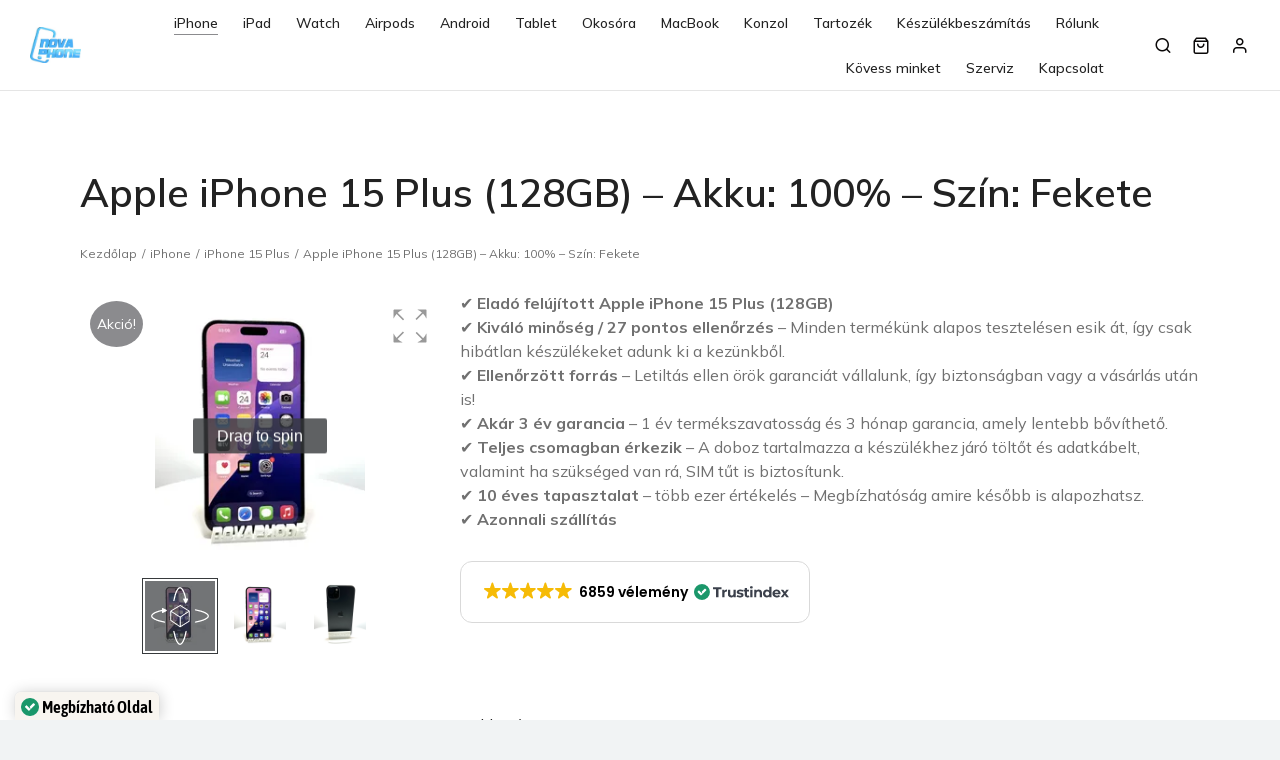

--- FILE ---
content_type: text/html; charset=UTF-8
request_url: https://novaphone.hu/termek/apple-iphone-15-plus-128gb-akku-100-szin-fekete/
body_size: 35589
content:
<!DOCTYPE html>
<!--[if !(IE 6) | !(IE 7) | !(IE 8)  ]><!-->
<html lang="hu" prefix="og: https://ogp.me/ns#" class="no-js">
<!--<![endif]-->
<head>
	<meta charset="UTF-8" />
				<meta name="viewport" content="width=device-width, initial-scale=1, maximum-scale=1, user-scalable=0"/>
				<link rel="profile" href="https://gmpg.org/xfn/11" />
		<style>img:is([sizes="auto" i], [sizes^="auto," i]) { contain-intrinsic-size: 3000px 1500px }</style>
	<script>window._wca = window._wca || [];</script>

<!-- Search Engine Optimization by Rank Math PRO - https://rankmath.com/ -->
<title>Apple iPhone 15 Plus (128GB) - Akku: 100% - Szín: Fekete - Nova Phone</title>
<meta name="description" content="Használt és új termékek - Csere és beszámítás - Szervíz - iPhone - Samsung - Huawei - Android - Telefon - Tablet - Macbook - Tartozékok"/>
<meta name="robots" content="follow, index, max-snippet:-1, max-video-preview:-1, max-image-preview:large"/>
<link rel="canonical" href="https://novaphone.hu/termek/apple-iphone-15-plus-128gb-akku-100-szin-fekete/" />
<meta property="og:locale" content="hu_HU" />
<meta property="og:type" content="product" />
<meta property="og:title" content="Apple iPhone 15 Plus (128GB) - Akku: 100% - Szín: Fekete - Nova Phone" />
<meta property="og:description" content="Használt és új termékek - Csere és beszámítás - Szervíz - iPhone - Samsung - Huawei - Android - Telefon - Tablet - Macbook - Tartozékok" />
<meta property="og:url" content="https://novaphone.hu/termek/apple-iphone-15-plus-128gb-akku-100-szin-fekete/" />
<meta property="og:site_name" content="Nova Phone" />
<meta property="og:updated_time" content="2025-12-01T13:00:37+01:00" />
<meta property="og:image" content="https://novaphone.hu/wp-content/uploads/2025/08/15PLUSBLACK-768x1024.jpg" />
<meta property="og:image:secure_url" content="https://novaphone.hu/wp-content/uploads/2025/08/15PLUSBLACK-768x1024.jpg" />
<meta property="og:image:width" content="768" />
<meta property="og:image:height" content="1024" />
<meta property="og:image:alt" content="Apple" />
<meta property="og:image:type" content="image/jpeg" />
<meta property="product:price:amount" content="189990" />
<meta property="product:price:currency" content="HUF" />
<meta name="twitter:card" content="summary_large_image" />
<meta name="twitter:title" content="Apple iPhone 15 Plus (128GB) - Akku: 100% - Szín: Fekete - Nova Phone" />
<meta name="twitter:description" content="Használt és új termékek - Csere és beszámítás - Szervíz - iPhone - Samsung - Huawei - Android - Telefon - Tablet - Macbook - Tartozékok" />
<meta name="twitter:image" content="https://novaphone.hu/wp-content/uploads/2025/08/15PLUSBLACK-768x1024.jpg" />
<meta name="twitter:label1" content="Ár" />
<meta name="twitter:data1" content="189990&nbsp;&#070;&#116;" />
<meta name="twitter:label2" content="Elérhetőség" />
<meta name="twitter:data2" content="Elfogyott" />
<script type="application/ld+json" class="rank-math-schema-pro">{"@context":"https://schema.org","@graph":[{"@type":"Place","@id":"https://novaphone.hu/#place","address":{"@type":"PostalAddress","streetAddress":"Sz\u0151regi \u00fat 80.","addressLocality":"Szeged","addressRegion":"Csongr\u00e1d-Csan\u00e1d","postalCode":"6726","addressCountry":"Magyarorsz\u00e1g"}},{"@type":["MobilePhoneStore","Organization"],"@id":"https://novaphone.hu/#organization","name":"Nova Phone","url":"https://novaphone.hu","address":{"@type":"PostalAddress","streetAddress":"Sz\u0151regi \u00fat 80.","addressLocality":"Szeged","addressRegion":"Csongr\u00e1d-Csan\u00e1d","postalCode":"6726","addressCountry":"Magyarorsz\u00e1g"},"logo":{"@type":"ImageObject","@id":"https://novaphone.hu/#logo","url":"http://novaphone.hu/wp-content/uploads/2021/04/novaphone-favicon-512x512-1.jpg","contentUrl":"http://novaphone.hu/wp-content/uploads/2021/04/novaphone-favicon-512x512-1.jpg","caption":"Nova Phone","inLanguage":"hu"},"openingHours":["Monday,Tuesday,Wednesday,Thursday,Friday,Saturday,Sunday 09:00-17:00"],"location":{"@id":"https://novaphone.hu/#place"},"image":{"@id":"https://novaphone.hu/#logo"}},{"@type":"WebSite","@id":"https://novaphone.hu/#website","url":"https://novaphone.hu","name":"Nova Phone","publisher":{"@id":"https://novaphone.hu/#organization"},"inLanguage":"hu"},{"@type":"ImageObject","@id":"https://novaphone.hu/wp-content/uploads/2025/08/15PLUSBLACK-scaled.jpg","url":"https://novaphone.hu/wp-content/uploads/2025/08/15PLUSBLACK-scaled.jpg","width":"1920","height":"2560","inLanguage":"hu"},{"@type":"ItemPage","@id":"https://novaphone.hu/termek/apple-iphone-15-plus-128gb-akku-100-szin-fekete/#webpage","url":"https://novaphone.hu/termek/apple-iphone-15-plus-128gb-akku-100-szin-fekete/","name":"Apple iPhone 15 Plus (128GB) - Akku: 100% - Sz\u00edn: Fekete - Nova Phone","datePublished":"2025-11-17T16:28:34+01:00","dateModified":"2025-12-01T13:00:37+01:00","isPartOf":{"@id":"https://novaphone.hu/#website"},"primaryImageOfPage":{"@id":"https://novaphone.hu/wp-content/uploads/2025/08/15PLUSBLACK-scaled.jpg"},"inLanguage":"hu"},{"@type":"Product","name":"Apple iPhone 15 Plus (128GB) - Akku: 100% - Sz\u00edn: Fekete - Nova Phone","description":"Haszn\u00e1lt \u00e9s \u00faj term\u00e9kek - Csere \u00e9s besz\u00e1m\u00edt\u00e1s - Szerv\u00edz - iPhone - Samsung - Huawei - Android - Telefon - Tablet - Macbook - Tartoz\u00e9kok","sku":"S-41231","category":"iPhone","mainEntityOfPage":{"@id":"https://novaphone.hu/termek/apple-iphone-15-plus-128gb-akku-100-szin-fekete/#webpage"},"image":[{"@type":"ImageObject","url":"https://novaphone.hu/wp-content/uploads/2025/08/15PLUSBLACK-scaled.jpg","height":"2560","width":"1920"},{"@type":"ImageObject","url":"https://novaphone.hu/wp-content/uploads/2025/08/15PLUSBLACKK.jpg-scaled.jpg","height":"2560","width":"1920"}],"offers":{"@type":"Offer","price":"189990","priceCurrency":"HUF","priceValidUntil":"2026-12-31","availability":"http://schema.org/OutOfStock","itemCondition":"NewCondition","url":"https://novaphone.hu/termek/apple-iphone-15-plus-128gb-akku-100-szin-fekete/","seller":{"@type":"Organization","@id":"https://novaphone.hu/","name":"Nova Phone","url":"https://novaphone.hu","logo":"http://novaphone.hu/wp-content/uploads/2021/04/novaphone-favicon-512x512-1.jpg"},"priceSpecification":{"price":"189990","priceCurrency":"HUF","valueAddedTaxIncluded":"true"}},"@id":"https://novaphone.hu/termek/apple-iphone-15-plus-128gb-akku-100-szin-fekete/#richSnippet"}]}</script>
<!-- /Rank Math WordPress SEO plugin -->

<link href='//scripts.sirv.com'  rel='dns-prefetch' />
<link rel='dns-prefetch' href='//www.googletagmanager.com' />
<link rel='dns-prefetch' href='//stats.wp.com' />
<link rel='dns-prefetch' href='//capi-automation.s3.us-east-2.amazonaws.com' />
<link rel='dns-prefetch' href='//fonts.googleapis.com' />
<link href='//uatenest.sirv.com'  rel='dns-prefetch' />
<link href='https://uatenest.sirv.com' crossorigin rel='preconnect' />
<link href='https://scripts.sirv.com' crossorigin rel='preconnect' />
<link rel="alternate" type="application/rss+xml" title="Nova Phone &raquo; hírcsatorna" href="https://novaphone.hu/feed/" />
<link rel="alternate" type="application/rss+xml" title="Nova Phone &raquo; hozzászólás hírcsatorna" href="https://novaphone.hu/comments/feed/" />
<script>
window._wpemojiSettings = {"baseUrl":"https:\/\/s.w.org\/images\/core\/emoji\/16.0.1\/72x72\/","ext":".png","svgUrl":"https:\/\/s.w.org\/images\/core\/emoji\/16.0.1\/svg\/","svgExt":".svg","source":{"concatemoji":"https:\/\/novaphone.hu\/wp-includes\/js\/wp-emoji-release.min.js?ver=6.8.3"}};
/*! This file is auto-generated */
!function(s,n){var o,i,e;function c(e){try{var t={supportTests:e,timestamp:(new Date).valueOf()};sessionStorage.setItem(o,JSON.stringify(t))}catch(e){}}function p(e,t,n){e.clearRect(0,0,e.canvas.width,e.canvas.height),e.fillText(t,0,0);var t=new Uint32Array(e.getImageData(0,0,e.canvas.width,e.canvas.height).data),a=(e.clearRect(0,0,e.canvas.width,e.canvas.height),e.fillText(n,0,0),new Uint32Array(e.getImageData(0,0,e.canvas.width,e.canvas.height).data));return t.every(function(e,t){return e===a[t]})}function u(e,t){e.clearRect(0,0,e.canvas.width,e.canvas.height),e.fillText(t,0,0);for(var n=e.getImageData(16,16,1,1),a=0;a<n.data.length;a++)if(0!==n.data[a])return!1;return!0}function f(e,t,n,a){switch(t){case"flag":return n(e,"\ud83c\udff3\ufe0f\u200d\u26a7\ufe0f","\ud83c\udff3\ufe0f\u200b\u26a7\ufe0f")?!1:!n(e,"\ud83c\udde8\ud83c\uddf6","\ud83c\udde8\u200b\ud83c\uddf6")&&!n(e,"\ud83c\udff4\udb40\udc67\udb40\udc62\udb40\udc65\udb40\udc6e\udb40\udc67\udb40\udc7f","\ud83c\udff4\u200b\udb40\udc67\u200b\udb40\udc62\u200b\udb40\udc65\u200b\udb40\udc6e\u200b\udb40\udc67\u200b\udb40\udc7f");case"emoji":return!a(e,"\ud83e\udedf")}return!1}function g(e,t,n,a){var r="undefined"!=typeof WorkerGlobalScope&&self instanceof WorkerGlobalScope?new OffscreenCanvas(300,150):s.createElement("canvas"),o=r.getContext("2d",{willReadFrequently:!0}),i=(o.textBaseline="top",o.font="600 32px Arial",{});return e.forEach(function(e){i[e]=t(o,e,n,a)}),i}function t(e){var t=s.createElement("script");t.src=e,t.defer=!0,s.head.appendChild(t)}"undefined"!=typeof Promise&&(o="wpEmojiSettingsSupports",i=["flag","emoji"],n.supports={everything:!0,everythingExceptFlag:!0},e=new Promise(function(e){s.addEventListener("DOMContentLoaded",e,{once:!0})}),new Promise(function(t){var n=function(){try{var e=JSON.parse(sessionStorage.getItem(o));if("object"==typeof e&&"number"==typeof e.timestamp&&(new Date).valueOf()<e.timestamp+604800&&"object"==typeof e.supportTests)return e.supportTests}catch(e){}return null}();if(!n){if("undefined"!=typeof Worker&&"undefined"!=typeof OffscreenCanvas&&"undefined"!=typeof URL&&URL.createObjectURL&&"undefined"!=typeof Blob)try{var e="postMessage("+g.toString()+"("+[JSON.stringify(i),f.toString(),p.toString(),u.toString()].join(",")+"));",a=new Blob([e],{type:"text/javascript"}),r=new Worker(URL.createObjectURL(a),{name:"wpTestEmojiSupports"});return void(r.onmessage=function(e){c(n=e.data),r.terminate(),t(n)})}catch(e){}c(n=g(i,f,p,u))}t(n)}).then(function(e){for(var t in e)n.supports[t]=e[t],n.supports.everything=n.supports.everything&&n.supports[t],"flag"!==t&&(n.supports.everythingExceptFlag=n.supports.everythingExceptFlag&&n.supports[t]);n.supports.everythingExceptFlag=n.supports.everythingExceptFlag&&!n.supports.flag,n.DOMReady=!1,n.readyCallback=function(){n.DOMReady=!0}}).then(function(){return e}).then(function(){var e;n.supports.everything||(n.readyCallback(),(e=n.source||{}).concatemoji?t(e.concatemoji):e.wpemoji&&e.twemoji&&(t(e.twemoji),t(e.wpemoji)))}))}((window,document),window._wpemojiSettings);
</script>
<style>
.sirv-flx{
    display: flex;
    width: 100%;
}

.sirv-inln-flx{
    display: inline-flex;
}

.sirv-img-container.sirv-flx, .sirv-img-container.sirv-inln-flx{
    max-width: 100%;
    flex-direction: column;
    align-items: center;
    justify-content: center;
    text-align: center;
    margin: 0;
}

.sirv-img-container__link{
    display: flex;
    max-width: 100%;
    height: 100%;
    box-shadow: none !important;
}

.sirv-img-container__img{
    display: block;
    height: auto;
}

.sirv-img-container__cap{
    display: block;
    text-align: center;
}

figure.sirv-img-container{
    margin-bottom: 10px;
}

.elementor figure.sirv-img-container{
    padding: 5px 0;
}

.elementor figure.sirv-img-container.aligncenter{
    margin-left: auto !important;
    margin-right: auto !important;
}

img.Sirv.placeholder-blurred {
    filter: blur(6px);
}

img.Sirv.sirv-image-loaded {
    filter: none;
}

img.Sirv:not([src]){
    font-size: 0;
    line-height: 0;
    opacity:0;
}
</style>
<link rel='stylesheet' id='vp-woo-pont-picker-block-css' href='https://novaphone.hu/wp-content/plugins/hungarian-pickup-points-for-woocommerce/build/style-pont-picker-block.css?ver=3.7.3' media='all' />
<link rel='stylesheet' id='vat-number-block-css' href='https://novaphone.hu/wp-content/plugins/integration-for-szamlazzhu-woocommerce/build/style-vat-number-block.css?ver=6.1.10' media='all' />
<style id='sirv-custom-css-inline-css'>
@media (min-width: 768px) and (max-width:1024px) {
    .elementor .elementor-hidden-tablet:has(.sirv-woo-wrapper) {
        display:block;
    }
    .elementor .elementor-widget-the7-woocommerce-product-images:has(+ .elementor-widget-woocommerce-product-images){
        display:none
    }
    .sirv-skeleton-wrapper{
        padding-top: 100%;
    }
}

@media (max-width: 767px) {
    /* .elementor .elementor-hidden-mobile,.elementor .elementor-hidden-phone { */
    .elementor .elementor-hidden-mobile:has(.sirv-woo-wrapper) {
        display:block;
    }
    .elementor .elementor-widget-the7-woocommerce-product-images:has(+ .elementor-widget-woocommerce-product-images){
        display:none
    }
}
</style>
<link rel='stylesheet' id='themecomplete-fontawesome-css' href='https://novaphone.hu/wp-content/plugins/woocommerce-tm-extra-product-options/assets/css/fontawesome.css?ver=7.0.0' media='screen' />
<link rel='stylesheet' id='themecomplete-animate-css' href='https://novaphone.hu/wp-content/plugins/woocommerce-tm-extra-product-options/assets/css/animate.css?ver=7.5.4' media='all' />
<link rel='stylesheet' id='themecomplete-epo-css' href='https://novaphone.hu/wp-content/plugins/woocommerce-tm-extra-product-options/assets/css/tm-epo.css?ver=7.5.4' media='all' />
<link rel='stylesheet' id='spectrum-css' href='https://novaphone.hu/wp-content/plugins/woocommerce-tm-extra-product-options/assets/css/spectrum.css?ver=2.0' media='screen' />
<link rel='stylesheet' id='nouislider-css' href='https://novaphone.hu/wp-content/plugins/woocommerce-tm-extra-product-options/assets/css/nouislider.css?ver=13.1.1' media='screen' />
<link rel='stylesheet' id='owl-carousel2-css' href='https://novaphone.hu/wp-content/plugins/woocommerce-tm-extra-product-options/assets/css/owl.carousel.css?ver=2.2' media='all' />
<link rel='stylesheet' id='owl-carousel2-theme-css' href='https://novaphone.hu/wp-content/plugins/woocommerce-tm-extra-product-options/assets/css/owl.theme.default.css?ver=2.2' media='all' />
<link rel='stylesheet' id='themecomplete-epo-smallscreen-css' href='https://novaphone.hu/wp-content/plugins/woocommerce-tm-extra-product-options/assets/css/tm-epo-smallscreen.css?ver=7.5.4' media='only screen and (max-width: 768px)' />
<style id='themecomplete-styles-header-inline-css'>
:root {--tcgaprow: 15px;--tcgapcolumn: 15px;}
</style>
<style id='wp-emoji-styles-inline-css'>

	img.wp-smiley, img.emoji {
		display: inline !important;
		border: none !important;
		box-shadow: none !important;
		height: 1em !important;
		width: 1em !important;
		margin: 0 0.07em !important;
		vertical-align: -0.1em !important;
		background: none !important;
		padding: 0 !important;
	}
</style>
<link rel='stylesheet' id='wp-block-library-css' href='https://novaphone.hu/wp-includes/css/dist/block-library/style.min.css?ver=6.8.3' media='all' />
<style id='wp-block-library-theme-inline-css'>
.wp-block-audio :where(figcaption){color:#555;font-size:13px;text-align:center}.is-dark-theme .wp-block-audio :where(figcaption){color:#ffffffa6}.wp-block-audio{margin:0 0 1em}.wp-block-code{border:1px solid #ccc;border-radius:4px;font-family:Menlo,Consolas,monaco,monospace;padding:.8em 1em}.wp-block-embed :where(figcaption){color:#555;font-size:13px;text-align:center}.is-dark-theme .wp-block-embed :where(figcaption){color:#ffffffa6}.wp-block-embed{margin:0 0 1em}.blocks-gallery-caption{color:#555;font-size:13px;text-align:center}.is-dark-theme .blocks-gallery-caption{color:#ffffffa6}:root :where(.wp-block-image figcaption){color:#555;font-size:13px;text-align:center}.is-dark-theme :root :where(.wp-block-image figcaption){color:#ffffffa6}.wp-block-image{margin:0 0 1em}.wp-block-pullquote{border-bottom:4px solid;border-top:4px solid;color:currentColor;margin-bottom:1.75em}.wp-block-pullquote cite,.wp-block-pullquote footer,.wp-block-pullquote__citation{color:currentColor;font-size:.8125em;font-style:normal;text-transform:uppercase}.wp-block-quote{border-left:.25em solid;margin:0 0 1.75em;padding-left:1em}.wp-block-quote cite,.wp-block-quote footer{color:currentColor;font-size:.8125em;font-style:normal;position:relative}.wp-block-quote:where(.has-text-align-right){border-left:none;border-right:.25em solid;padding-left:0;padding-right:1em}.wp-block-quote:where(.has-text-align-center){border:none;padding-left:0}.wp-block-quote.is-large,.wp-block-quote.is-style-large,.wp-block-quote:where(.is-style-plain){border:none}.wp-block-search .wp-block-search__label{font-weight:700}.wp-block-search__button{border:1px solid #ccc;padding:.375em .625em}:where(.wp-block-group.has-background){padding:1.25em 2.375em}.wp-block-separator.has-css-opacity{opacity:.4}.wp-block-separator{border:none;border-bottom:2px solid;margin-left:auto;margin-right:auto}.wp-block-separator.has-alpha-channel-opacity{opacity:1}.wp-block-separator:not(.is-style-wide):not(.is-style-dots){width:100px}.wp-block-separator.has-background:not(.is-style-dots){border-bottom:none;height:1px}.wp-block-separator.has-background:not(.is-style-wide):not(.is-style-dots){height:2px}.wp-block-table{margin:0 0 1em}.wp-block-table td,.wp-block-table th{word-break:normal}.wp-block-table :where(figcaption){color:#555;font-size:13px;text-align:center}.is-dark-theme .wp-block-table :where(figcaption){color:#ffffffa6}.wp-block-video :where(figcaption){color:#555;font-size:13px;text-align:center}.is-dark-theme .wp-block-video :where(figcaption){color:#ffffffa6}.wp-block-video{margin:0 0 1em}:root :where(.wp-block-template-part.has-background){margin-bottom:0;margin-top:0;padding:1.25em 2.375em}
</style>
<style id='classic-theme-styles-inline-css'>
/*! This file is auto-generated */
.wp-block-button__link{color:#fff;background-color:#32373c;border-radius:9999px;box-shadow:none;text-decoration:none;padding:calc(.667em + 2px) calc(1.333em + 2px);font-size:1.125em}.wp-block-file__button{background:#32373c;color:#fff;text-decoration:none}
</style>
<link rel='stylesheet' id='mediaelement-css' href='https://novaphone.hu/wp-includes/js/mediaelement/mediaelementplayer-legacy.min.css?ver=4.2.17' media='all' />
<link rel='stylesheet' id='wp-mediaelement-css' href='https://novaphone.hu/wp-includes/js/mediaelement/wp-mediaelement.min.css?ver=6.8.3' media='all' />
<style id='jetpack-sharing-buttons-style-inline-css'>
.jetpack-sharing-buttons__services-list{display:flex;flex-direction:row;flex-wrap:wrap;gap:0;list-style-type:none;margin:5px;padding:0}.jetpack-sharing-buttons__services-list.has-small-icon-size{font-size:12px}.jetpack-sharing-buttons__services-list.has-normal-icon-size{font-size:16px}.jetpack-sharing-buttons__services-list.has-large-icon-size{font-size:24px}.jetpack-sharing-buttons__services-list.has-huge-icon-size{font-size:36px}@media print{.jetpack-sharing-buttons__services-list{display:none!important}}.editor-styles-wrapper .wp-block-jetpack-sharing-buttons{gap:0;padding-inline-start:0}ul.jetpack-sharing-buttons__services-list.has-background{padding:1.25em 2.375em}
</style>
<style id='global-styles-inline-css'>
:root{--wp--preset--aspect-ratio--square: 1;--wp--preset--aspect-ratio--4-3: 4/3;--wp--preset--aspect-ratio--3-4: 3/4;--wp--preset--aspect-ratio--3-2: 3/2;--wp--preset--aspect-ratio--2-3: 2/3;--wp--preset--aspect-ratio--16-9: 16/9;--wp--preset--aspect-ratio--9-16: 9/16;--wp--preset--color--black: #000000;--wp--preset--color--cyan-bluish-gray: #abb8c3;--wp--preset--color--white: #FFF;--wp--preset--color--pale-pink: #f78da7;--wp--preset--color--vivid-red: #cf2e2e;--wp--preset--color--luminous-vivid-orange: #ff6900;--wp--preset--color--luminous-vivid-amber: #fcb900;--wp--preset--color--light-green-cyan: #7bdcb5;--wp--preset--color--vivid-green-cyan: #00d084;--wp--preset--color--pale-cyan-blue: #8ed1fc;--wp--preset--color--vivid-cyan-blue: #0693e3;--wp--preset--color--vivid-purple: #9b51e0;--wp--preset--color--accent: #8b8b8e;--wp--preset--color--dark-gray: #111;--wp--preset--color--light-gray: #767676;--wp--preset--gradient--vivid-cyan-blue-to-vivid-purple: linear-gradient(135deg,rgba(6,147,227,1) 0%,rgb(155,81,224) 100%);--wp--preset--gradient--light-green-cyan-to-vivid-green-cyan: linear-gradient(135deg,rgb(122,220,180) 0%,rgb(0,208,130) 100%);--wp--preset--gradient--luminous-vivid-amber-to-luminous-vivid-orange: linear-gradient(135deg,rgba(252,185,0,1) 0%,rgba(255,105,0,1) 100%);--wp--preset--gradient--luminous-vivid-orange-to-vivid-red: linear-gradient(135deg,rgba(255,105,0,1) 0%,rgb(207,46,46) 100%);--wp--preset--gradient--very-light-gray-to-cyan-bluish-gray: linear-gradient(135deg,rgb(238,238,238) 0%,rgb(169,184,195) 100%);--wp--preset--gradient--cool-to-warm-spectrum: linear-gradient(135deg,rgb(74,234,220) 0%,rgb(151,120,209) 20%,rgb(207,42,186) 40%,rgb(238,44,130) 60%,rgb(251,105,98) 80%,rgb(254,248,76) 100%);--wp--preset--gradient--blush-light-purple: linear-gradient(135deg,rgb(255,206,236) 0%,rgb(152,150,240) 100%);--wp--preset--gradient--blush-bordeaux: linear-gradient(135deg,rgb(254,205,165) 0%,rgb(254,45,45) 50%,rgb(107,0,62) 100%);--wp--preset--gradient--luminous-dusk: linear-gradient(135deg,rgb(255,203,112) 0%,rgb(199,81,192) 50%,rgb(65,88,208) 100%);--wp--preset--gradient--pale-ocean: linear-gradient(135deg,rgb(255,245,203) 0%,rgb(182,227,212) 50%,rgb(51,167,181) 100%);--wp--preset--gradient--electric-grass: linear-gradient(135deg,rgb(202,248,128) 0%,rgb(113,206,126) 100%);--wp--preset--gradient--midnight: linear-gradient(135deg,rgb(2,3,129) 0%,rgb(40,116,252) 100%);--wp--preset--font-size--small: 13px;--wp--preset--font-size--medium: 20px;--wp--preset--font-size--large: 36px;--wp--preset--font-size--x-large: 42px;--wp--preset--spacing--20: 0.44rem;--wp--preset--spacing--30: 0.67rem;--wp--preset--spacing--40: 1rem;--wp--preset--spacing--50: 1.5rem;--wp--preset--spacing--60: 2.25rem;--wp--preset--spacing--70: 3.38rem;--wp--preset--spacing--80: 5.06rem;--wp--preset--shadow--natural: 6px 6px 9px rgba(0, 0, 0, 0.2);--wp--preset--shadow--deep: 12px 12px 50px rgba(0, 0, 0, 0.4);--wp--preset--shadow--sharp: 6px 6px 0px rgba(0, 0, 0, 0.2);--wp--preset--shadow--outlined: 6px 6px 0px -3px rgba(255, 255, 255, 1), 6px 6px rgba(0, 0, 0, 1);--wp--preset--shadow--crisp: 6px 6px 0px rgba(0, 0, 0, 1);}:where(.is-layout-flex){gap: 0.5em;}:where(.is-layout-grid){gap: 0.5em;}body .is-layout-flex{display: flex;}.is-layout-flex{flex-wrap: wrap;align-items: center;}.is-layout-flex > :is(*, div){margin: 0;}body .is-layout-grid{display: grid;}.is-layout-grid > :is(*, div){margin: 0;}:where(.wp-block-columns.is-layout-flex){gap: 2em;}:where(.wp-block-columns.is-layout-grid){gap: 2em;}:where(.wp-block-post-template.is-layout-flex){gap: 1.25em;}:where(.wp-block-post-template.is-layout-grid){gap: 1.25em;}.has-black-color{color: var(--wp--preset--color--black) !important;}.has-cyan-bluish-gray-color{color: var(--wp--preset--color--cyan-bluish-gray) !important;}.has-white-color{color: var(--wp--preset--color--white) !important;}.has-pale-pink-color{color: var(--wp--preset--color--pale-pink) !important;}.has-vivid-red-color{color: var(--wp--preset--color--vivid-red) !important;}.has-luminous-vivid-orange-color{color: var(--wp--preset--color--luminous-vivid-orange) !important;}.has-luminous-vivid-amber-color{color: var(--wp--preset--color--luminous-vivid-amber) !important;}.has-light-green-cyan-color{color: var(--wp--preset--color--light-green-cyan) !important;}.has-vivid-green-cyan-color{color: var(--wp--preset--color--vivid-green-cyan) !important;}.has-pale-cyan-blue-color{color: var(--wp--preset--color--pale-cyan-blue) !important;}.has-vivid-cyan-blue-color{color: var(--wp--preset--color--vivid-cyan-blue) !important;}.has-vivid-purple-color{color: var(--wp--preset--color--vivid-purple) !important;}.has-black-background-color{background-color: var(--wp--preset--color--black) !important;}.has-cyan-bluish-gray-background-color{background-color: var(--wp--preset--color--cyan-bluish-gray) !important;}.has-white-background-color{background-color: var(--wp--preset--color--white) !important;}.has-pale-pink-background-color{background-color: var(--wp--preset--color--pale-pink) !important;}.has-vivid-red-background-color{background-color: var(--wp--preset--color--vivid-red) !important;}.has-luminous-vivid-orange-background-color{background-color: var(--wp--preset--color--luminous-vivid-orange) !important;}.has-luminous-vivid-amber-background-color{background-color: var(--wp--preset--color--luminous-vivid-amber) !important;}.has-light-green-cyan-background-color{background-color: var(--wp--preset--color--light-green-cyan) !important;}.has-vivid-green-cyan-background-color{background-color: var(--wp--preset--color--vivid-green-cyan) !important;}.has-pale-cyan-blue-background-color{background-color: var(--wp--preset--color--pale-cyan-blue) !important;}.has-vivid-cyan-blue-background-color{background-color: var(--wp--preset--color--vivid-cyan-blue) !important;}.has-vivid-purple-background-color{background-color: var(--wp--preset--color--vivid-purple) !important;}.has-black-border-color{border-color: var(--wp--preset--color--black) !important;}.has-cyan-bluish-gray-border-color{border-color: var(--wp--preset--color--cyan-bluish-gray) !important;}.has-white-border-color{border-color: var(--wp--preset--color--white) !important;}.has-pale-pink-border-color{border-color: var(--wp--preset--color--pale-pink) !important;}.has-vivid-red-border-color{border-color: var(--wp--preset--color--vivid-red) !important;}.has-luminous-vivid-orange-border-color{border-color: var(--wp--preset--color--luminous-vivid-orange) !important;}.has-luminous-vivid-amber-border-color{border-color: var(--wp--preset--color--luminous-vivid-amber) !important;}.has-light-green-cyan-border-color{border-color: var(--wp--preset--color--light-green-cyan) !important;}.has-vivid-green-cyan-border-color{border-color: var(--wp--preset--color--vivid-green-cyan) !important;}.has-pale-cyan-blue-border-color{border-color: var(--wp--preset--color--pale-cyan-blue) !important;}.has-vivid-cyan-blue-border-color{border-color: var(--wp--preset--color--vivid-cyan-blue) !important;}.has-vivid-purple-border-color{border-color: var(--wp--preset--color--vivid-purple) !important;}.has-vivid-cyan-blue-to-vivid-purple-gradient-background{background: var(--wp--preset--gradient--vivid-cyan-blue-to-vivid-purple) !important;}.has-light-green-cyan-to-vivid-green-cyan-gradient-background{background: var(--wp--preset--gradient--light-green-cyan-to-vivid-green-cyan) !important;}.has-luminous-vivid-amber-to-luminous-vivid-orange-gradient-background{background: var(--wp--preset--gradient--luminous-vivid-amber-to-luminous-vivid-orange) !important;}.has-luminous-vivid-orange-to-vivid-red-gradient-background{background: var(--wp--preset--gradient--luminous-vivid-orange-to-vivid-red) !important;}.has-very-light-gray-to-cyan-bluish-gray-gradient-background{background: var(--wp--preset--gradient--very-light-gray-to-cyan-bluish-gray) !important;}.has-cool-to-warm-spectrum-gradient-background{background: var(--wp--preset--gradient--cool-to-warm-spectrum) !important;}.has-blush-light-purple-gradient-background{background: var(--wp--preset--gradient--blush-light-purple) !important;}.has-blush-bordeaux-gradient-background{background: var(--wp--preset--gradient--blush-bordeaux) !important;}.has-luminous-dusk-gradient-background{background: var(--wp--preset--gradient--luminous-dusk) !important;}.has-pale-ocean-gradient-background{background: var(--wp--preset--gradient--pale-ocean) !important;}.has-electric-grass-gradient-background{background: var(--wp--preset--gradient--electric-grass) !important;}.has-midnight-gradient-background{background: var(--wp--preset--gradient--midnight) !important;}.has-small-font-size{font-size: var(--wp--preset--font-size--small) !important;}.has-medium-font-size{font-size: var(--wp--preset--font-size--medium) !important;}.has-large-font-size{font-size: var(--wp--preset--font-size--large) !important;}.has-x-large-font-size{font-size: var(--wp--preset--font-size--x-large) !important;}
:where(.wp-block-post-template.is-layout-flex){gap: 1.25em;}:where(.wp-block-post-template.is-layout-grid){gap: 1.25em;}
:where(.wp-block-columns.is-layout-flex){gap: 2em;}:where(.wp-block-columns.is-layout-grid){gap: 2em;}
:root :where(.wp-block-pullquote){font-size: 1.5em;line-height: 1.6;}
</style>
<link rel='stylesheet' id='photoswipe-css' href='https://novaphone.hu/wp-content/plugins/woocommerce/assets/css/photoswipe/photoswipe.min.css?ver=10.3.7' media='all' />
<link rel='stylesheet' id='photoswipe-default-skin-css' href='https://novaphone.hu/wp-content/plugins/woocommerce/assets/css/photoswipe/default-skin/default-skin.min.css?ver=10.3.7' media='all' />
<style id='woocommerce-inline-inline-css'>
.woocommerce form .form-row .required { visibility: visible; }
</style>
<link rel='stylesheet' id='brands-styles-css' href='https://novaphone.hu/wp-content/plugins/woocommerce/assets/css/brands.css?ver=10.3.7' media='all' />
<link rel='stylesheet' id='the7-font-css' href='https://novaphone.hu/wp-content/themes/dt-the7/fonts/icomoon-the7-font/icomoon-the7-font.min.css?ver=12.10.0.1' media='all' />
<link rel='stylesheet' id='the7-awesome-fonts-css' href='https://novaphone.hu/wp-content/themes/dt-the7/fonts/FontAwesome/css/all.min.css?ver=12.10.0.1' media='all' />
<link rel='stylesheet' id='the7-the7-feather-css' href='https://novaphone.hu/wp-content/uploads/smile_fonts/the7-feather/the7-feather.css?ver=6.8.3' media='all' />
<link rel='stylesheet' id='elementor-frontend-css' href='https://novaphone.hu/wp-content/plugins/elementor/assets/css/frontend.min.css?ver=3.33.2' media='all' />
<link rel='stylesheet' id='widget-image-css' href='https://novaphone.hu/wp-content/plugins/elementor/assets/css/widget-image.min.css?ver=3.33.2' media='all' />
<link rel='stylesheet' id='widget-spacer-css' href='https://novaphone.hu/wp-content/plugins/elementor/assets/css/widget-spacer.min.css?ver=3.33.2' media='all' />
<link rel='stylesheet' id='widget-heading-css' href='https://novaphone.hu/wp-content/plugins/elementor/assets/css/widget-heading.min.css?ver=3.33.2' media='all' />
<link rel='stylesheet' id='widget-woocommerce-product-images-css' href='https://novaphone.hu/wp-content/plugins/elementor-pro/assets/css/widget-woocommerce-product-images.min.css?ver=3.33.1' media='all' />
<link rel='stylesheet' id='the7-woocommerce-product-additional-information-widget-css' href='https://novaphone.hu/wp-content/themes/dt-the7/css/compatibility/elementor/the7-woocommerce-product-additional-information-widget.min.css?ver=12.10.0.1' media='all' />
<link rel='stylesheet' id='widget-woocommerce-product-price-css' href='https://novaphone.hu/wp-content/plugins/elementor-pro/assets/css/widget-woocommerce-product-price.min.css?ver=3.33.1' media='all' />
<link rel='stylesheet' id='the7-woocommerce-product-add-to-cart-v2-css' href='https://novaphone.hu/wp-content/themes/dt-the7/css/compatibility/elementor/the7-woocommerce-add-to-cart.min.css?ver=12.10.0.1' media='all' />
<link rel='stylesheet' id='widget-woocommerce-products-css' href='https://novaphone.hu/wp-content/plugins/elementor-pro/assets/css/widget-woocommerce-products.min.css?ver=3.33.1' media='all' />
<link rel='stylesheet' id='elementor-icons-css' href='https://novaphone.hu/wp-content/plugins/elementor/assets/lib/eicons/css/elementor-icons.min.css?ver=5.44.0' media='all' />
<link rel='stylesheet' id='elementor-post-54710-css' href='https://novaphone.hu/wp-content/uploads/elementor/css/post-54710.css?ver=1767173259' media='all' />
<link rel='stylesheet' id='sirv-gallery-css' href='https://novaphone.hu/wp-content/plugins/sirv/plugdata/css/wp-sirv-gallery.css?ver=6.8.3' media='all' />
<link rel='stylesheet' id='elementor-post-27768-css' href='https://novaphone.hu/wp-content/uploads/elementor/css/post-27768.css?ver=1767173259' media='all' />
<link rel='stylesheet' id='elementor-post-27270-css' href='https://novaphone.hu/wp-content/uploads/elementor/css/post-27270.css?ver=1767173259' media='all' />
<link rel='stylesheet' id='dt-web-fonts-css' href='https://fonts.googleapis.com/css?family=Roboto:400,600,700%7CMulish:400,500,600,700,italic%7CRoboto+Condensed:400,600,700%7CInter:400,600,700' media='all' />
<link rel='stylesheet' id='dt-main-css' href='https://novaphone.hu/wp-content/themes/dt-the7/css/main.min.css?ver=12.10.0.1' media='all' />
<style id='dt-main-inline-css'>
body #load {
  display: block;
  height: 100%;
  overflow: hidden;
  position: fixed;
  width: 100%;
  z-index: 9901;
  opacity: 1;
  visibility: visible;
  transition: all .35s ease-out;
}
.load-wrap {
  width: 100%;
  height: 100%;
  background-position: center center;
  background-repeat: no-repeat;
  text-align: center;
  display: -ms-flexbox;
  display: -ms-flex;
  display: flex;
  -ms-align-items: center;
  -ms-flex-align: center;
  align-items: center;
  -ms-flex-flow: column wrap;
  flex-flow: column wrap;
  -ms-flex-pack: center;
  -ms-justify-content: center;
  justify-content: center;
}
.load-wrap > svg {
  position: absolute;
  top: 50%;
  left: 50%;
  transform: translate(-50%,-50%);
}
#load {
  background: var(--the7-elementor-beautiful-loading-bg,#ffffff);
  --the7-beautiful-spinner-color2: var(--the7-beautiful-spinner-color,#8b8b8e);
}

</style>
<link rel='stylesheet' id='the7-custom-scrollbar-css' href='https://novaphone.hu/wp-content/themes/dt-the7/lib/custom-scrollbar/custom-scrollbar.min.css?ver=12.10.0.1' media='all' />
<link rel='stylesheet' id='the7-css-vars-css' href='https://novaphone.hu/wp-content/uploads/the7-css/css-vars.css?ver=f7858c1fb079' media='all' />
<link rel='stylesheet' id='dt-custom-css' href='https://novaphone.hu/wp-content/uploads/the7-css/custom.css?ver=f7858c1fb079' media='all' />
<link rel='stylesheet' id='wc-dt-custom-css' href='https://novaphone.hu/wp-content/uploads/the7-css/compatibility/wc-dt-custom.css?ver=f7858c1fb079' media='all' />
<link rel='stylesheet' id='dt-media-css' href='https://novaphone.hu/wp-content/uploads/the7-css/media.css?ver=f7858c1fb079' media='all' />
<link rel='stylesheet' id='the7-mega-menu-css' href='https://novaphone.hu/wp-content/uploads/the7-css/mega-menu.css?ver=f7858c1fb079' media='all' />
<link rel='stylesheet' id='the7-elements-css' href='https://novaphone.hu/wp-content/uploads/the7-css/post-type-dynamic.css?ver=f7858c1fb079' media='all' />
<link rel='stylesheet' id='style-css' href='https://novaphone.hu/wp-content/themes/dt-the7/style.css?ver=12.10.0.1' media='all' />
<link rel='stylesheet' id='the7-elementor-global-css' href='https://novaphone.hu/wp-content/themes/dt-the7/css/compatibility/elementor/elementor-global.min.css?ver=12.10.0.1' media='all' />
<link rel='stylesheet' id='the7-widget-css' href='https://novaphone.hu/wp-content/themes/dt-the7/css/compatibility/elementor/the7-widget.min.css?ver=12.10.0.1' media='all' />
<link rel='stylesheet' id='elementor-gf-local-roboto-css' href='https://novaphone.hu/wp-content/uploads/elementor/google-fonts/css/roboto.css?ver=1743669115' media='all' />
<link rel='stylesheet' id='elementor-gf-local-robotoslab-css' href='https://novaphone.hu/wp-content/uploads/elementor/google-fonts/css/robotoslab.css?ver=1743669103' media='all' />
<link rel='stylesheet' id='elementor-icons-shared-0-css' href='https://novaphone.hu/wp-content/plugins/elementor/assets/lib/font-awesome/css/fontawesome.min.css?ver=5.15.3' media='all' />
<link rel='stylesheet' id='elementor-icons-fa-solid-css' href='https://novaphone.hu/wp-content/plugins/elementor/assets/lib/font-awesome/css/solid.min.css?ver=5.15.3' media='all' />
<script type="text/template" id="tmpl-variation-template">
	<div class="woocommerce-variation-description">{{{ data.variation.variation_description }}}</div>
	<div class="woocommerce-variation-price">{{{ data.variation.price_html }}}</div>
	<div class="woocommerce-variation-availability">{{{ data.variation.availability_html }}}</div>
</script>
<script type="text/template" id="tmpl-unavailable-variation-template">
	<p role="alert">Sajnáljuk, ez a termék nem elérhető. Kérlek, válassz egy másik kombinációt.</p>
</script>
<script src="https://novaphone.hu/wp-includes/js/jquery/jquery.min.js?ver=3.7.1" id="jquery-core-js"></script>
<script src="https://novaphone.hu/wp-includes/js/jquery/jquery-migrate.min.js?ver=3.4.1" id="jquery-migrate-js"></script>
<script id="woocommerce-google-analytics-integration-gtag-js-after">
/* Google Analytics for WooCommerce (gtag.js) */
					window.dataLayer = window.dataLayer || [];
					function gtag(){dataLayer.push(arguments);}
					// Set up default consent state.
					for ( const mode of [{"analytics_storage":"denied","ad_storage":"denied","ad_user_data":"denied","ad_personalization":"denied","region":["AT","BE","BG","HR","CY","CZ","DK","EE","FI","FR","DE","GR","HU","IS","IE","IT","LV","LI","LT","LU","MT","NL","NO","PL","PT","RO","SK","SI","ES","SE","GB","CH"]}] || [] ) {
						gtag( "consent", "default", { "wait_for_update": 500, ...mode } );
					}
					gtag("js", new Date());
					gtag("set", "developer_id.dOGY3NW", true);
					gtag("config", "G-GXTQWF1HKX", {"track_404":true,"allow_google_signals":true,"logged_in":false,"linker":{"domains":[],"allow_incoming":false},"custom_map":{"dimension1":"logged_in"}});
</script>
<script src="https://scripts.sirv.com/sirvjs/v3/sirv.js?ver=6.8.3" id="sirv-js-js"></script>
<script src="https://novaphone.hu/wp-includes/js/underscore.min.js?ver=1.13.7" id="underscore-js"></script>
<script id="wp-util-js-extra">
var _wpUtilSettings = {"ajax":{"url":"\/wp-admin\/admin-ajax.php"}};
</script>
<script src="https://novaphone.hu/wp-includes/js/wp-util.min.js?ver=6.8.3" id="wp-util-js"></script>
<script src="https://novaphone.hu/wp-content/plugins/woocommerce/assets/js/jquery-blockui/jquery.blockUI.min.js?ver=2.7.0-wc.10.3.7" id="wc-jquery-blockui-js" data-wp-strategy="defer"></script>
<script id="breeze-prefetch-js-extra">
var breeze_prefetch = {"local_url":"https:\/\/novaphone.hu","ignore_remote_prefetch":"1","ignore_list":["\/?wc-api=wc_facebook_get_feed_data&secret=0d5cfdcb3be27dd23f8ee53ae4e6239e","\/shop-info\/kosar\/","\/shop-info\/checkout-2\/","\/profilom\/","wp-admin","wp-login.php"]};
</script>
<script src="https://novaphone.hu/wp-content/plugins/breeze/assets/js/js-front-end/breeze-prefetch-links.min.js?ver=2.2.21" id="breeze-prefetch-js"></script>
<script src="https://novaphone.hu/wp-content/plugins/woocommerce/assets/js/flexslider/jquery.flexslider.min.js?ver=2.7.2-wc.10.3.7" id="wc-flexslider-js" defer data-wp-strategy="defer"></script>
<script src="https://novaphone.hu/wp-content/plugins/woocommerce/assets/js/photoswipe/photoswipe.min.js?ver=4.1.1-wc.10.3.7" id="wc-photoswipe-js" defer data-wp-strategy="defer"></script>
<script src="https://novaphone.hu/wp-content/plugins/woocommerce/assets/js/photoswipe/photoswipe-ui-default.min.js?ver=4.1.1-wc.10.3.7" id="wc-photoswipe-ui-default-js" defer data-wp-strategy="defer"></script>
<script id="wc-single-product-js-extra">
var wc_single_product_params = {"i18n_required_rating_text":"K\u00e9rlek, v\u00e1lassz egy \u00e9rt\u00e9kel\u00e9st","i18n_rating_options":["1 \/ 5 csillag","2 \/ 5 csillag","3 \/ 5 csillag","4 \/ 5 csillag","5 \/ 5 csillag"],"i18n_product_gallery_trigger_text":"View full-screen image gallery","review_rating_required":"yes","flexslider":{"rtl":false,"animation":"slide","smoothHeight":true,"directionNav":false,"controlNav":"thumbnails","slideshow":false,"animationSpeed":500,"animationLoop":false,"allowOneSlide":false},"zoom_enabled":"","zoom_options":[],"photoswipe_enabled":"1","photoswipe_options":{"shareEl":false,"closeOnScroll":false,"history":false,"hideAnimationDuration":0,"showAnimationDuration":0},"flexslider_enabled":"1"};
</script>
<script src="https://novaphone.hu/wp-content/plugins/woocommerce/assets/js/frontend/single-product.min.js?ver=10.3.7" id="wc-single-product-js" defer data-wp-strategy="defer"></script>
<script src="https://novaphone.hu/wp-content/plugins/woocommerce/assets/js/js-cookie/js.cookie.min.js?ver=2.1.4-wc.10.3.7" id="wc-js-cookie-js" defer data-wp-strategy="defer"></script>
<script id="woocommerce-js-extra">
var woocommerce_params = {"ajax_url":"\/wp-admin\/admin-ajax.php","wc_ajax_url":"\/?wc-ajax=%%endpoint%%","i18n_password_show":"Jelsz\u00f3 megjelen\u00edt\u00e9se","i18n_password_hide":"Jelsz\u00f3 elrejt\u00e9se"};
</script>
<script src="https://novaphone.hu/wp-content/plugins/woocommerce/assets/js/frontend/woocommerce.min.js?ver=10.3.7" id="woocommerce-js" defer data-wp-strategy="defer"></script>
<script src="https://stats.wp.com/s-202501.js" id="woocommerce-analytics-js" defer data-wp-strategy="defer"></script>
<script id="dt-above-fold-js-extra">
var dtLocal = {"themeUrl":"https:\/\/novaphone.hu\/wp-content\/themes\/dt-the7","passText":"To view this protected post, enter the password below:","moreButtonText":{"loading":"Loading...","loadMore":"Load more"},"postID":"329567","ajaxurl":"https:\/\/novaphone.hu\/wp-admin\/admin-ajax.php","REST":{"baseUrl":"https:\/\/novaphone.hu\/wp-json\/the7\/v1","endpoints":{"sendMail":"\/send-mail"}},"contactMessages":{"required":"One or more fields have an error. Please check and try again.","terms":"Please accept the privacy policy.","fillTheCaptchaError":"Please, fill the captcha."},"captchaSiteKey":"","ajaxNonce":"cceefeb4a5","pageData":"","themeSettings":{"smoothScroll":"off","lazyLoading":false,"desktopHeader":{"height":90},"ToggleCaptionEnabled":"disabled","ToggleCaption":"Navigation","floatingHeader":{"showAfter":140,"showMenu":true,"height":90,"logo":{"showLogo":true,"html":"<img class=\" preload-me\" src=\"https:\/\/novaphone.hu\/wp-content\/uploads\/2025\/04\/ujlogomegint.jpeg\" srcset=\"https:\/\/novaphone.hu\/wp-content\/uploads\/2025\/04\/ujlogomegint.jpeg 491w, https:\/\/novaphone.hu\/wp-content\/uploads\/2025\/04\/ujlogomegint.jpeg 491w\" width=\"491\" height=\"351\"   sizes=\"491px\" alt=\"Nova Phone\" \/>","url":"https:\/\/novaphone.hu\/"}},"topLine":{"floatingTopLine":{"logo":{"showLogo":false,"html":""}}},"mobileHeader":{"firstSwitchPoint":1250,"secondSwitchPoint":900,"firstSwitchPointHeight":60,"secondSwitchPointHeight":60,"mobileToggleCaptionEnabled":"disabled","mobileToggleCaption":"Menu"},"stickyMobileHeaderFirstSwitch":{"logo":{"html":"<img class=\" preload-me\" src=\"https:\/\/novaphone.hu\/wp-content\/uploads\/2025\/04\/ujlogomegint.jpeg\" srcset=\"https:\/\/novaphone.hu\/wp-content\/uploads\/2025\/04\/ujlogomegint.jpeg 491w, https:\/\/novaphone.hu\/wp-content\/uploads\/2025\/04\/ujlogomegint.jpeg 491w\" width=\"491\" height=\"351\"   sizes=\"491px\" alt=\"Nova Phone\" \/>"}},"stickyMobileHeaderSecondSwitch":{"logo":{"html":"<img class=\" preload-me\" src=\"https:\/\/novaphone.hu\/wp-content\/uploads\/2025\/04\/ujlogomegint.jpeg\" srcset=\"https:\/\/novaphone.hu\/wp-content\/uploads\/2025\/04\/ujlogomegint.jpeg 491w, https:\/\/novaphone.hu\/wp-content\/uploads\/2025\/04\/ujlogomegint.jpeg 491w\" width=\"491\" height=\"351\"   sizes=\"491px\" alt=\"Nova Phone\" \/>"}},"sidebar":{"switchPoint":768},"boxedWidth":"1340px"},"wcCartFragmentHash":"057a0e3fc67912ce71f566a6c5843e02","elementor":{"settings":{"container_width":1140}}};
var dtShare = {"shareButtonText":{"facebook":"Share on Facebook","twitter":"Share on X","pinterest":"Pin it","linkedin":"Share on Linkedin","whatsapp":"Share on Whatsapp"},"overlayOpacity":"85"};
</script>
<script src="https://novaphone.hu/wp-content/themes/dt-the7/js/above-the-fold.min.js?ver=12.10.0.1" id="dt-above-fold-js"></script>
<script src="https://novaphone.hu/wp-content/themes/dt-the7/js/compatibility/woocommerce/woocommerce.min.js?ver=12.10.0.1" id="dt-woocommerce-js"></script>

<!-- Google tag (gtag.js) snippet added by Site Kit -->
<!-- Google Analytics snippet added by Site Kit -->
<script src="https://www.googletagmanager.com/gtag/js?id=GT-NNZRBS3" id="google_gtagjs-js" async></script>
<script id="google_gtagjs-js-after">
window.dataLayer = window.dataLayer || [];function gtag(){dataLayer.push(arguments);}
gtag("set","linker",{"domains":["novaphone.hu"]});
gtag("js", new Date());
gtag("set", "developer_id.dZTNiMT", true);
gtag("config", "GT-NNZRBS3");
</script>
<link rel="https://api.w.org/" href="https://novaphone.hu/wp-json/" /><link rel="alternate" title="JSON" type="application/json" href="https://novaphone.hu/wp-json/wp/v2/product/329567" /><link rel="EditURI" type="application/rsd+xml" title="RSD" href="https://novaphone.hu/xmlrpc.php?rsd" />
<meta name="generator" content="WordPress 6.8.3" />
<link rel='shortlink' href='https://novaphone.hu/?p=329567' />
<link rel="alternate" title="oEmbed (JSON)" type="application/json+oembed" href="https://novaphone.hu/wp-json/oembed/1.0/embed?url=https%3A%2F%2Fnovaphone.hu%2Ftermek%2Fapple-iphone-15-plus-128gb-akku-100-szin-fekete%2F" />
<link rel="alternate" title="oEmbed (XML)" type="text/xml+oembed" href="https://novaphone.hu/wp-json/oembed/1.0/embed?url=https%3A%2F%2Fnovaphone.hu%2Ftermek%2Fapple-iphone-15-plus-128gb-akku-100-szin-fekete%2F&#038;format=xml" />
<meta name="generator" content="Site Kit by Google 1.166.0" /><meta name="ti-site-data" content="[base64]" />
<style>
  .fixed-svg {
    position: fixed;
    bottom: 0;
    right: 0;
    width: 100px;
    height: 100px;
    z-index: 1000;
  }
</style>
   <script>

    window.dataLayer = window.dataLayer || [];

    function gtag() {

        dataLayer.push(arguments);

    }

    gtag("consent", "default", {
        ad_storage: "denied",
        ad_user_data: "denied", 
        ad_personalization: "denied",
        analytics_storage: "denied",
        functionality_storage: "denied",
        personalization_storage: "denied",
        security_storage: "granted",
        wait_for_update: 2000,
    });

    gtag("set", "ads_data_redaction", true);
    gtag("set", "url_passthrough", true);

</script>

<!-- Google tag (gtag.js) -->
<script async src="https://www.googletagmanager.com/gtag/js?id=G-GXTQWF1HKX"></script>
<script>
  window.dataLayer = window.dataLayer || [];
  function gtag(){dataLayer.push(arguments);}
  gtag('js', new Date());

  gtag('config', 'G-GXTQWF1HKX');
</script>

<meta name="facebook-domain-verification" content="ny6yvd48wcii2womdubkkf5cu2p06g" />
<script type="application/javascript">
        (function (w, d, s, i) {
            var f = d.getElementsByTagName(s)[0],
                j = d.createElement(s);
            j.async = true;
            j.src = '//'+ i +'-cdn.convkit.com/convkit.js?' + new Date().getTime();
            f.parentNode.insertBefore(j, f);
        })(window, document, 'script', 'LKDFSCMR');
</script>

<script defer async src='https://cdn.trustindex.io/loader-cert.js?4dbed9f161fc098f4f56d0dd158'></script>	
		
		
		
    	<style>img#wpstats{display:none}</style>
		                            <style>.ti-widget[data-wkey="ab5b22d5961f232a4926a5e962f"][data-style="custom-style"] header[data-header-type="3"] .ti-btn-dropdown[data-id="link-tree"] {
    right: unset  !important;
}</style>
                            
		<script>
		(function(h,o,t,j,a,r){
			h.hj=h.hj||function(){(h.hj.q=h.hj.q||[]).push(arguments)};
			h._hjSettings={hjid:4953797,hjsv:5};
			a=o.getElementsByTagName('head')[0];
			r=o.createElement('script');r.async=1;
			r.src=t+h._hjSettings.hjid+j+h._hjSettings.hjsv;
			a.appendChild(r);
		})(window,document,'//static.hotjar.com/c/hotjar-','.js?sv=');
		</script>
		        <style>
            .product-category-video {
                margin: 2em 0;
            }
            .video-container {
                position: relative;
                padding-bottom: 56.25%;
                height: 0;
                overflow: hidden;
                max-width: 100%;
            }
            .video-container iframe {
                position: absolute;
                top: 0;
                left: 0;
                width: 100%;
                height: 100%;
            }
        </style>
        	<noscript><style>.woocommerce-product-gallery{ opacity: 1 !important; }</style></noscript>
	<meta name="generator" content="Elementor 3.33.2; settings: css_print_method-external, google_font-enabled, font_display-auto">
<!-- Google Tag Manager -->
<script>(function(w,d,s,l,i){w[l]=w[l]||[];w[l].push({'gtm.start':
new Date().getTime(),event:'gtm.js'});var f=d.getElementsByTagName(s)[0],
j=d.createElement(s),dl=l!='dataLayer'?'&l='+l:'';j.async=true;j.src=
'https://www.googletagmanager.com/gtm.js?id='+i+dl;f.parentNode.insertBefore(j,f);
})(window,document,'script','dataLayer','GTM-WTN2PCNK');</script>
<!-- End Google Tag Manager -->
<style>
.woocommerce-shipping-totals td {
    white-space: wrap !important;
}
	</style>
<script type="text/javascript" defer async src="https://cdn.trustindex.io/assets/js/richsnippet.js?716a4f103121ga08"></script>

<script>
		!function (w, d, t) {
		  w.TiktokAnalyticsObject=t;var ttq=w[t]=w[t]||[];ttq.methods=["page","track","identify","instances","debug","on","off","once","ready","alias","group","enableCookie","disableCookie"],ttq.setAndDefer=function(t,e){t[e]=function(){t.push([e].concat(Array.prototype.slice.call(arguments,0)))}};for(var i=0;i<ttq.methods.length;i++)ttq.setAndDefer(ttq,ttq.methods[i]);ttq.instance=function(t){for(var e=ttq._i[t]||[],n=0;n<ttq.methods.length;n++
)ttq.setAndDefer(e,ttq.methods[n]);return e},ttq.load=function(e,n){var i="https://analytics.tiktok.com/i18n/pixel/events.js";ttq._i=ttq._i||{},ttq._i[e]=[],ttq._i[e]._u=i,ttq._t=ttq._t||{},ttq._t[e]=+new Date,ttq._o=ttq._o||{},ttq._o[e]=n||{};n=document.createElement("script");n.type="text/javascript",n.async=!0,n.src=i+"?sdkid="+e+"&lib="+t;e=document.getElementsByTagName("script")[0];e.parentNode.insertBefore(n,e)};
		
		  ttq.load('CFR1M13C77U5NAK3LAK0');
		  ttq.page();
		}(window, document, 'ttq');
	</script>
			<script  type="text/javascript">
				!function(f,b,e,v,n,t,s){if(f.fbq)return;n=f.fbq=function(){n.callMethod?
					n.callMethod.apply(n,arguments):n.queue.push(arguments)};if(!f._fbq)f._fbq=n;
					n.push=n;n.loaded=!0;n.version='2.0';n.queue=[];t=b.createElement(e);t.async=!0;
					t.src=v;s=b.getElementsByTagName(e)[0];s.parentNode.insertBefore(t,s)}(window,
					document,'script','https://connect.facebook.net/en_US/fbevents.js');
			</script>
			<!-- WooCommerce Facebook Integration Begin -->
			<script  type="text/javascript">

				fbq('init', '1011621202844059', {}, {
    "agent": "woocommerce_2-10.3.7-3.5.14"
});

				document.addEventListener( 'DOMContentLoaded', function() {
					// Insert placeholder for events injected when a product is added to the cart through AJAX.
					document.body.insertAdjacentHTML( 'beforeend', '<div class=\"wc-facebook-pixel-event-placeholder\"></div>' );
				}, false );

			</script>
			<!-- WooCommerce Facebook Integration End -->
						<style>
				.e-con.e-parent:nth-of-type(n+4):not(.e-lazyloaded):not(.e-no-lazyload),
				.e-con.e-parent:nth-of-type(n+4):not(.e-lazyloaded):not(.e-no-lazyload) * {
					background-image: none !important;
				}
				@media screen and (max-height: 1024px) {
					.e-con.e-parent:nth-of-type(n+3):not(.e-lazyloaded):not(.e-no-lazyload),
					.e-con.e-parent:nth-of-type(n+3):not(.e-lazyloaded):not(.e-no-lazyload) * {
						background-image: none !important;
					}
				}
				@media screen and (max-height: 640px) {
					.e-con.e-parent:nth-of-type(n+2):not(.e-lazyloaded):not(.e-no-lazyload),
					.e-con.e-parent:nth-of-type(n+2):not(.e-lazyloaded):not(.e-no-lazyload) * {
						background-image: none !important;
					}
				}
			</style>
			<script type="text/javascript" id="the7-loader-script">
document.addEventListener("DOMContentLoaded", function(event) {
	var load = document.getElementById("load");
	if(!load.classList.contains('loader-removed')){
		var removeLoading = setTimeout(function() {
			load.className += " loader-removed";
		}, 300);
	}
});
</script>
		<link rel="icon" href="https://novaphone.hu/wp-content/uploads/2021/04/novaphone-favicon-512x512-1.jpg" type="image/jpeg" sizes="16x16"/><link rel="icon" href="https://novaphone.hu/wp-content/uploads/2021/04/novaphone-favicon-512x512-1.jpg" type="image/jpeg" sizes="32x32"/><link rel="apple-touch-icon" href="https://novaphone.hu/wp-content/uploads/2021/04/novaphone-favicon-512x512-1.jpg"><link rel="apple-touch-icon" sizes="76x76" href="https://novaphone.hu/wp-content/uploads/2021/04/novaphone-favicon-512x512-1.jpg"><link rel="apple-touch-icon" sizes="120x120" href="https://novaphone.hu/wp-content/uploads/2021/04/novaphone-favicon-512x512-1.jpg"><link rel="apple-touch-icon" sizes="152x152" href="https://novaphone.hu/wp-content/uploads/2021/04/novaphone-favicon-512x512-1.jpg">		<style id="wp-custom-css">
			body #load {
display: none !important;
}

	.woocommerce-privacy-policy-text {
  margin-bottom: 2rem;
}


.cky-revisit-bottom-right {
    bottom: 30px;
    right: auto;
    left: 40px;
}

.content .woocommerce-checkout-review-order-table td {
    white-space: normal !important;
    word-wrap: break-word !important;
    word-break: break-word !important;
}

.blog a.box-button.elementor-button.elementor-size-xs {
    display: none !important;
}
		</style>
		<style id='the7-custom-inline-css' type='text/css'>
.searchform input[type=text], .mini-search .field::placeholder, .overlay-search-microwidget .field::placeholder, .overlay-search-microwidget .search-icon, .mini-search .search-icon, .mini-search .search-icon i, .overlay-search-microwidget .search-icon i {
	color: #fff !important;
	font-size: 50px;
}

.mini-search input.field, .overlay-search-microwidget input[type=text] {
	width: 500px;
}

.add_to_cart_button {
	display: none !important;
}

#cookie-notice .cn-button {
	background-color: #10bce2 !important;
	border-radius: 0px;
}

form.cart {
	display: flex !important;
	flex-direction: column !important;
}

button[type="submit"] {
	background-color: #10bce2 !important;
}

button[type="submit"]:hover {
	background-color: #0c8aa7 !important;
}

td {
	white-space: nowrap !important;
	min-width: 8em;
}

.overlay-search-microwidget .searchform {
	border: solid 1px #ffffff70;
	border-radius: 40px;
	padding: 0.4rem;
}

.overlay-search-microwidget.open {
	backdrop-filter: blur(5px);
	-webkit-backdrop-filter: blur(5px);
}

.overlay-search-microwidget .search-icon {
	opacity: 0.7;
}

.overlay-search-microwidget>i {
	top:70px;
	right:70px;
	width:41px;
	height:40px;
	font-size:40px;
}

.overlay-search-microwidget {
	transition-property:all;
}

.mobile-header-bar .mobile-branding img, .branding a img, .branding img {
	width: 60px;
	padding: 5px 0px;
}

.masthead:not(.side-header).full-width .top-bar {
	position: fixed;
	bottom: 35px;
	left: 50%;
	transform: translate(-50%, 0px);
	height: 45px;
}

.masthead .top-bar .popup-search .submit i, .masthead .top-bar .overlay-search .submit i, .top-bar .wc-ico-cart i, .masthead .top-bar .mini-login i, .masthead .top-bar .mini-login .submit i {
	font-size: 25px;
	color: white;
}
.sticky-mobile-header:not(.floating-navigation-below-slider) .sticky-mobile-on.masthead {
	top:0!important;
}

.top-bar-bg {
    background: #10BCE280 none repeat center center;
    backdrop-filter: blur(3px);
	-webkit-backdrop-filter:blur(3px);
}

@media (max-width: 900px){
	#chat-widget-container {
		bottom: 80px !important;
	}
}

@media screen and (max-width: 900px){
	.sticky-mobile-header .masthead {
			height: 60px;
	}
}

.mobile-header-space {
	height: 60px !important;
}

.top-bar>.mini-widgets {
	min-width: 200px !important;
}

.ti-widget[data-layout-id='74'][data-set-id='default'] .ti-sticky-button {
	left: 15px !important;
	right: unset !important;
}

@media screen and (max-width: 900px){
	.ti-widget[data-layout-id='74'][data-set-id='default'] .ti-sticky-button {
			display:none;
	}
	
	.ti-widget[data-layout-id='74'][data-set-id='default'].ti-modal-opened .ti-sticky-button {
		transform: rotate(90deg) ;
	}
}

.the7-vertical-list li .count { display: none;}

</style>
<script class="tm-hidden" type="text/template" id="tmpl-tc-cart-options-popup">
	<div class='header'>
		<h3>{{{ data.title }}}</h3>
	</div>
	<div id='{{{ data.id }}}' class='float-editbox'>{{{ data.html }}}</div>
	<div class='footer'>
		<div class='inner'>
			<span class='tm-button button button-secondary button-large floatbox-cancel'>{{{ data.close }}}</span>
		</div>
	</div>
</script>
<script class="tm-hidden" type="text/template" id="tmpl-tc-lightbox">
	<div class="tc-lightbox-wrap">
		<span class="tc-lightbox-button tcfa tcfa-search tc-transition tcinit"></span>
	</div>
</script>
<script class="tm-hidden" type="text/template" id="tmpl-tc-lightbox-zoom">
	<span class="tc-lightbox-button-close tcfa tcfa-times"></span>
	{{{ data.img }}}
</script>
<script class="tm-hidden" type="text/template" id="tmpl-tc-final-totals">
	<dl class="tm-extra-product-options-totals tm-custom-price-totals">
		<# if (data.show_unit_price==true){ #>		<dt class="tm-unit-price">{{{ data.unit_price }}}</dt>
		<dd class="tm-unit-price">
		{{{ data.totals_box_before_unit_price }}}<span class="price amount options">{{{ data.formatted_unit_price }}}</span>{{{ data.totals_box_after_unit_price }}}
		</dd>		<# } #>
		<# if (data.show_options_vat==true){ #>		<dt class="tm-vat-options-totals">{{{ data.options_vat_total }}}</dt>
		<dd class="tm-vat-options-totals">
		{{{ data.totals_box_before_vat_options_totals_price }}}<span class="price amount options">{{{ data.formatted_vat_options_total }}}</span>{{{ data.totals_box_after_vat_options_totals_price }}}
		</dd>		<# } #>
		<# if (data.show_options_total==true){ #>		<dt class="tm-options-totals">{{{ data.options_total }}}</dt>
		<dd class="tm-options-totals">
		{{{ data.totals_box_before_options_totals_price }}}<span class="price amount options">{{{ data.formatted_options_total }}}</span>{{{ data.totals_box_after_options_totals_price }}}
		</dd>		<# } #>
		<# if (data.show_fees_total==true){ #>		<dt class="tm-fee-totals">{{{ data.fees_total }}}</dt>
		<dd class="tm-fee-totals">
		{{{ data.totals_box_before_fee_totals_price }}}<span class="price amount fees">{{{ data.formatted_fees_total }}}</span>{{{ data.totals_box_after_fee_totals_price }}}
		</dd>		<# } #>
		<# if (data.show_extra_fee==true){ #>		<dt class="tm-extra-fee">{{{ data.extra_fee }}}</dt>
		<dd class="tm-extra-fee">
		{{{ data.totals_box_before_extra_fee_price }}}<span class="price amount options extra-fee">{{{ data.formatted_extra_fee }}}</span>{{{ data.totals_box_after_extra_fee_price }}}
		</dd>		<# } #>
		<# if (data.show_final_total==true){ #>		<dt class="tm-final-totals">{{{ data.final_total }}}</dt>
		<dd class="tm-final-totals">
		{{{ data.totals_box_before_final_totals_price }}}<span class="price amount final">{{{ data.formatted_final_total }}}</span>{{{ data.totals_box_after_final_totals_price }}}
		</dd>		<# } #>
			</dl>
</script>
<script class="tm-hidden" type="text/template" id="tmpl-tc-plain-price">
	{{{ data.price }}}
</script>
<script class="tm-hidden" type="text/template" id="tmpl-tc-suffix">
	</script>
<script class="tm-hidden" type="text/template" id="tmpl-tc-main-suffix">
	 &lt;small&gt;&lt;/small&gt;</script>
<script class="tm-hidden" type="text/template" id="tmpl-tc-price">
	&lt;span class=&quot;woocommerce-Price-amount amount&quot;&gt;&lt;bdi&gt;{{{ data.price }}}&nbsp;&lt;span class=&quot;woocommerce-Price-currencySymbol&quot;&gt;&#070;&#116;&lt;/span&gt;&lt;/bdi&gt;&lt;/span&gt;</script>
<script class="tm-hidden" type="text/template" id="tmpl-tc-price-m">
	&lt;span class=&quot;woocommerce-Price-amount amount&quot;&gt;&lt;bdi&gt;-{{{ data.price }}}&nbsp;&lt;span class=&quot;woocommerce-Price-currencySymbol&quot;&gt;&#070;&#116;&lt;/span&gt;&lt;/bdi&gt;&lt;/span&gt;</script>
<script class="tm-hidden" type="text/template" id="tmpl-tc-sale-price">
	&lt;del aria-hidden=&quot;true&quot;&gt;&lt;span class=&quot;woocommerce-Price-amount amount&quot;&gt;&lt;bdi&gt;{{{ data.price }}}&nbsp;&lt;span class=&quot;woocommerce-Price-currencySymbol&quot;&gt;&#070;&#116;&lt;/span&gt;&lt;/bdi&gt;&lt;/span&gt;&lt;/del&gt; &lt;span class=&quot;screen-reader-text&quot;&gt;Original price was: {{{ data.price }}}&nbsp;&#070;&#116;.&lt;/span&gt;&lt;ins aria-hidden=&quot;true&quot;&gt;&lt;span class=&quot;woocommerce-Price-amount amount&quot;&gt;&lt;bdi&gt;{{{ data.sale_price }}}&nbsp;&lt;span class=&quot;woocommerce-Price-currencySymbol&quot;&gt;&#070;&#116;&lt;/span&gt;&lt;/bdi&gt;&lt;/span&gt;&lt;/ins&gt;&lt;span class=&quot;screen-reader-text&quot;&gt;Current price is: {{{ data.sale_price }}}&nbsp;&#070;&#116;.&lt;/span&gt;</script>
<script class="tm-hidden" type="text/template" id="tmpl-tc-sale-price-m10">
	&lt;del aria-hidden=&quot;true&quot;&gt;&lt;span class=&quot;woocommerce-Price-amount amount&quot;&gt;&lt;bdi&gt;-{{{ data.price }}}&nbsp;&lt;span class=&quot;woocommerce-Price-currencySymbol&quot;&gt;&#070;&#116;&lt;/span&gt;&lt;/bdi&gt;&lt;/span&gt;&lt;/del&gt; &lt;span class=&quot;screen-reader-text&quot;&gt;Original price was: -{{{ data.price }}}&nbsp;&#070;&#116;.&lt;/span&gt;&lt;ins aria-hidden=&quot;true&quot;&gt;&lt;span class=&quot;woocommerce-Price-amount amount&quot;&gt;&lt;bdi&gt;{{{ data.sale_price }}}&nbsp;&lt;span class=&quot;woocommerce-Price-currencySymbol&quot;&gt;&#070;&#116;&lt;/span&gt;&lt;/bdi&gt;&lt;/span&gt;&lt;/ins&gt;&lt;span class=&quot;screen-reader-text&quot;&gt;Current price is: {{{ data.sale_price }}}&nbsp;&#070;&#116;.&lt;/span&gt;</script>
<script class="tm-hidden" type="text/template" id="tmpl-tc-sale-price-m01">
	&lt;del aria-hidden=&quot;true&quot;&gt;&lt;span class=&quot;woocommerce-Price-amount amount&quot;&gt;&lt;bdi&gt;{{{ data.price }}}&nbsp;&lt;span class=&quot;woocommerce-Price-currencySymbol&quot;&gt;&#070;&#116;&lt;/span&gt;&lt;/bdi&gt;&lt;/span&gt;&lt;/del&gt; &lt;span class=&quot;screen-reader-text&quot;&gt;Original price was: {{{ data.price }}}&nbsp;&#070;&#116;.&lt;/span&gt;&lt;ins aria-hidden=&quot;true&quot;&gt;&lt;span class=&quot;woocommerce-Price-amount amount&quot;&gt;&lt;bdi&gt;-{{{ data.sale_price }}}&nbsp;&lt;span class=&quot;woocommerce-Price-currencySymbol&quot;&gt;&#070;&#116;&lt;/span&gt;&lt;/bdi&gt;&lt;/span&gt;&lt;/ins&gt;&lt;span class=&quot;screen-reader-text&quot;&gt;Current price is: -{{{ data.sale_price }}}&nbsp;&#070;&#116;.&lt;/span&gt;</script>
<script class="tm-hidden" type="text/template" id="tmpl-tc-sale-price-m11">
	&lt;del aria-hidden=&quot;true&quot;&gt;&lt;span class=&quot;woocommerce-Price-amount amount&quot;&gt;&lt;bdi&gt;-{{{ data.price }}}&nbsp;&lt;span class=&quot;woocommerce-Price-currencySymbol&quot;&gt;&#070;&#116;&lt;/span&gt;&lt;/bdi&gt;&lt;/span&gt;&lt;/del&gt; &lt;span class=&quot;screen-reader-text&quot;&gt;Original price was: -{{{ data.price }}}&nbsp;&#070;&#116;.&lt;/span&gt;&lt;ins aria-hidden=&quot;true&quot;&gt;&lt;span class=&quot;woocommerce-Price-amount amount&quot;&gt;&lt;bdi&gt;-{{{ data.sale_price }}}&nbsp;&lt;span class=&quot;woocommerce-Price-currencySymbol&quot;&gt;&#070;&#116;&lt;/span&gt;&lt;/bdi&gt;&lt;/span&gt;&lt;/ins&gt;&lt;span class=&quot;screen-reader-text&quot;&gt;Current price is: -{{{ data.sale_price }}}&nbsp;&#070;&#116;.&lt;/span&gt;</script>
<script class="tm-hidden" type="text/template" id="tmpl-tc-section-pop-link">
	<div id="tm-section-pop-up" class="floatbox fl-overlay tm-section-pop-up single">
	<div class="tm-extra-product-options flasho tc-wrapper tm-animated appear">
		<div class='header'><h3>{{{ data.title }}}</h3></div>
		<div class="float-editbox" id="tc-floatbox-content"></div>
		<div class='footer'>
			<div class='inner'>
				<span class='tm-button button button-secondary button-large floatbox-cancel'>{{{ data.close }}}</span>
			</div>
		</div>
	</div>
	</div>
</script>
<script class="tm-hidden" type="text/template" id="tmpl-tc-floating-box-nks"><# if (data.values.length) {#>
	{{{ data.html_before }}}
	<div class="tc-row tm-fb-labels">
		<span class="tc-cell tcwidth tcwidth-25 tm-fb-title">{{{ data.option_label }}}</span>
		<span class="tc-cell tcwidth tcwidth-25 tm-fb-value">{{{ data.option_value }}}</span>
		<span class="tc-cell tcwidth tcwidth-25 tm-fb-quantity">{{{ data.option_qty }}}</span>
		<span class="tc-cell tcwidth tcwidth-25 tm-fb-price">{{{ data.option_price }}}</span>
	</div>
	<# for (var i = 0; i < data.values.length; i++) { #>
		<# if (data.values[i].label_show=='' || data.values[i].value_show=='') {#>
	<div class="tc-row tm-fb-data">
			<# if (data.values[i].label_show=='') {#>
		<span class="tc-cell tcwidth tcwidth-25 tm-fb-title">{{{ data.values[i].title }}}</span>
			<# } #>
			<# if (data.values[i].value_show=='') {#>
		<span class="tc-cell tcwidth tcwidth-25 tm-fb-value">{{{ data.values[i].value }}}</span>
			<# } #>
		<span class="tc-cell tcwidth tcwidth-25 tm-fb-quantity">{{{ data.values[i].quantity }}}</span>
		<span class="tc-cell tcwidth tcwidth-25 tm-fb-price">{{{ data.values[i].price }}}</span>
	</div>
		<# } #>
	<# } #>
	{{{ data.html_after }}}
	<# }#>
	{{{ data.totals }}}</script>
<script class="tm-hidden" type="text/template" id="tmpl-tc-floating-box"><# if (data.values.length) {#>
	{{{ data.html_before }}}
	<dl class="tm-fb">
		<# for (var i = 0; i < data.values.length; i++) { #>
			<# if (data.values[i].label_show=='') {#>
		<dt class="tm-fb-title">{{{ data.values[i].title }}}</dt>
			<# } #>
			<# if (data.values[i].value_show=='') {#>
		<dd class="tm-fb-value">{{{ data.values[i].value }}}<# if (data.values[i].quantity > 1) {#><span class="tm-fb-quantity"> &times; {{{ data.values[i].quantity }}}</span><#}#></dd>
			<# } #>
		<# } #>
	</dl>
	{{{ data.html_after }}}
	<# }#>{{{ data.totals }}}</script>
<script class="tm-hidden" type="text/template" id="tmpl-tc-chars-remanining">
	<span class="tc-chars">
		<span class="tc-chars-remanining">{{{ data.maxlength }}}</span>
		<span class="tc-remaining"> {{{ data.characters_remaining }}}</span>
	</span>
</script>
<script class="tm-hidden" type="text/template" id="tmpl-tc-formatted-price">{{{ data.before_price_text }}}<# if (data.customer_price_format_wrap_start) {#>
	{{{ data.customer_price_format_wrap_start }}}
	<# } #>&lt;span class=&quot;woocommerce-Price-amount amount&quot;&gt;&lt;bdi&gt;{{{ data.price }}}&nbsp;&lt;span class=&quot;woocommerce-Price-currencySymbol&quot;&gt;&#070;&#116;&lt;/span&gt;&lt;/bdi&gt;&lt;/span&gt;<# if (data.customer_price_format_wrap_end) {#>
	{{{ data.customer_price_format_wrap_end }}}
	<# } #>{{{ data.after_price_text }}}</script>
<script class="tm-hidden" type="text/template" id="tmpl-tc-formatted-sale-price">{{{ data.before_price_text }}}<# if (data.customer_price_format_wrap_start) {#>
	{{{ data.customer_price_format_wrap_start }}}
	<# } #>&lt;del aria-hidden=&quot;true&quot;&gt;&lt;span class=&quot;woocommerce-Price-amount amount&quot;&gt;&lt;bdi&gt;{{{ data.price }}}&nbsp;&lt;span class=&quot;woocommerce-Price-currencySymbol&quot;&gt;&#070;&#116;&lt;/span&gt;&lt;/bdi&gt;&lt;/span&gt;&lt;/del&gt; &lt;span class=&quot;screen-reader-text&quot;&gt;Original price was: {{{ data.price }}}&nbsp;&#070;&#116;.&lt;/span&gt;&lt;ins aria-hidden=&quot;true&quot;&gt;&lt;span class=&quot;woocommerce-Price-amount amount&quot;&gt;&lt;bdi&gt;{{{ data.sale_price }}}&nbsp;&lt;span class=&quot;woocommerce-Price-currencySymbol&quot;&gt;&#070;&#116;&lt;/span&gt;&lt;/bdi&gt;&lt;/span&gt;&lt;/ins&gt;&lt;span class=&quot;screen-reader-text&quot;&gt;Current price is: {{{ data.sale_price }}}&nbsp;&#070;&#116;.&lt;/span&gt;<# if (data.customer_price_format_wrap_end) {#>
	{{{ data.customer_price_format_wrap_end }}}
	<# } #>{{{ data.after_price_text }}}</script>
<script class="tm-hidden" type="text/template" id="tmpl-tc-upload-messages">
	<div class="header">
		<h3>{{{ data.title }}}</h3>
	</div>
	<div class="float-editbox" id="tc-floatbox-content">
		<div class="tc-upload-messages">
			<div class="tc-upload-message">{{{ data.message }}}</div>
			<# for (var id in data.files) {
				if (data.files.hasOwnProperty(id)) {#>
					<# for (var i in id) {
						if (data.files[id].hasOwnProperty(i)) {#>
						<div class="tc-upload-files">{{{ data.files[id][i] }}}</div>
						<# }
					}#>
				<# }
			}#>
		</div>
	</div>
	<div class="footer">
		<div class="inner">&nbsp;</div>
	</div>
</script>
<script>
    // Create BP element on the window
    window["bp"] = window["bp"] || function () {
        (window["bp"].q = window["bp"].q || []).push(arguments);
    };
    window["bp"].l = 1 * new Date();
    // Insert a script tag on the top of the head to load bp.js
    scriptElement = document.createElement("script");
    firstScript = document.getElementsByTagName("script")[0];
    scriptElement.async = true;
    scriptElement.src = 'https://pixel.barion.com/bp.js';
    firstScript.parentNode.insertBefore(scriptElement, firstScript);
    window['barion_pixel_id'] = 'BP-eILYxXjMY0-63';            
    // Send init event
    bp('init', 'addBarionPixelId', window['barion_pixel_id']);
</script>
<noscript>
    <img height="1" width="1" style="display:none" alt="Barion Pixel" src="https://pixel.barion.com/a.gif?ba_pixel_id='BP-eILYxXjMY0-63'&ev=contentView&noscript=1">
</noscript></head>
<body id="the7-body" class="wp-singular product-template-default single single-product postid-329567 wp-custom-logo wp-embed-responsive wp-theme-dt-the7 theme-dt-the7 the7-core-ver-2.7.12 woocommerce woocommerce-page woocommerce-no-js no-comments title-off dt-responsive-on right-mobile-menu-close-icon ouside-menu-close-icon mobile-hamburger-close-bg-enable mobile-hamburger-close-bg-hover-enable  fade-small-mobile-menu-close-icon fade-medium-menu-close-icon srcset-enabled btn-flat custom-btn-color custom-btn-hover-color phantom-sticky phantom-disable-decoration phantom-custom-logo-on sticky-mobile-header top-header first-switch-logo-center first-switch-menu-left second-switch-logo-left second-switch-menu-right right-mobile-menu layzr-loading-on popup-message-style the7-ver-12.10.0.1 dt-fa-compatibility tm-responsive elementor-default elementor-template-full-width elementor-clear-template elementor-kit-54710 elementor-page-27270">
  
		
		
<!-- Google Tag Manager (noscript) -->
<noscript><iframe src="https://www.googletagmanager.com/ns.html?id=GTM-5QHVZDT"
height="0" width="0" style="display:none;visibility:hidden"></iframe></noscript>
<!-- End Google Tag Manager (noscript) -->
		
		
		
    <!-- Google Tag Manager (noscript) -->
<noscript><iframe src="https://www.googletagmanager.com/ns.html?id=GTM-WTN2PCNK"
height="0" width="0" style="display:none;visibility:hidden"></iframe></noscript>
<!-- End Google Tag Manager (noscript) -->
<!-- The7 12.10.0.1 -->
<div id="load" class="spinner-loader">
	<div class="load-wrap"><style type="text/css">
    [class*="the7-spinner-animate-"]{
        animation: spinner-animation 1s cubic-bezier(1,1,1,1) infinite;
        x:46.5px;
        y:40px;
        width:7px;
        height:20px;
        fill:var(--the7-beautiful-spinner-color2);
        opacity: 0.2;
    }
    .the7-spinner-animate-2{
        animation-delay: 0.083s;
    }
    .the7-spinner-animate-3{
        animation-delay: 0.166s;
    }
    .the7-spinner-animate-4{
         animation-delay: 0.25s;
    }
    .the7-spinner-animate-5{
         animation-delay: 0.33s;
    }
    .the7-spinner-animate-6{
         animation-delay: 0.416s;
    }
    .the7-spinner-animate-7{
         animation-delay: 0.5s;
    }
    .the7-spinner-animate-8{
         animation-delay: 0.58s;
    }
    .the7-spinner-animate-9{
         animation-delay: 0.666s;
    }
    .the7-spinner-animate-10{
         animation-delay: 0.75s;
    }
    .the7-spinner-animate-11{
        animation-delay: 0.83s;
    }
    .the7-spinner-animate-12{
        animation-delay: 0.916s;
    }
    @keyframes spinner-animation{
        from {
            opacity: 1;
        }
        to{
            opacity: 0;
        }
    }
</style>
<svg width="75px" height="75px" xmlns="http://www.w3.org/2000/svg" viewBox="0 0 100 100" preserveAspectRatio="xMidYMid">
	<rect class="the7-spinner-animate-1" rx="5" ry="5" transform="rotate(0 50 50) translate(0 -30)"></rect>
	<rect class="the7-spinner-animate-2" rx="5" ry="5" transform="rotate(30 50 50) translate(0 -30)"></rect>
	<rect class="the7-spinner-animate-3" rx="5" ry="5" transform="rotate(60 50 50) translate(0 -30)"></rect>
	<rect class="the7-spinner-animate-4" rx="5" ry="5" transform="rotate(90 50 50) translate(0 -30)"></rect>
	<rect class="the7-spinner-animate-5" rx="5" ry="5" transform="rotate(120 50 50) translate(0 -30)"></rect>
	<rect class="the7-spinner-animate-6" rx="5" ry="5" transform="rotate(150 50 50) translate(0 -30)"></rect>
	<rect class="the7-spinner-animate-7" rx="5" ry="5" transform="rotate(180 50 50) translate(0 -30)"></rect>
	<rect class="the7-spinner-animate-8" rx="5" ry="5" transform="rotate(210 50 50) translate(0 -30)"></rect>
	<rect class="the7-spinner-animate-9" rx="5" ry="5" transform="rotate(240 50 50) translate(0 -30)"></rect>
	<rect class="the7-spinner-animate-10" rx="5" ry="5" transform="rotate(270 50 50) translate(0 -30)"></rect>
	<rect class="the7-spinner-animate-11" rx="5" ry="5" transform="rotate(300 50 50) translate(0 -30)"></rect>
	<rect class="the7-spinner-animate-12" rx="5" ry="5" transform="rotate(330 50 50) translate(0 -30)"></rect>
</svg></div>
</div>
<div id="page" >
	<a class="skip-link screen-reader-text" href="#content">Skip to content</a>

<div class="masthead inline-header right widgets full-height full-width line-decoration line-mobile-header-decoration x-move-mobile-icon show-sub-menu-on-hover" >

	<div class="top-bar full-width-line top-bar-empty">
	<div class="top-bar-bg" ></div>
	<div class="mini-widgets left-widgets"></div><div class="mini-widgets right-widgets"></div></div>

	<header class="header-bar" role="banner">

		<div class="branding">
	<div id="site-title" class="assistive-text">Nova Phone</div>
	<div id="site-description" class="assistive-text"></div>
	<a class="" href="https://novaphone.hu/"><img fetchpriority="high" class=" preload-me" src="https://novaphone.hu/wp-content/uploads/2025/04/ujlogomegint.jpeg" srcset="https://novaphone.hu/wp-content/uploads/2025/04/ujlogomegint.jpeg 491w, https://novaphone.hu/wp-content/uploads/2025/04/ujlogomegint.jpeg 491w" width="491" height="351"   sizes="491px" alt="Nova Phone" /></a></div>

		<ul id="primary-menu" class="main-nav underline-decoration upwards-line outside-item-remove-margin"><li class="menu-item menu-item-type-custom menu-item-object-custom menu-item-has-children menu-item-38881 first has-children depth-0"><a href="https://novaphone.hu/kategoria/iphone/" class='not-clickable-item' data-level='1' aria-haspopup='true' aria-expanded='false'><span class="menu-item-text"><span class="menu-text">iPhone</span></span></a><ul class="sub-nav hover-style-bg level-arrows-on" role="group"><li class="menu-item menu-item-type-taxonomy menu-item-object-product_cat current-product-ancestor current-menu-parent current-product-parent menu-item-87329 act first depth-1"><a href='https://novaphone.hu/kategoria/iphone/' data-level='2'><span class="menu-item-text"><span class="menu-text">Összes iPhone</span></span></a></li> <li class="menu-item menu-item-type-taxonomy menu-item-object-product_cat menu-item-87312 depth-1"><a href='https://novaphone.hu/kategoria/iphone/iphone-5/' data-level='2'><span class="menu-item-text"><span class="menu-text">iPhone 5</span></span></a></li> <li class="menu-item menu-item-type-taxonomy menu-item-object-product_cat menu-item-87313 depth-1"><a href='https://novaphone.hu/kategoria/iphone/iphone5s/' data-level='2'><span class="menu-item-text"><span class="menu-text">iPhone 5S</span></span></a></li> <li class="menu-item menu-item-type-taxonomy menu-item-object-product_cat menu-item-87314 depth-1"><a href='https://novaphone.hu/kategoria/iphone/iphone6/' data-level='2'><span class="menu-item-text"><span class="menu-text">iPhone 6</span></span></a></li> <li class="menu-item menu-item-type-taxonomy menu-item-object-product_cat menu-item-87315 depth-1"><a href='https://novaphone.hu/kategoria/iphone/iphone-6-plus/' data-level='2'><span class="menu-item-text"><span class="menu-text">iPhone 6 Plus</span></span></a></li> <li class="menu-item menu-item-type-taxonomy menu-item-object-product_cat menu-item-87316 depth-1"><a href='https://novaphone.hu/kategoria/iphone/iphone6s/' data-level='2'><span class="menu-item-text"><span class="menu-text">iPhone 6S</span></span></a></li> <li class="menu-item menu-item-type-taxonomy menu-item-object-product_cat menu-item-87317 depth-1"><a href='https://novaphone.hu/kategoria/iphone/iphone-6s-plus/' data-level='2'><span class="menu-item-text"><span class="menu-text">iPhone 6S Plus</span></span></a></li> <li class="menu-item menu-item-type-taxonomy menu-item-object-product_cat menu-item-87318 depth-1"><a href='https://novaphone.hu/kategoria/iphone/iphone7/' data-level='2'><span class="menu-item-text"><span class="menu-text">iPhone 7</span></span></a></li> <li class="menu-item menu-item-type-taxonomy menu-item-object-product_cat menu-item-87319 depth-1"><a href='https://novaphone.hu/kategoria/iphone/iphone7plus/' data-level='2'><span class="menu-item-text"><span class="menu-text">iPhone 7 Plus</span></span></a></li> <li class="menu-item menu-item-type-taxonomy menu-item-object-product_cat menu-item-87320 depth-1"><a href='https://novaphone.hu/kategoria/iphone/iphone8/' data-level='2'><span class="menu-item-text"><span class="menu-text">iPhone 8</span></span></a></li> <li class="menu-item menu-item-type-taxonomy menu-item-object-product_cat menu-item-87321 depth-1"><a href='https://novaphone.hu/kategoria/iphone/iphone8plus/' data-level='2'><span class="menu-item-text"><span class="menu-text">iPhone 8 Plus</span></span></a></li> <li class="menu-item menu-item-type-taxonomy menu-item-object-product_cat menu-item-87322 depth-1"><a href='https://novaphone.hu/kategoria/iphone/iphonese2016/' data-level='2'><span class="menu-item-text"><span class="menu-text">iPhone SE 2016</span></span></a></li> <li class="menu-item menu-item-type-taxonomy menu-item-object-product_cat menu-item-87323 depth-1"><a href='https://novaphone.hu/kategoria/iphone/iphonese2020/' data-level='2'><span class="menu-item-text"><span class="menu-text">iPhone SE 2020</span></span></a></li> <li class="menu-item menu-item-type-taxonomy menu-item-object-product_cat menu-item-87324 depth-1"><a href='https://novaphone.hu/kategoria/iphone/iphone-se-2022/' data-level='2'><span class="menu-item-text"><span class="menu-text">iPhone SE 2022</span></span></a></li> <li class="menu-item menu-item-type-taxonomy menu-item-object-product_cat menu-item-87325 depth-1"><a href='https://novaphone.hu/kategoria/iphone/iphonex/' data-level='2'><span class="menu-item-text"><span class="menu-text">iPhone X</span></span></a></li> <li class="menu-item menu-item-type-taxonomy menu-item-object-product_cat menu-item-87326 depth-1"><a href='https://novaphone.hu/kategoria/iphone/iphonexr/' data-level='2'><span class="menu-item-text"><span class="menu-text">iPhone XR</span></span></a></li> <li class="menu-item menu-item-type-taxonomy menu-item-object-product_cat menu-item-87327 depth-1"><a href='https://novaphone.hu/kategoria/iphone/iphonexs/' data-level='2'><span class="menu-item-text"><span class="menu-text">iPhone XS</span></span></a></li> <li class="menu-item menu-item-type-taxonomy menu-item-object-product_cat menu-item-87328 depth-1"><a href='https://novaphone.hu/kategoria/iphone/iphonexsmax/' data-level='2'><span class="menu-item-text"><span class="menu-text">iPhone XS Max</span></span></a></li> <li class="menu-item menu-item-type-taxonomy menu-item-object-product_cat menu-item-87297 depth-1"><a href='https://novaphone.hu/kategoria/iphone/iphone11/' data-level='2'><span class="menu-item-text"><span class="menu-text">iPhone 11</span></span></a></li> <li class="menu-item menu-item-type-taxonomy menu-item-object-product_cat menu-item-87298 depth-1"><a href='https://novaphone.hu/kategoria/iphone/iphone11pro/' data-level='2'><span class="menu-item-text"><span class="menu-text">iPhone 11 Pro</span></span></a></li> <li class="menu-item menu-item-type-taxonomy menu-item-object-product_cat menu-item-87299 depth-1"><a href='https://novaphone.hu/kategoria/iphone/iphone11promax/' data-level='2'><span class="menu-item-text"><span class="menu-text">iPhone 11 Pro Max</span></span></a></li> <li class="menu-item menu-item-type-taxonomy menu-item-object-product_cat menu-item-87300 depth-1"><a href='https://novaphone.hu/kategoria/iphone/iphone12/' data-level='2'><span class="menu-item-text"><span class="menu-text">iPhone 12</span></span></a></li> <li class="menu-item menu-item-type-taxonomy menu-item-object-product_cat menu-item-87301 depth-1"><a href='https://novaphone.hu/kategoria/iphone/iphone12mini/' data-level='2'><span class="menu-item-text"><span class="menu-text">iPhone 12 Mini</span></span></a></li> <li class="menu-item menu-item-type-taxonomy menu-item-object-product_cat menu-item-87302 depth-1"><a href='https://novaphone.hu/kategoria/iphone/iphone12pro/' data-level='2'><span class="menu-item-text"><span class="menu-text">iPhone 12 Pro</span></span></a></li> <li class="menu-item menu-item-type-taxonomy menu-item-object-product_cat menu-item-87303 depth-1"><a href='https://novaphone.hu/kategoria/iphone/iphone12promax/' data-level='2'><span class="menu-item-text"><span class="menu-text">iPhone 12 Pro Max</span></span></a></li> <li class="menu-item menu-item-type-taxonomy menu-item-object-product_cat menu-item-87304 depth-1"><a href='https://novaphone.hu/kategoria/iphone/iphone-13/' data-level='2'><span class="menu-item-text"><span class="menu-text">iPhone 13</span></span></a></li> <li class="menu-item menu-item-type-taxonomy menu-item-object-product_cat menu-item-87305 depth-1"><a href='https://novaphone.hu/kategoria/iphone/iphone-13-mini/' data-level='2'><span class="menu-item-text"><span class="menu-text">iPhone 13 mini</span></span></a></li> <li class="menu-item menu-item-type-taxonomy menu-item-object-product_cat menu-item-87306 depth-1"><a href='https://novaphone.hu/kategoria/iphone/iphone-13-pro/' data-level='2'><span class="menu-item-text"><span class="menu-text">iPhone 13 Pro</span></span></a></li> <li class="menu-item menu-item-type-taxonomy menu-item-object-product_cat menu-item-87307 depth-1"><a href='https://novaphone.hu/kategoria/iphone/iphone-13-pro-max/' data-level='2'><span class="menu-item-text"><span class="menu-text">iPhone 13 Pro Max</span></span></a></li> <li class="menu-item menu-item-type-taxonomy menu-item-object-product_cat menu-item-87308 depth-1"><a href='https://novaphone.hu/kategoria/iphone/iphone-14/' data-level='2'><span class="menu-item-text"><span class="menu-text">iPhone 14</span></span></a></li> <li class="menu-item menu-item-type-taxonomy menu-item-object-product_cat menu-item-87309 depth-1"><a href='https://novaphone.hu/kategoria/iphone/iphone-14-plus/' data-level='2'><span class="menu-item-text"><span class="menu-text">iPhone 14 Plus</span></span></a></li> <li class="menu-item menu-item-type-taxonomy menu-item-object-product_cat menu-item-87310 depth-1"><a href='https://novaphone.hu/kategoria/iphone/iphone-14-pro/' data-level='2'><span class="menu-item-text"><span class="menu-text">iPhone 14 Pro</span></span></a></li> <li class="menu-item menu-item-type-taxonomy menu-item-object-product_cat menu-item-87311 depth-1"><a href='https://novaphone.hu/kategoria/iphone/iphone-14-pro-max/' data-level='2'><span class="menu-item-text"><span class="menu-text">iPhone 14 Pro Max</span></span></a></li> <li class="menu-item menu-item-type-taxonomy menu-item-object-product_cat menu-item-141495 depth-1"><a href='https://novaphone.hu/kategoria/iphone/iphone-15/' data-level='2'><span class="menu-item-text"><span class="menu-text">iPhone 15</span></span></a></li> <li class="menu-item menu-item-type-taxonomy menu-item-object-product_cat menu-item-141496 depth-1"><a href='https://novaphone.hu/kategoria/iphone/iphone-15-pro/' data-level='2'><span class="menu-item-text"><span class="menu-text">iPhone 15 Pro</span></span></a></li> <li class="menu-item menu-item-type-taxonomy menu-item-object-product_cat menu-item-141497 depth-1"><a href='https://novaphone.hu/kategoria/iphone/iphone-15-pro-max/' data-level='2'><span class="menu-item-text"><span class="menu-text">iPhone 15 Pro Max</span></span></a></li> <li class="menu-item menu-item-type-taxonomy menu-item-object-product_cat menu-item-339530 depth-1"><a href='https://novaphone.hu/kategoria/iphone/iphone-16/' data-level='2'><span class="menu-item-text"><span class="menu-text">iPhone 16</span></span></a></li> <li class="menu-item menu-item-type-taxonomy menu-item-object-product_cat menu-item-339531 depth-1"><a href='https://novaphone.hu/kategoria/iphone/iphone-16-plus/' data-level='2'><span class="menu-item-text"><span class="menu-text">iPhone 16 Plus</span></span></a></li> <li class="menu-item menu-item-type-taxonomy menu-item-object-product_cat menu-item-339561 depth-1"><a href='https://novaphone.hu/kategoria/iphone/iphone-16-pro/' data-level='2'><span class="menu-item-text"><span class="menu-text">iPhone 16 Pro</span></span></a></li> <li class="menu-item menu-item-type-taxonomy menu-item-object-product_cat menu-item-339562 depth-1"><a href='https://novaphone.hu/kategoria/iphone/iphone-16-pro-max/' data-level='2'><span class="menu-item-text"><span class="menu-text">iPhone 16 Pro max</span></span></a></li> <li class="menu-item menu-item-type-taxonomy menu-item-object-product_cat menu-item-339563 depth-1"><a href='https://novaphone.hu/kategoria/iphone/iphone-16e/' data-level='2'><span class="menu-item-text"><span class="menu-text">iPhone 16e</span></span></a></li> </ul></li> <li class="menu-item menu-item-type-custom menu-item-object-custom menu-item-38884 depth-0"><a href="https://novaphone.hu/kategoria/ipad/" data-level='1'><span class="menu-item-text"><span class="menu-text">iPad</span></span></a></li> <li class="menu-item menu-item-type-custom menu-item-object-custom menu-item-38883 depth-0"><a href="https://novaphone.hu/kategoria/watch/" data-level='1'><span class="menu-item-text"><span class="menu-text">Watch</span></span></a></li> <li class="menu-item menu-item-type-taxonomy menu-item-object-product_cat menu-item-87867 depth-0"><a href='https://novaphone.hu/kategoria/tartozek/apple/airpods/' data-level='1'><span class="menu-item-text"><span class="menu-text">Airpods</span></span></a></li> <li class="menu-item menu-item-type-custom menu-item-object-custom menu-item-38880 depth-0"><a href="https://novaphone.hu/kategoria/android/" data-level='1'><span class="menu-item-text"><span class="menu-text">Android</span></span></a></li> <li class="menu-item menu-item-type-custom menu-item-object-custom menu-item-38882 depth-0"><a href="https://novaphone.hu/kategoria/tablet/" data-level='1'><span class="menu-item-text"><span class="menu-text">Tablet</span></span></a></li> <li class="menu-item menu-item-type-taxonomy menu-item-object-product_cat menu-item-162653 depth-0"><a href='https://novaphone.hu/kategoria/okosora/' data-level='1'><span class="menu-item-text"><span class="menu-text">Okosóra</span></span></a></li> <li class="menu-item menu-item-type-custom menu-item-object-custom menu-item-42398 depth-0"><a href="https://novaphone.hu/kategoria/macbook/" data-level='1'><span class="menu-item-text"><span class="menu-text">MacBook</span></span></a></li> <li class="menu-item menu-item-type-taxonomy menu-item-object-product_cat menu-item-310461 depth-0"><a href='https://novaphone.hu/kategoria/konzol/' data-level='1'><span class="menu-item-text"><span class="menu-text">Konzol</span></span></a></li> <li class="menu-item menu-item-type-custom menu-item-object-custom menu-item-39373 depth-0"><a href="https://novaphone.hu/kategoria/tartozek/" data-level='1'><span class="menu-item-text"><span class="menu-text">Tartozék</span></span></a></li> <li class="menu-item menu-item-type-post_type menu-item-object-page menu-item-38633 depth-0"><a href='https://novaphone.hu/keszulekbeszamitas/' data-level='1'><span class="menu-item-text"><span class="menu-text">Készülékbeszámítás</span></span></a></li> <li class="menu-item menu-item-type-post_type menu-item-object-page menu-item-87410 depth-0"><a href='https://novaphone.hu/rolunk/' data-level='1'><span class="menu-item-text"><span class="menu-text">Rólunk</span></span></a></li> <li class="menu-item menu-item-type-post_type menu-item-object-page menu-item-333842 depth-0"><a href='https://novaphone.hu/kovess-minket/' data-level='1'><span class="menu-item-text"><span class="menu-text">Kövess minket</span></span></a></li> <li class="menu-item menu-item-type-post_type menu-item-object-page menu-item-45100 depth-0"><a href='https://novaphone.hu/szerviz/' data-level='1'><span class="menu-item-text"><span class="menu-text">Szerviz</span></span></a></li> <li class="menu-item menu-item-type-post_type menu-item-object-page menu-item-241430 last depth-0"><a href='https://novaphone.hu/kapcsolat/' data-level='1'><span class="menu-item-text"><span class="menu-text">Kapcsolat</span></span></a></li> </ul>
		<div class="mini-widgets"><div class="mini-search show-on-desktop near-logo-first-switch in-top-bar overlay-search custom-icon"><form class="searchform mini-widget-searchform" role="search" method="get" action="https://novaphone.hu/">

	<div class="screen-reader-text">Keresés</div>

	
		<div class='overlay-search-wrap'>
			<input type="text" autofocus aria-label="Search" class="field searchform-s" name="s" value="" placeholder="Keresés" title="Search form"/>
			<a href="" class="search-icon"  aria-label="Search"><i class="the7-feather-arrow-right" aria-hidden="true"></i></a>
		</div>


		<a href="" class="submit text-disable"><i class=" mw-icon the7-feather-search"></i></a>

					<input type="hidden" name="post_type" value="product">
		<input type="submit" class="assistive-text searchsubmit" value="Go!"/>
</form>
</div><div class="show-on-desktop near-logo-first-switch in-top-bar">
<div class="wc-shopping-cart shopping-cart text-disable round-counter-style" data-cart-hash="057a0e3fc67912ce71f566a6c5843e02">

	<a class="wc-ico-cart text-disable round-counter-style" href="https://novaphone.hu/shop-info/kosar/"><i class="the7-feather-shopping-bag"></i>&nbsp;<span class="counter hide-if-empty hidden">0</span></a>

	<div class="shopping-cart-wrap">
		<div class="shopping-cart-inner">
			
						<p class="buttons top-position">
				<a href="https://novaphone.hu/shop-info/kosar/" class="button view-cart">Kosár</a><a href="https://novaphone.hu/shop-info/checkout-2/" class="button checkout">Fizetés</a>			</p>

						<ul class="cart_list product_list_widget empty">
				<li>A kosár üres.</li>			</ul>
			<div class="shopping-cart-bottom" style="display: none">
				<p class="total">
					<strong>Részösszeg:</strong> <span class="woocommerce-Price-amount amount"><bdi>0&nbsp;<span class="woocommerce-Price-currencySymbol">&#70;&#116;</span></bdi></span>				</p>
				<p class="buttons">
					<a href="https://novaphone.hu/shop-info/kosar/" class="button view-cart">Kosár</a><a href="https://novaphone.hu/shop-info/checkout-2/" class="button checkout">Fizetés</a>				</p>
			</div>
					</div>
	</div>

</div>
</div><div class="mini-login show-on-desktop near-logo-first-switch in-top-bar"><a href="/profilom/" class="submit text-disable"><i class="the7-feather-user"></i>&nbsp;</a></div></div>
	</header>

</div>
<div role="navigation" aria-label="Main Menu" class="dt-mobile-header mobile-menu-show-divider">
	<div class="dt-close-mobile-menu-icon" aria-label="Close" role="button" tabindex="0"><div class="close-line-wrap"><span class="close-line"></span><span class="close-line"></span><span class="close-line"></span></div></div>	<ul id="mobile-menu" class="mobile-main-nav">
		<li class="menu-item menu-item-type-custom menu-item-object-custom menu-item-has-children menu-item-38881 first has-children depth-0"><a href="https://novaphone.hu/kategoria/iphone/" class='not-clickable-item' data-level='1' aria-haspopup='true' aria-expanded='false'><span class="menu-item-text"><span class="menu-text">iPhone</span></span></a><ul class="sub-nav hover-style-bg level-arrows-on" role="group"><li class="menu-item menu-item-type-taxonomy menu-item-object-product_cat current-product-ancestor current-menu-parent current-product-parent menu-item-87329 act first depth-1"><a href='https://novaphone.hu/kategoria/iphone/' data-level='2'><span class="menu-item-text"><span class="menu-text">Összes iPhone</span></span></a></li> <li class="menu-item menu-item-type-taxonomy menu-item-object-product_cat menu-item-87312 depth-1"><a href='https://novaphone.hu/kategoria/iphone/iphone-5/' data-level='2'><span class="menu-item-text"><span class="menu-text">iPhone 5</span></span></a></li> <li class="menu-item menu-item-type-taxonomy menu-item-object-product_cat menu-item-87313 depth-1"><a href='https://novaphone.hu/kategoria/iphone/iphone5s/' data-level='2'><span class="menu-item-text"><span class="menu-text">iPhone 5S</span></span></a></li> <li class="menu-item menu-item-type-taxonomy menu-item-object-product_cat menu-item-87314 depth-1"><a href='https://novaphone.hu/kategoria/iphone/iphone6/' data-level='2'><span class="menu-item-text"><span class="menu-text">iPhone 6</span></span></a></li> <li class="menu-item menu-item-type-taxonomy menu-item-object-product_cat menu-item-87315 depth-1"><a href='https://novaphone.hu/kategoria/iphone/iphone-6-plus/' data-level='2'><span class="menu-item-text"><span class="menu-text">iPhone 6 Plus</span></span></a></li> <li class="menu-item menu-item-type-taxonomy menu-item-object-product_cat menu-item-87316 depth-1"><a href='https://novaphone.hu/kategoria/iphone/iphone6s/' data-level='2'><span class="menu-item-text"><span class="menu-text">iPhone 6S</span></span></a></li> <li class="menu-item menu-item-type-taxonomy menu-item-object-product_cat menu-item-87317 depth-1"><a href='https://novaphone.hu/kategoria/iphone/iphone-6s-plus/' data-level='2'><span class="menu-item-text"><span class="menu-text">iPhone 6S Plus</span></span></a></li> <li class="menu-item menu-item-type-taxonomy menu-item-object-product_cat menu-item-87318 depth-1"><a href='https://novaphone.hu/kategoria/iphone/iphone7/' data-level='2'><span class="menu-item-text"><span class="menu-text">iPhone 7</span></span></a></li> <li class="menu-item menu-item-type-taxonomy menu-item-object-product_cat menu-item-87319 depth-1"><a href='https://novaphone.hu/kategoria/iphone/iphone7plus/' data-level='2'><span class="menu-item-text"><span class="menu-text">iPhone 7 Plus</span></span></a></li> <li class="menu-item menu-item-type-taxonomy menu-item-object-product_cat menu-item-87320 depth-1"><a href='https://novaphone.hu/kategoria/iphone/iphone8/' data-level='2'><span class="menu-item-text"><span class="menu-text">iPhone 8</span></span></a></li> <li class="menu-item menu-item-type-taxonomy menu-item-object-product_cat menu-item-87321 depth-1"><a href='https://novaphone.hu/kategoria/iphone/iphone8plus/' data-level='2'><span class="menu-item-text"><span class="menu-text">iPhone 8 Plus</span></span></a></li> <li class="menu-item menu-item-type-taxonomy menu-item-object-product_cat menu-item-87322 depth-1"><a href='https://novaphone.hu/kategoria/iphone/iphonese2016/' data-level='2'><span class="menu-item-text"><span class="menu-text">iPhone SE 2016</span></span></a></li> <li class="menu-item menu-item-type-taxonomy menu-item-object-product_cat menu-item-87323 depth-1"><a href='https://novaphone.hu/kategoria/iphone/iphonese2020/' data-level='2'><span class="menu-item-text"><span class="menu-text">iPhone SE 2020</span></span></a></li> <li class="menu-item menu-item-type-taxonomy menu-item-object-product_cat menu-item-87324 depth-1"><a href='https://novaphone.hu/kategoria/iphone/iphone-se-2022/' data-level='2'><span class="menu-item-text"><span class="menu-text">iPhone SE 2022</span></span></a></li> <li class="menu-item menu-item-type-taxonomy menu-item-object-product_cat menu-item-87325 depth-1"><a href='https://novaphone.hu/kategoria/iphone/iphonex/' data-level='2'><span class="menu-item-text"><span class="menu-text">iPhone X</span></span></a></li> <li class="menu-item menu-item-type-taxonomy menu-item-object-product_cat menu-item-87326 depth-1"><a href='https://novaphone.hu/kategoria/iphone/iphonexr/' data-level='2'><span class="menu-item-text"><span class="menu-text">iPhone XR</span></span></a></li> <li class="menu-item menu-item-type-taxonomy menu-item-object-product_cat menu-item-87327 depth-1"><a href='https://novaphone.hu/kategoria/iphone/iphonexs/' data-level='2'><span class="menu-item-text"><span class="menu-text">iPhone XS</span></span></a></li> <li class="menu-item menu-item-type-taxonomy menu-item-object-product_cat menu-item-87328 depth-1"><a href='https://novaphone.hu/kategoria/iphone/iphonexsmax/' data-level='2'><span class="menu-item-text"><span class="menu-text">iPhone XS Max</span></span></a></li> <li class="menu-item menu-item-type-taxonomy menu-item-object-product_cat menu-item-87297 depth-1"><a href='https://novaphone.hu/kategoria/iphone/iphone11/' data-level='2'><span class="menu-item-text"><span class="menu-text">iPhone 11</span></span></a></li> <li class="menu-item menu-item-type-taxonomy menu-item-object-product_cat menu-item-87298 depth-1"><a href='https://novaphone.hu/kategoria/iphone/iphone11pro/' data-level='2'><span class="menu-item-text"><span class="menu-text">iPhone 11 Pro</span></span></a></li> <li class="menu-item menu-item-type-taxonomy menu-item-object-product_cat menu-item-87299 depth-1"><a href='https://novaphone.hu/kategoria/iphone/iphone11promax/' data-level='2'><span class="menu-item-text"><span class="menu-text">iPhone 11 Pro Max</span></span></a></li> <li class="menu-item menu-item-type-taxonomy menu-item-object-product_cat menu-item-87300 depth-1"><a href='https://novaphone.hu/kategoria/iphone/iphone12/' data-level='2'><span class="menu-item-text"><span class="menu-text">iPhone 12</span></span></a></li> <li class="menu-item menu-item-type-taxonomy menu-item-object-product_cat menu-item-87301 depth-1"><a href='https://novaphone.hu/kategoria/iphone/iphone12mini/' data-level='2'><span class="menu-item-text"><span class="menu-text">iPhone 12 Mini</span></span></a></li> <li class="menu-item menu-item-type-taxonomy menu-item-object-product_cat menu-item-87302 depth-1"><a href='https://novaphone.hu/kategoria/iphone/iphone12pro/' data-level='2'><span class="menu-item-text"><span class="menu-text">iPhone 12 Pro</span></span></a></li> <li class="menu-item menu-item-type-taxonomy menu-item-object-product_cat menu-item-87303 depth-1"><a href='https://novaphone.hu/kategoria/iphone/iphone12promax/' data-level='2'><span class="menu-item-text"><span class="menu-text">iPhone 12 Pro Max</span></span></a></li> <li class="menu-item menu-item-type-taxonomy menu-item-object-product_cat menu-item-87304 depth-1"><a href='https://novaphone.hu/kategoria/iphone/iphone-13/' data-level='2'><span class="menu-item-text"><span class="menu-text">iPhone 13</span></span></a></li> <li class="menu-item menu-item-type-taxonomy menu-item-object-product_cat menu-item-87305 depth-1"><a href='https://novaphone.hu/kategoria/iphone/iphone-13-mini/' data-level='2'><span class="menu-item-text"><span class="menu-text">iPhone 13 mini</span></span></a></li> <li class="menu-item menu-item-type-taxonomy menu-item-object-product_cat menu-item-87306 depth-1"><a href='https://novaphone.hu/kategoria/iphone/iphone-13-pro/' data-level='2'><span class="menu-item-text"><span class="menu-text">iPhone 13 Pro</span></span></a></li> <li class="menu-item menu-item-type-taxonomy menu-item-object-product_cat menu-item-87307 depth-1"><a href='https://novaphone.hu/kategoria/iphone/iphone-13-pro-max/' data-level='2'><span class="menu-item-text"><span class="menu-text">iPhone 13 Pro Max</span></span></a></li> <li class="menu-item menu-item-type-taxonomy menu-item-object-product_cat menu-item-87308 depth-1"><a href='https://novaphone.hu/kategoria/iphone/iphone-14/' data-level='2'><span class="menu-item-text"><span class="menu-text">iPhone 14</span></span></a></li> <li class="menu-item menu-item-type-taxonomy menu-item-object-product_cat menu-item-87309 depth-1"><a href='https://novaphone.hu/kategoria/iphone/iphone-14-plus/' data-level='2'><span class="menu-item-text"><span class="menu-text">iPhone 14 Plus</span></span></a></li> <li class="menu-item menu-item-type-taxonomy menu-item-object-product_cat menu-item-87310 depth-1"><a href='https://novaphone.hu/kategoria/iphone/iphone-14-pro/' data-level='2'><span class="menu-item-text"><span class="menu-text">iPhone 14 Pro</span></span></a></li> <li class="menu-item menu-item-type-taxonomy menu-item-object-product_cat menu-item-87311 depth-1"><a href='https://novaphone.hu/kategoria/iphone/iphone-14-pro-max/' data-level='2'><span class="menu-item-text"><span class="menu-text">iPhone 14 Pro Max</span></span></a></li> <li class="menu-item menu-item-type-taxonomy menu-item-object-product_cat menu-item-141495 depth-1"><a href='https://novaphone.hu/kategoria/iphone/iphone-15/' data-level='2'><span class="menu-item-text"><span class="menu-text">iPhone 15</span></span></a></li> <li class="menu-item menu-item-type-taxonomy menu-item-object-product_cat menu-item-141496 depth-1"><a href='https://novaphone.hu/kategoria/iphone/iphone-15-pro/' data-level='2'><span class="menu-item-text"><span class="menu-text">iPhone 15 Pro</span></span></a></li> <li class="menu-item menu-item-type-taxonomy menu-item-object-product_cat menu-item-141497 depth-1"><a href='https://novaphone.hu/kategoria/iphone/iphone-15-pro-max/' data-level='2'><span class="menu-item-text"><span class="menu-text">iPhone 15 Pro Max</span></span></a></li> <li class="menu-item menu-item-type-taxonomy menu-item-object-product_cat menu-item-339530 depth-1"><a href='https://novaphone.hu/kategoria/iphone/iphone-16/' data-level='2'><span class="menu-item-text"><span class="menu-text">iPhone 16</span></span></a></li> <li class="menu-item menu-item-type-taxonomy menu-item-object-product_cat menu-item-339531 depth-1"><a href='https://novaphone.hu/kategoria/iphone/iphone-16-plus/' data-level='2'><span class="menu-item-text"><span class="menu-text">iPhone 16 Plus</span></span></a></li> <li class="menu-item menu-item-type-taxonomy menu-item-object-product_cat menu-item-339561 depth-1"><a href='https://novaphone.hu/kategoria/iphone/iphone-16-pro/' data-level='2'><span class="menu-item-text"><span class="menu-text">iPhone 16 Pro</span></span></a></li> <li class="menu-item menu-item-type-taxonomy menu-item-object-product_cat menu-item-339562 depth-1"><a href='https://novaphone.hu/kategoria/iphone/iphone-16-pro-max/' data-level='2'><span class="menu-item-text"><span class="menu-text">iPhone 16 Pro max</span></span></a></li> <li class="menu-item menu-item-type-taxonomy menu-item-object-product_cat menu-item-339563 depth-1"><a href='https://novaphone.hu/kategoria/iphone/iphone-16e/' data-level='2'><span class="menu-item-text"><span class="menu-text">iPhone 16e</span></span></a></li> </ul></li> <li class="menu-item menu-item-type-custom menu-item-object-custom menu-item-38884 depth-0"><a href="https://novaphone.hu/kategoria/ipad/" data-level='1'><span class="menu-item-text"><span class="menu-text">iPad</span></span></a></li> <li class="menu-item menu-item-type-custom menu-item-object-custom menu-item-38883 depth-0"><a href="https://novaphone.hu/kategoria/watch/" data-level='1'><span class="menu-item-text"><span class="menu-text">Watch</span></span></a></li> <li class="menu-item menu-item-type-taxonomy menu-item-object-product_cat menu-item-87867 depth-0"><a href='https://novaphone.hu/kategoria/tartozek/apple/airpods/' data-level='1'><span class="menu-item-text"><span class="menu-text">Airpods</span></span></a></li> <li class="menu-item menu-item-type-custom menu-item-object-custom menu-item-38880 depth-0"><a href="https://novaphone.hu/kategoria/android/" data-level='1'><span class="menu-item-text"><span class="menu-text">Android</span></span></a></li> <li class="menu-item menu-item-type-custom menu-item-object-custom menu-item-38882 depth-0"><a href="https://novaphone.hu/kategoria/tablet/" data-level='1'><span class="menu-item-text"><span class="menu-text">Tablet</span></span></a></li> <li class="menu-item menu-item-type-taxonomy menu-item-object-product_cat menu-item-162653 depth-0"><a href='https://novaphone.hu/kategoria/okosora/' data-level='1'><span class="menu-item-text"><span class="menu-text">Okosóra</span></span></a></li> <li class="menu-item menu-item-type-custom menu-item-object-custom menu-item-42398 depth-0"><a href="https://novaphone.hu/kategoria/macbook/" data-level='1'><span class="menu-item-text"><span class="menu-text">MacBook</span></span></a></li> <li class="menu-item menu-item-type-taxonomy menu-item-object-product_cat menu-item-310461 depth-0"><a href='https://novaphone.hu/kategoria/konzol/' data-level='1'><span class="menu-item-text"><span class="menu-text">Konzol</span></span></a></li> <li class="menu-item menu-item-type-custom menu-item-object-custom menu-item-39373 depth-0"><a href="https://novaphone.hu/kategoria/tartozek/" data-level='1'><span class="menu-item-text"><span class="menu-text">Tartozék</span></span></a></li> <li class="menu-item menu-item-type-post_type menu-item-object-page menu-item-38633 depth-0"><a href='https://novaphone.hu/keszulekbeszamitas/' data-level='1'><span class="menu-item-text"><span class="menu-text">Készülékbeszámítás</span></span></a></li> <li class="menu-item menu-item-type-post_type menu-item-object-page menu-item-87410 depth-0"><a href='https://novaphone.hu/rolunk/' data-level='1'><span class="menu-item-text"><span class="menu-text">Rólunk</span></span></a></li> <li class="menu-item menu-item-type-post_type menu-item-object-page menu-item-333842 depth-0"><a href='https://novaphone.hu/kovess-minket/' data-level='1'><span class="menu-item-text"><span class="menu-text">Kövess minket</span></span></a></li> <li class="menu-item menu-item-type-post_type menu-item-object-page menu-item-45100 depth-0"><a href='https://novaphone.hu/szerviz/' data-level='1'><span class="menu-item-text"><span class="menu-text">Szerviz</span></span></a></li> <li class="menu-item menu-item-type-post_type menu-item-object-page menu-item-241430 last depth-0"><a href='https://novaphone.hu/kapcsolat/' data-level='1'><span class="menu-item-text"><span class="menu-text">Kapcsolat</span></span></a></li> 	</ul>
	<div class='mobile-mini-widgets-in-menu'></div>
</div>



<div id="main" class="sidebar-none sidebar-divider-vertical">

	
	<div class="main-gradient"></div>
	<div class="wf-wrap">
	<div class="wf-container-main">

	


	<div id="content" class="content" role="main">

		<div class="woocommerce-notices-wrapper"></div>		<div data-elementor-type="product" data-elementor-id="27270" class="elementor elementor-27270 elementor-location-single post-329567 product type-product status-publish has-post-thumbnail product_cat-iphone product_cat-iphone-15-plus description-off tm-has-options first outofstock sale taxable shipping-taxable purchasable product-type-simple product" data-elementor-post-type="elementor_library">
					<section class="elementor-section elementor-top-section elementor-element elementor-element-d197ba5 elementor-hidden-tablet elementor-hidden-mobile elementor-section-boxed elementor-section-height-default elementor-section-height-default" data-id="d197ba5" data-element_type="section">
						<div class="elementor-container elementor-column-gap-default">
					<div class="elementor-column elementor-col-100 elementor-top-column elementor-element elementor-element-c16a7e6" data-id="c16a7e6" data-element_type="column">
			<div class="elementor-widget-wrap elementor-element-populated">
						<div class="elementor-element elementor-element-3c41575 elementor-widget elementor-widget-spacer" data-id="3c41575" data-element_type="widget" data-widget_type="spacer.default">
				<div class="elementor-widget-container">
							<div class="elementor-spacer">
			<div class="elementor-spacer-inner"></div>
		</div>
						</div>
				</div>
				<div class="elementor-element elementor-element-3de4e27 elementor-hidden-phone elementor-widget elementor-widget-woocommerce-product-title elementor-page-title elementor-widget-heading" data-id="3de4e27" data-element_type="widget" data-widget_type="woocommerce-product-title.default">
				<div class="elementor-widget-container">
					<h1 class="product_title entry-title elementor-heading-title elementor-size-xl">Apple iPhone 15 Plus (128GB)  &#8211; Akku: 100% &#8211; Szín: Fekete</h1>				</div>
				</div>
				<div class="elementor-element elementor-element-4e6c577 elementor-hidden-phone split-breadcrumbs-y elementor-widget elementor-widget-the7-breadcrumb" data-id="4e6c577" data-element_type="widget" data-widget_type="the7-breadcrumb.default">
				<div class="elementor-widget-container">
					<div class="assistive-text">You are here:</div><ol class="breadcrumbs text-small rcrumbs" itemscope itemtype="https://schema.org/BreadcrumbList"><li itemprop="itemListElement" itemscope itemtype="https://schema.org/ListItem"><a itemprop="item" href="https://novaphone.hu/" title="Kezdőlap"><span itemprop="name">Kezdőlap</span></a><meta itemprop="position" content="1" /></li><li itemprop="itemListElement" itemscope itemtype="https://schema.org/ListItem"><a itemprop="item" href="https://novaphone.hu/kategoria/iphone/" title="iPhone"><span itemprop="name">iPhone</span></a><meta itemprop="position" content="2" /></li><li itemprop="itemListElement" itemscope itemtype="https://schema.org/ListItem"><a itemprop="item" href="https://novaphone.hu/kategoria/iphone/iphone-15-plus/" title="iPhone 15 Plus"><span itemprop="name">iPhone 15 Plus</span></a><meta itemprop="position" content="3" /></li><li class="current" itemprop="itemListElement" itemscope itemtype="https://schema.org/ListItem"><span itemprop="name">Apple iPhone 15 Plus (128GB)  &#8211; Akku: 100% &#8211; Szín: Fekete</span><meta itemprop="position" content="4" /></li></ol>				</div>
				</div>
					</div>
		</div>
					</div>
		</section>
				<section class="elementor-section elementor-top-section elementor-element elementor-element-905d416 elementor-section-boxed elementor-section-height-default elementor-section-height-default" data-id="905d416" data-element_type="section">
						<div class="elementor-container elementor-column-gap-default">
					<div class="elementor-column elementor-col-33 elementor-top-column elementor-element elementor-element-1e7bdc0" data-id="1e7bdc0" data-element_type="column">
			<div class="elementor-widget-wrap elementor-element-populated">
						<div class="elementor-element elementor-element-df2e9cf elementor-hidden-desktop elementor-hidden-tablet elementor-widget elementor-widget-woocommerce-product-title elementor-page-title elementor-widget-heading" data-id="df2e9cf" data-element_type="widget" data-widget_type="woocommerce-product-title.default">
				<div class="elementor-widget-container">
					<h1 class="product_title entry-title elementor-heading-title elementor-size-xl">Apple iPhone 15 Plus (128GB)  &#8211; Akku: 100% &#8211; Szín: Fekete</h1>				</div>
				</div>
				<div class="elementor-element elementor-element-cd928a0 elementor-hidden-desktop elementor-hidden-tablet split-breadcrumbs-y elementor-widget elementor-widget-the7-breadcrumb" data-id="cd928a0" data-element_type="widget" data-widget_type="the7-breadcrumb.default">
				<div class="elementor-widget-container">
					<div class="assistive-text">You are here:</div><ol class="breadcrumbs text-small rcrumbs" itemscope itemtype="https://schema.org/BreadcrumbList"><li itemprop="itemListElement" itemscope itemtype="https://schema.org/ListItem"><a itemprop="item" href="https://novaphone.hu/" title="Kezdőlap"><span itemprop="name">Kezdőlap</span></a><meta itemprop="position" content="1" /></li><li itemprop="itemListElement" itemscope itemtype="https://schema.org/ListItem"><a itemprop="item" href="https://novaphone.hu/kategoria/iphone/" title="iPhone"><span itemprop="name">iPhone</span></a><meta itemprop="position" content="2" /></li><li itemprop="itemListElement" itemscope itemtype="https://schema.org/ListItem"><a itemprop="item" href="https://novaphone.hu/kategoria/iphone/iphone-15-plus/" title="iPhone 15 Plus"><span itemprop="name">iPhone 15 Plus</span></a><meta itemprop="position" content="3" /></li><li class="current" itemprop="itemListElement" itemscope itemtype="https://schema.org/ListItem"><span itemprop="name">Apple iPhone 15 Plus (128GB)  &#8211; Akku: 100% &#8211; Szín: Fekete</span><meta itemprop="position" content="4" /></li></ol>				</div>
				</div>
				<div class="elementor-element elementor-element-77db9d1 yes elementor-widget elementor-widget-woocommerce-product-images" data-id="77db9d1" data-element_type="widget" data-widget_type="woocommerce-product-images.default">
				<div class="elementor-widget-container">
					
	<span class="onsale">Akció!</span>
	
<style>
  .sirv-skeleton-wrapper {
    position: relative;
    padding-top: 100%;
    height: auto;
    margin-top: 5px;
    width: 100%;
  }

  .sirv-smv-container {
    position: absolute;
    width: 100%;
    top: 0;
    padding: 0;
    height: 100%;
  }

  .sirv-skeleton {
    background-repeat: no-repeat;
    background-image:
      linear-gradient(#c7c6c6cc 100%, transparent 0),
      linear-gradient(#c7c6c6cc 100%, transparent 0),
      linear-gradient(#c7c6c6cc 100%, transparent 0),
      linear-gradient(#c7c6c6cc 100%, transparent 0),
      linear-gradient(#c7c6c6cc 100%, transparent 0),
      linear-gradient(#fdfdfdcc 100%, transparent 0);
    background-size:
      100% 70%,
      /* main image */
      20% 70px,
      /* selector 1 */
      20% 70px,
      /* selector 2 */
      20% 70px,
      /* selector 3 */
      20% 70px,
      /* selector 4 */
      100% 100%;
    /* container */
    background-position:
      0 0,
      /* main image */
      10% 95%,
      /* selector 1 */
      37% 95%,
      /* selector 2 */
      64% 95%,
      /* selector 3 */
      91% 95%,
      /* selector 4 */
      0 0;
    /* container */
  }

  .sirv-woo-wrapper {
    width: 100%;
    height: 100%;
    max-width: 100%;
    max-height: 100%;
  }

  @media only screen and (max-width: 768px) {
    .sirv-woo-wrapper {
      width: 100% !important;
    }
  }

  .sirv-woo-smv-caption {
    width: 100%;
    min-height: 25px;
    margin: 5px 0 5px;
    font-size: 18px;
    line-height: initial;
    font-weight: bold;
    text-align: center;
  }

  .sirv-woo-opacity-zero {
    opacity: 0;
  }

  .sirv-woo-opacity {
    opacity: 1;
    transition: all 0.1s;
  }
</style>


<div class="sirv-woo-wrapper" >
  <div class="sirv-skeleton-wrapper">
    <div class="sirv-smv-container  sirv-skeleton ">
      <div style="display: none;" data-item-by-variation-id="[]" data-existings-ids="[329567]" id="sirv-woo-gallery_data_329567" data-is-caption=""></div>
<div class="Sirv sirv-woo-opacity-zero" id="sirv-woo-gallery_329567" data-options="itemsOrder:['spin','image'];autostart:created;">
<img data-group="main,329567" data-src="https://novaphone.hu/wp-content/uploads/2025/08/15PLUSBLACK-scaled.jpg" data-type="static" data-view-id="329567" data-order="0" data-slide-caption=""  />
<div data-group="main,329567" data-src="https://uatenest.sirv.com/NewStockSpin/15PLUSBLACK/15black.spin" data-view-id="329567" data-order="1" data-slide-caption="" ></div>
<img data-group="main,329567" data-src="https://novaphone.hu/wp-content/uploads/2025/08/15PLUSBLACKK.jpg-scaled.jpg" data-type="static" data-view-id="329567" data-order="2" data-slide-caption=""  />
</div>
    </div>

  </div>

  <div class="sirv-after-product-smv-wrapper">
      </div>
</div>
				</div>
				</div>
					</div>
		</div>
				<div class="elementor-column elementor-col-66 elementor-top-column elementor-element elementor-element-7a899de" data-id="7a899de" data-element_type="column">
			<div class="elementor-widget-wrap elementor-element-populated">
						<div class="elementor-element elementor-element-1e1707f elementor-widget elementor-widget-woocommerce-product-content" data-id="1e1707f" data-element_type="widget" data-widget_type="woocommerce-product-content.default">
				<div class="elementor-widget-container">
					<p>✔ <strong>Eladó felújított</strong> <strong>Apple iPhone 15 Plus (128GB)</strong><br />
✔ <strong>Kiváló minőség / 27 pontos ellenőrzés</strong> –  Minden termékünk alapos tesztelésen esik át, így csak hibátlan készülékeket adunk ki a kezünkből.<br />
✔ <strong>Ellenőrzött forrás</strong> – Letiltás ellen örök garanciát vállalunk, így biztonságban vagy a vásárlás után is!<br />
✔ <strong>Akár 3 év garancia</strong> – 1 év termékszavatosság és 3 hónap garancia, amely lentebb bővíthető.<br />
✔ <strong>Teljes csomagban érkezik</strong> – A doboz tartalmazza a készülékhez járó töltőt és adatkábelt, valamint ha szükséged van rá, SIM tűt is biztosítunk.<br />
✔ <strong>10 éves tapasztalat</strong> &#8211; több ezer értékelés &#8211; Megbízhatóság amire később is alapozhatsz.<br />
✔ <strong>Azonnali szállítás</strong></p>
				</div>
				</div>
				<div class="elementor-element elementor-element-9c62ece elementor-widget elementor-widget-html" data-id="9c62ece" data-element_type="widget" data-widget_type="html.default">
				<div class="elementor-widget-container">
					<script defer async src='https://cdn.trustindex.io/loader.js?2d0fb8f48bc0434880965eb6904'></script>				</div>
				</div>
				<div class="elementor-element elementor-element-388fc98 elementor-widget elementor-widget-html" data-id="388fc98" data-element_type="widget" data-widget_type="html.default">
				<div class="elementor-widget-container">
									</div>
				</div>
				<div class="elementor-element elementor-element-08b6aea elementor-widget elementor-widget-spacer" data-id="08b6aea" data-element_type="widget" data-widget_type="spacer.default">
				<div class="elementor-widget-container">
							<div class="elementor-spacer">
			<div class="elementor-spacer-inner"></div>
		</div>
						</div>
				</div>
				<div class="elementor-element elementor-element-d212a0b wc-product-info-yes wc-product-info-top-border-no wc-product-info-bottom-border-no elementor-widget elementor-widget-the7-woocommerce-product-additional-information" data-id="d212a0b" data-element_type="widget" data-widget_type="the7-woocommerce-product-additional-information.default">
				<div class="elementor-widget-container">
					<table class="woocommerce-product-attributes shop_attributes" aria-label="Product Details">
			<tr class="woocommerce-product-attributes-item woocommerce-product-attributes-item--attribute_cikksz%c3%a1m">
			<th class="woocommerce-product-attributes-item__label" scope="row">Cikkszám</th>
			<td class="woocommerce-product-attributes-item__value"><p>S-41231</p>
</td>
		</tr>
			<tr class="woocommerce-product-attributes-item woocommerce-product-attributes-item--attribute_t%c3%a1rhely">
			<th class="woocommerce-product-attributes-item__label" scope="row">Tárhely</th>
			<td class="woocommerce-product-attributes-item__value"><p>128GB</p>
</td>
		</tr>
			<tr class="woocommerce-product-attributes-item woocommerce-product-attributes-item--attribute_szolg%c3%a1ltat%c3%b3">
			<th class="woocommerce-product-attributes-item__label" scope="row">Szolgáltató</th>
			<td class="woocommerce-product-attributes-item__value"><p>GPS</p>
</td>
		</tr>
			<tr class="woocommerce-product-attributes-item woocommerce-product-attributes-item--attribute_sz%c3%adn">
			<th class="woocommerce-product-attributes-item__label" scope="row">Szín</th>
			<td class="woocommerce-product-attributes-item__value"><p>Fekete</p>
</td>
		</tr>
			<tr class="woocommerce-product-attributes-item woocommerce-product-attributes-item--attribute_akkumul%c3%a1tor">
			<th class="woocommerce-product-attributes-item__label" scope="row">Akkumulátor</th>
			<td class="woocommerce-product-attributes-item__value"><p>100%</p>
</td>
		</tr>
	</table>
				</div>
				</div>
				<div class="elementor-element elementor-element-c54af0a elementor-widget elementor-widget-shortcode" data-id="c54af0a" data-element_type="widget" data-widget_type="shortcode.default">
				<div class="elementor-widget-container">
							<div class="elementor-shortcode"></div>
						</div>
				</div>
				<div class="elementor-element elementor-element-d4e43c9 elementor-widget elementor-widget-spacer" data-id="d4e43c9" data-element_type="widget" data-widget_type="spacer.default">
				<div class="elementor-widget-container">
							<div class="elementor-spacer">
			<div class="elementor-spacer-inner"></div>
		</div>
						</div>
				</div>
				<div class="elementor-element elementor-element-66c6702 elementor-product-price-block-yes elementor-widget elementor-widget-woocommerce-product-price" data-id="66c6702" data-element_type="widget" data-widget_type="woocommerce-product-price.default">
				<div class="elementor-widget-container">
					<p class="price"><del aria-hidden="true"><span class="woocommerce-Price-amount amount"><bdi>211990&nbsp;<span class="woocommerce-Price-currencySymbol">&#70;&#116;</span></bdi></span></del> <span class="screen-reader-text">Original price was: 211990&nbsp;&#070;&#116;.</span><ins aria-hidden="true"><span class="woocommerce-Price-amount amount"><bdi>189990&nbsp;<span class="woocommerce-Price-currencySymbol">&#70;&#116;</span></bdi></span></ins><span class="screen-reader-text">Current price is: 189990&nbsp;&#070;&#116;.</span></p>
				</div>
				</div>
				<div class="elementor-element elementor-element-9ee3d9e elementor-widget elementor-widget-spacer" data-id="9ee3d9e" data-element_type="widget" data-widget_type="spacer.default">
				<div class="elementor-widget-container">
							<div class="elementor-spacer">
			<div class="elementor-spacer-inner"></div>
		</div>
						</div>
				</div>
				<div class="elementor-element elementor-element-dd3aae6 variations-layout-dropdown elementor-widget elementor-widget-the7-woocommerce-product-add-to-cart-v2" data-id="dd3aae6" data-element_type="widget" data-widget_type="the7-woocommerce-product-add-to-cart-v2.default">
				<div class="elementor-widget-container">
					<div class="the7-add-to-cart the7-product-simple"><p class="stock out-of-stock">Elfogyott</p>
</div>				</div>
				</div>
				<div class="elementor-element elementor-element-bf7bf14 elementor-widget elementor-widget-shortcode" data-id="bf7bf14" data-element_type="widget" data-widget_type="shortcode.default">
				<div class="elementor-widget-container">
							<div class="elementor-shortcode">            <a href="https://novaphone.hu/wp-content/uploads/2025/08/dobozos-1-scaled.png" target="_blank" style="display:inline-block;">
                <img src="https://novaphone.hu/wp-content/uploads/2025/08/dobozos-1-scaled.png" style="max-width:100%;height:auto;cursor:zoom-in;display:block;" alt="" />
            </a>
            </div>
						</div>
				</div>
					</div>
		</div>
					</div>
		</section>
				<section class="elementor-section elementor-top-section elementor-element elementor-element-483443b elementor-section-boxed elementor-section-height-default elementor-section-height-default" data-id="483443b" data-element_type="section">
						<div class="elementor-container elementor-column-gap-default">
					<div class="elementor-column elementor-col-100 elementor-top-column elementor-element elementor-element-7468f7b" data-id="7468f7b" data-element_type="column">
			<div class="elementor-widget-wrap elementor-element-populated">
						<div class="elementor-element elementor-element-632685b elementor-widget elementor-widget-spacer" data-id="632685b" data-element_type="widget" data-widget_type="spacer.default">
				<div class="elementor-widget-container">
							<div class="elementor-spacer">
			<div class="elementor-spacer-inner"></div>
		</div>
						</div>
				</div>
				<div class="elementor-element elementor-element-ea26e7a elementor-widget elementor-widget-heading" data-id="ea26e7a" data-element_type="widget" data-widget_type="heading.default">
				<div class="elementor-widget-container">
					<h2 class="elementor-heading-title elementor-size-default">További termékeink</h2>				</div>
				</div>
				<div class="elementor-element elementor-element-70eb0fd elementor-widget elementor-widget-spacer" data-id="70eb0fd" data-element_type="widget" data-widget_type="spacer.default">
				<div class="elementor-widget-container">
							<div class="elementor-spacer">
			<div class="elementor-spacer-inner"></div>
		</div>
						</div>
				</div>
				<div class="elementor-element elementor-element-ba09420 elementor-grid-4 elementor-grid-tablet-3 elementor-grid-mobile-2 elementor-products-grid elementor-wc-products elementor-widget elementor-widget-woocommerce-products" data-id="ba09420" data-element_type="widget" data-widget_type="woocommerce-products.default">
				<div class="elementor-widget-container">
					<div class="woocommerce columns-4 "><ul class="products elementor-grid columns-4">
<li class="description-off product type-product post-348382 status-publish first instock product_cat-okosora product_cat-samsung-okosora has-post-thumbnail sale taxable shipping-taxable purchasable product-type-simple">
	<a href="https://novaphone.hu/termek/samsung-galaxy-watch-4-40mm-szin-rozsaszin-10/" class=" layzr-bg"><img width="600" height="800" src="https://uatenest.sirv.com/WP_novaphone.hu/2025/05/watch4rose.jpg?w=600&h=800&scale.option=fill&cw=600&ch=800&cx=center&cy=center" class="attachment-woocommerce_thumbnail size-woocommerce_thumbnail" alt="watch4rose" decoding="async" /></a>
	<span class="onsale">Akció!</span>
	<a href="https://novaphone.hu/termek/samsung-galaxy-watch-4-40mm-szin-rozsaszin-10/" class="woocommerce-LoopProduct-link woocommerce-loop-product__link"><h2 class="woocommerce-loop-product__title">Samsung Galaxy Watch 4 40mm  &#8211; Szín: Rózsaszín</h2></a>
	<span class="price"><del aria-hidden="true"><span class="woocommerce-Price-amount amount"><bdi>51990&nbsp;<span class="woocommerce-Price-currencySymbol">&#70;&#116;</span></bdi></span></del> <span class="screen-reader-text">Original price was: 51990&nbsp;&#070;&#116;.</span><ins aria-hidden="true"><span class="woocommerce-Price-amount amount"><bdi>49990&nbsp;<span class="woocommerce-Price-currencySymbol">&#70;&#116;</span></bdi></span></ins><span class="screen-reader-text">Current price is: 49990&nbsp;&#070;&#116;.</span> <small></small> <small></small></span>
<span class ="bpProdData" data-productid ="348382" data-productname ="Samsung Galaxy Watch 4 40mm  - Szín: Rózsaszín" data-productprice ="49990" data-currency ="HUF"></span><a href="/termek/apple-iphone-15-plus-128gb-akku-100-szin-fekete/?add-to-cart=348382" aria-describedby="woocommerce_loop_add_to_cart_link_describedby_348382" data-quantity="1" class="button product_type_simple add_to_cart_button ajax_add_to_cart" data-product_id="348382" data-product_sku="CS-4KZKN" aria-label="Kosárba: &ldquo;Samsung Galaxy Watch 4 40mm  - Szín: Rózsaszín&rdquo;" rel="nofollow" data-success_message="&ldquo;Samsung Galaxy Watch 4 40mm  - Szín: Rózsaszín&rdquo; has been added to your cart" role="button">Kosárba teszem</a>	<span id="woocommerce_loop_add_to_cart_link_describedby_348382" class="screen-reader-text">
			</span>
</li>
<li class="description-off product type-product post-348381 status-publish instock product_cat-watch product_cat-series-5-40mm has-post-thumbnail sale taxable shipping-taxable purchasable product-type-simple">
	<a href="https://novaphone.hu/termek/apple-watch-series-5-40mm-szin-szurke-26/" class=" layzr-bg"><img loading="lazy" width="600" height="800" src="https://uatenest.sirv.com/WP_novaphone.hu/2023/12/series5GPS-1.jpg?w=600&h=800&scale.option=fill&cw=600&ch=800&cx=center&cy=center" class="attachment-woocommerce_thumbnail size-woocommerce_thumbnail" alt="series5GPS-1" decoding="async" /></a>
	<span class="onsale">Akció!</span>
	<a href="https://novaphone.hu/termek/apple-watch-series-5-40mm-szin-szurke-26/" class="woocommerce-LoopProduct-link woocommerce-loop-product__link"><h2 class="woocommerce-loop-product__title">Apple Watch Series 5 40mm  &#8211; Szín: Szürke</h2></a>
	<span class="price"><del aria-hidden="true"><span class="woocommerce-Price-amount amount"><bdi>46990&nbsp;<span class="woocommerce-Price-currencySymbol">&#70;&#116;</span></bdi></span></del> <span class="screen-reader-text">Original price was: 46990&nbsp;&#070;&#116;.</span><ins aria-hidden="true"><span class="woocommerce-Price-amount amount"><bdi>44990&nbsp;<span class="woocommerce-Price-currencySymbol">&#70;&#116;</span></bdi></span></ins><span class="screen-reader-text">Current price is: 44990&nbsp;&#070;&#116;.</span> <small></small></span>
<span class ="bpProdData" data-productid ="348381" data-productname ="Apple Watch Series 5 40mm  - Szín: Szürke" data-productprice ="44990" data-currency ="HUF"></span><a href="/termek/apple-iphone-15-plus-128gb-akku-100-szin-fekete/?add-to-cart=348381" aria-describedby="woocommerce_loop_add_to_cart_link_describedby_348381" data-quantity="1" class="button product_type_simple add_to_cart_button ajax_add_to_cart" data-product_id="348381" data-product_sku="CS-4MLTK" aria-label="Kosárba: &ldquo;Apple Watch Series 5 40mm  - Szín: Szürke&rdquo;" rel="nofollow" data-success_message="&ldquo;Apple Watch Series 5 40mm  - Szín: Szürke&rdquo; has been added to your cart" role="button">Kosárba teszem</a>	<span id="woocommerce_loop_add_to_cart_link_describedby_348381" class="screen-reader-text">
			</span>
</li>
<li class="description-off product type-product post-348380 status-publish instock product_cat-apple product_cat-homepod has-post-thumbnail sale taxable shipping-taxable purchasable product-type-simple">
	<a href="https://novaphone.hu/termek/apple-homepod-2nd-szin-feher-2/" class=" layzr-bg"><img loading="lazy" width="600" height="800" src="https://uatenest.sirv.com/homepod2ndwhite.jpeg?w=600&h=800&scale.option=fill&cw=600&ch=800&cx=center&cy=center" class="attachment-woocommerce_thumbnail size-woocommerce_thumbnail" alt="homepod2ndwhite" decoding="async" /></a>
	<span class="onsale">Akció!</span>
	<a href="https://novaphone.hu/termek/apple-homepod-2nd-szin-feher-2/" class="woocommerce-LoopProduct-link woocommerce-loop-product__link"><h2 class="woocommerce-loop-product__title">Apple HomePod 2nd  &#8211; Szín: Fehér</h2></a>
	<span class="price"><del aria-hidden="true"><span class="woocommerce-Price-amount amount"><bdi>126990&nbsp;<span class="woocommerce-Price-currencySymbol">&#70;&#116;</span></bdi></span></del> <span class="screen-reader-text">Original price was: 126990&nbsp;&#070;&#116;.</span><ins aria-hidden="true"><span class="woocommerce-Price-amount amount"><bdi>124990&nbsp;<span class="woocommerce-Price-currencySymbol">&#70;&#116;</span></bdi></span></ins><span class="screen-reader-text">Current price is: 124990&nbsp;&#070;&#116;.</span> <small></small> <small></small></span>
<span class ="bpProdData" data-productid ="348380" data-productname ="Apple HomePod 2nd  - Szín: Fehér" data-productprice ="124990" data-currency ="HUF"></span><a href="/termek/apple-iphone-15-plus-128gb-akku-100-szin-fekete/?add-to-cart=348380" aria-describedby="woocommerce_loop_add_to_cart_link_describedby_348380" data-quantity="1" class="button product_type_simple add_to_cart_button ajax_add_to_cart" data-product_id="348380" data-product_sku="CS-9QDY3" aria-label="Kosárba: &ldquo;Apple HomePod 2nd  - Szín: Fehér&rdquo;" rel="nofollow" data-success_message="&ldquo;Apple HomePod 2nd  - Szín: Fehér&rdquo; has been added to your cart" role="button">Kosárba teszem</a>	<span id="woocommerce_loop_add_to_cart_link_describedby_348380" class="screen-reader-text">
			</span>
</li>
<li class="description-off product type-product post-348379 status-publish last instock product_cat-apple product_cat-homepod has-post-thumbnail sale taxable shipping-taxable purchasable product-type-simple">
	<a href="https://novaphone.hu/termek/apple-homepod-2nd-szin-feher-3/" class=" layzr-bg"><img loading="lazy" width="600" height="800" src="https://uatenest.sirv.com/homepod2ndwhite.jpeg?w=600&h=800&scale.option=fill&cw=600&ch=800&cx=center&cy=center" class="attachment-woocommerce_thumbnail size-woocommerce_thumbnail" alt="homepod2ndwhite" decoding="async" /></a>
	<span class="onsale">Akció!</span>
	<a href="https://novaphone.hu/termek/apple-homepod-2nd-szin-feher-3/" class="woocommerce-LoopProduct-link woocommerce-loop-product__link"><h2 class="woocommerce-loop-product__title">Apple HomePod 2nd  &#8211; Szín: Fehér</h2></a>
	<span class="price"><del aria-hidden="true"><span class="woocommerce-Price-amount amount"><bdi>126990&nbsp;<span class="woocommerce-Price-currencySymbol">&#70;&#116;</span></bdi></span></del> <span class="screen-reader-text">Original price was: 126990&nbsp;&#070;&#116;.</span><ins aria-hidden="true"><span class="woocommerce-Price-amount amount"><bdi>124990&nbsp;<span class="woocommerce-Price-currencySymbol">&#70;&#116;</span></bdi></span></ins><span class="screen-reader-text">Current price is: 124990&nbsp;&#070;&#116;.</span> <small></small> <small></small></span>
<span class ="bpProdData" data-productid ="348379" data-productname ="Apple HomePod 2nd  - Szín: Fehér" data-productprice ="124990" data-currency ="HUF"></span><a href="/termek/apple-iphone-15-plus-128gb-akku-100-szin-fekete/?add-to-cart=348379" aria-describedby="woocommerce_loop_add_to_cart_link_describedby_348379" data-quantity="1" class="button product_type_simple add_to_cart_button ajax_add_to_cart" data-product_id="348379" data-product_sku="CS-1WLCX" aria-label="Kosárba: &ldquo;Apple HomePod 2nd  - Szín: Fehér&rdquo;" rel="nofollow" data-success_message="&ldquo;Apple HomePod 2nd  - Szín: Fehér&rdquo; has been added to your cart" role="button">Kosárba teszem</a>	<span id="woocommerce_loop_add_to_cart_link_describedby_348379" class="screen-reader-text">
			</span>
</li>
<li class="description-off product type-product post-348378 status-publish first instock product_cat-apple product_cat-airpods product_cat-airpods-4 has-post-thumbnail sale taxable shipping-taxable purchasable product-type-simple">
	<a href="https://novaphone.hu/termek/apple-airpods-4-szin-feher-31/" class=" layzr-bg"><img loading="lazy" width="600" height="800" src="https://uatenest.sirv.com/WP_novaphone.hu/2025/04/airpods4-100.jpeg?w=600&h=800&scale.option=fill&cw=600&ch=800&cx=center&cy=center" class="attachment-woocommerce_thumbnail size-woocommerce_thumbnail" alt="airpods4-100" decoding="async" /></a>
	<span class="onsale">Akció!</span>
	<a href="https://novaphone.hu/termek/apple-airpods-4-szin-feher-31/" class="woocommerce-LoopProduct-link woocommerce-loop-product__link"><h2 class="woocommerce-loop-product__title">Apple AirPods 4  &#8211; Szín: Fehér</h2></a>
	<span class="price"><del aria-hidden="true"><span class="woocommerce-Price-amount amount"><bdi>61990&nbsp;<span class="woocommerce-Price-currencySymbol">&#70;&#116;</span></bdi></span></del> <span class="screen-reader-text">Original price was: 61990&nbsp;&#070;&#116;.</span><ins aria-hidden="true"><span class="woocommerce-Price-amount amount"><bdi>59990&nbsp;<span class="woocommerce-Price-currencySymbol">&#70;&#116;</span></bdi></span></ins><span class="screen-reader-text">Current price is: 59990&nbsp;&#070;&#116;.</span> <small></small> <small></small></span>
<span class ="bpProdData" data-productid ="348378" data-productname ="Apple AirPods 4  - Szín: Fehér" data-productprice ="59990" data-currency ="HUF"></span><a href="/termek/apple-iphone-15-plus-128gb-akku-100-szin-fekete/?add-to-cart=348378" aria-describedby="woocommerce_loop_add_to_cart_link_describedby_348378" data-quantity="1" class="button product_type_simple add_to_cart_button ajax_add_to_cart" data-product_id="348378" data-product_sku="CS-4N4DN" aria-label="Kosárba: &ldquo;Apple AirPods 4  - Szín: Fehér&rdquo;" rel="nofollow" data-success_message="&ldquo;Apple AirPods 4  - Szín: Fehér&rdquo; has been added to your cart" role="button">Kosárba teszem</a>	<span id="woocommerce_loop_add_to_cart_link_describedby_348378" class="screen-reader-text">
			</span>
</li>
<li class="description-off product type-product post-348377 status-publish instock product_cat-apple product_cat-airpods product_cat-airpods-4 has-post-thumbnail sale taxable shipping-taxable purchasable product-type-simple">
	<a href="https://novaphone.hu/termek/apple-airpods-4-szin-feher-30/" class=" layzr-bg"><img loading="lazy" width="600" height="800" src="https://uatenest.sirv.com/WP_novaphone.hu/2025/04/airpods4-100.jpeg?w=600&h=800&scale.option=fill&cw=600&ch=800&cx=center&cy=center" class="attachment-woocommerce_thumbnail size-woocommerce_thumbnail" alt="airpods4-100" decoding="async" /></a>
	<span class="onsale">Akció!</span>
	<a href="https://novaphone.hu/termek/apple-airpods-4-szin-feher-30/" class="woocommerce-LoopProduct-link woocommerce-loop-product__link"><h2 class="woocommerce-loop-product__title">Apple AirPods 4  &#8211; Szín: Fehér</h2></a>
	<span class="price"><del aria-hidden="true"><span class="woocommerce-Price-amount amount"><bdi>61990&nbsp;<span class="woocommerce-Price-currencySymbol">&#70;&#116;</span></bdi></span></del> <span class="screen-reader-text">Original price was: 61990&nbsp;&#070;&#116;.</span><ins aria-hidden="true"><span class="woocommerce-Price-amount amount"><bdi>59990&nbsp;<span class="woocommerce-Price-currencySymbol">&#70;&#116;</span></bdi></span></ins><span class="screen-reader-text">Current price is: 59990&nbsp;&#070;&#116;.</span> <small></small> <small></small></span>
<span class ="bpProdData" data-productid ="348377" data-productname ="Apple AirPods 4  - Szín: Fehér" data-productprice ="59990" data-currency ="HUF"></span><a href="/termek/apple-iphone-15-plus-128gb-akku-100-szin-fekete/?add-to-cart=348377" aria-describedby="woocommerce_loop_add_to_cart_link_describedby_348377" data-quantity="1" class="button product_type_simple add_to_cart_button ajax_add_to_cart" data-product_id="348377" data-product_sku="CS-9VY25" aria-label="Kosárba: &ldquo;Apple AirPods 4  - Szín: Fehér&rdquo;" rel="nofollow" data-success_message="&ldquo;Apple AirPods 4  - Szín: Fehér&rdquo; has been added to your cart" role="button">Kosárba teszem</a>	<span id="woocommerce_loop_add_to_cart_link_describedby_348377" class="screen-reader-text">
			</span>
</li>
<li class="description-off product type-product post-348376 status-publish instock product_cat-iphone product_cat-iphone6 has-post-thumbnail sale taxable shipping-taxable purchasable product-type-simple">
	<a href="https://novaphone.hu/termek/apple-iphone-6-16gb-akku-100-szin-szurke-47/" class=" layzr-bg"><img loading="lazy" width="600" height="800" src="https://novaphone.hu/wp-content/uploads/2025/08/6BLACK-2-600x800.jpg" class="attachment-woocommerce_thumbnail size-woocommerce_thumbnail" alt="Apple iPhone 6 (16GB)  - Akku: 100% - Szín: Szürke" decoding="async" srcset="https://novaphone.hu/wp-content/uploads/2025/08/6BLACK-2-600x800.jpg 600w, https://novaphone.hu/wp-content/uploads/2025/08/6BLACK-2-225x300.jpg 225w, https://novaphone.hu/wp-content/uploads/2025/08/6BLACK-2-768x1024.jpg 768w, https://novaphone.hu/wp-content/uploads/2025/08/6BLACK-2-1152x1536.jpg 1152w, https://novaphone.hu/wp-content/uploads/2025/08/6BLACK-2-1200x1600.jpg 1200w, https://novaphone.hu/wp-content/uploads/2025/08/6BLACK-2.jpg 1536w" sizes="(max-width: 600px) 100vw, 600px" /></a>
	<span class="onsale">Akció!</span>
	<a href="https://novaphone.hu/termek/apple-iphone-6-16gb-akku-100-szin-szurke-47/" class="woocommerce-LoopProduct-link woocommerce-loop-product__link"><h2 class="woocommerce-loop-product__title">Apple iPhone 6 (16GB)  &#8211; Akku: 100% &#8211; Szín: Szürke</h2></a>
	<span class="price"><del aria-hidden="true"><span class="woocommerce-Price-amount amount"><bdi>19990&nbsp;<span class="woocommerce-Price-currencySymbol">&#70;&#116;</span></bdi></span></del> <span class="screen-reader-text">Original price was: 19990&nbsp;&#070;&#116;.</span><ins aria-hidden="true"><span class="woocommerce-Price-amount amount"><bdi>17990&nbsp;<span class="woocommerce-Price-currencySymbol">&#70;&#116;</span></bdi></span></ins><span class="screen-reader-text">Current price is: 17990&nbsp;&#070;&#116;.</span> <small></small></span>
<span class ="bpProdData" data-productid ="348376" data-productname ="Apple iPhone 6 (16GB)  - Akku: 100% - Szín: Szürke" data-productprice ="17990" data-currency ="HUF"></span><a href="/termek/apple-iphone-15-plus-128gb-akku-100-szin-fekete/?add-to-cart=348376" aria-describedby="woocommerce_loop_add_to_cart_link_describedby_348376" data-quantity="1" class="button product_type_simple add_to_cart_button ajax_add_to_cart" data-product_id="348376" data-product_sku="CS-96363" aria-label="Kosárba: &ldquo;Apple iPhone 6 (16GB)  - Akku: 100% - Szín: Szürke&rdquo;" rel="nofollow" data-success_message="&ldquo;Apple iPhone 6 (16GB)  - Akku: 100% - Szín: Szürke&rdquo; has been added to your cart" role="button">Kosárba teszem</a>	<span id="woocommerce_loop_add_to_cart_link_describedby_348376" class="screen-reader-text">
			</span>
</li>
<li class="description-off product type-product post-348375 status-publish last instock product_cat-iphone product_cat-iphone6s has-post-thumbnail sale taxable shipping-taxable purchasable product-type-simple">
	<a href="https://novaphone.hu/termek/apple-iphone-6s-128gb-akku-100-szin-szurke-11/" class=" layzr-bg"><img loading="lazy" width="600" height="800" src="https://novaphone.hu/wp-content/uploads/2025/08/6SBLACK-600x800.jpg" class="attachment-woocommerce_thumbnail size-woocommerce_thumbnail" alt="Apple iPhone 6S (128GB)  - Akku: 100% - Szín: Szürke" decoding="async" srcset="https://novaphone.hu/wp-content/uploads/2025/08/6SBLACK-600x800.jpg 600w, https://novaphone.hu/wp-content/uploads/2025/08/6SBLACK-225x300.jpg 225w, https://novaphone.hu/wp-content/uploads/2025/08/6SBLACK-768x1024.jpg 768w, https://novaphone.hu/wp-content/uploads/2025/08/6SBLACK-1152x1536.jpg 1152w, https://novaphone.hu/wp-content/uploads/2025/08/6SBLACK-1200x1600.jpg 1200w, https://novaphone.hu/wp-content/uploads/2025/08/6SBLACK.jpg 1536w" sizes="(max-width: 600px) 100vw, 600px" /></a>
	<span class="onsale">Akció!</span>
	<a href="https://novaphone.hu/termek/apple-iphone-6s-128gb-akku-100-szin-szurke-11/" class="woocommerce-LoopProduct-link woocommerce-loop-product__link"><h2 class="woocommerce-loop-product__title">Apple iPhone 6S (128GB)  &#8211; Akku: 100% &#8211; Szín: Szürke</h2></a>
	<span class="price"><del aria-hidden="true"><span class="woocommerce-Price-amount amount"><bdi>31990&nbsp;<span class="woocommerce-Price-currencySymbol">&#70;&#116;</span></bdi></span></del> <span class="screen-reader-text">Original price was: 31990&nbsp;&#070;&#116;.</span><ins aria-hidden="true"><span class="woocommerce-Price-amount amount"><bdi>29990&nbsp;<span class="woocommerce-Price-currencySymbol">&#70;&#116;</span></bdi></span></ins><span class="screen-reader-text">Current price is: 29990&nbsp;&#070;&#116;.</span> <small></small></span>
<span class ="bpProdData" data-productid ="348375" data-productname ="Apple iPhone 6S (128GB)  - Akku: 100% - Szín: Szürke" data-productprice ="29990" data-currency ="HUF"></span><a href="/termek/apple-iphone-15-plus-128gb-akku-100-szin-fekete/?add-to-cart=348375" aria-describedby="woocommerce_loop_add_to_cart_link_describedby_348375" data-quantity="1" class="button product_type_simple add_to_cart_button ajax_add_to_cart" data-product_id="348375" data-product_sku="CS-47545" aria-label="Kosárba: &ldquo;Apple iPhone 6S (128GB)  - Akku: 100% - Szín: Szürke&rdquo;" rel="nofollow" data-success_message="&ldquo;Apple iPhone 6S (128GB)  - Akku: 100% - Szín: Szürke&rdquo; has been added to your cart" role="button">Kosárba teszem</a>	<span id="woocommerce_loop_add_to_cart_link_describedby_348375" class="screen-reader-text">
			</span>
</li>
</ul>
</div>				</div>
				</div>
				<div class="elementor-element elementor-element-0048fe4 elementor-widget elementor-widget-spacer" data-id="0048fe4" data-element_type="widget" data-widget_type="spacer.default">
				<div class="elementor-widget-container">
							<div class="elementor-spacer">
			<div class="elementor-spacer-inner"></div>
		</div>
						</div>
				</div>
					</div>
		</div>
					</div>
		</section>
				<section class="elementor-section elementor-top-section elementor-element elementor-element-9d87a86 elementor-section-boxed elementor-section-height-default elementor-section-height-default" data-id="9d87a86" data-element_type="section">
						<div class="elementor-container elementor-column-gap-default">
					<div class="elementor-column elementor-col-50 elementor-top-column elementor-element elementor-element-a37bdbe" data-id="a37bdbe" data-element_type="column">
			<div class="elementor-widget-wrap elementor-element-populated">
						<div class="elementor-element elementor-element-bbef450 elementor-widget elementor-widget-text-editor" data-id="bbef450" data-element_type="widget" data-widget_type="text-editor.default">
				<div class="elementor-widget-container">
									<p>Tisztelt Vásárlónk!</p><p>Fizetésnél kérje az ingyenes adattörlő kódot adatainak biztonsága érdekében!</p><p>A Kormány döntése alapján a kereskedő minden tartós adathordozó termék vásárlásakor köteles ingyenes adattörlő kódot biztosítani.</p><p>További információk a Nemzeti Média- és Hírközlési Hatóság honlapján: <a href="https://nmhh.hu/veglegestorles">https://nmhh.hu/veglegestorles</a></p>								</div>
				</div>
					</div>
		</div>
				<div class="elementor-column elementor-col-50 elementor-top-column elementor-element elementor-element-f0a6efd" data-id="f0a6efd" data-element_type="column">
			<div class="elementor-widget-wrap elementor-element-populated">
						<div class="elementor-element elementor-element-02ee169 elementor-widget elementor-widget-image" data-id="02ee169" data-element_type="widget" data-widget_type="image.default">
				<div class="elementor-widget-container">
															<img loading="lazy" width="162" height="162" src="https://novaphone.hu/wp-content/uploads/2021/03/nmhhqr.png" class="attachment-large size-large wp-image-70750" alt="" srcset="https://novaphone.hu/wp-content/uploads/2021/03/nmhhqr.png 162w, https://novaphone.hu/wp-content/uploads/2021/03/nmhhqr-150x150.png 150w, https://novaphone.hu/wp-content/uploads/2021/03/nmhhqr-20x20.png 20w" sizes="(max-width: 162px) 100vw, 162px" />															</div>
				</div>
					</div>
		</div>
					</div>
		</section>
				</div>
		
	</div><!-- #content -->

	


			</div><!-- .wf-container -->
		</div><!-- .wf-wrap -->

	
	</div><!-- #main -->

	


	<!-- !Footer -->
	<footer id="footer" class="footer solid-bg elementor-footer"  role="contentinfo">

		
			<div class="wf-wrap">
				<div class="wf-container-footer">
					<div class="wf-container">
								<footer data-elementor-type="footer" data-elementor-id="27768" class="elementor elementor-27768 elementor-location-footer" data-elementor-post-type="elementor_library">
					<section class="elementor-section elementor-top-section elementor-element elementor-element-5e62a65 elementor-section-full_width elementor-section-height-default elementor-section-height-default" data-id="5e62a65" data-element_type="section" data-settings="{&quot;background_background&quot;:&quot;classic&quot;}">
						<div class="elementor-container elementor-column-gap-default">
					<div class="elementor-column elementor-col-50 elementor-top-column elementor-element elementor-element-c0c53c6" data-id="c0c53c6" data-element_type="column">
			<div class="elementor-widget-wrap elementor-element-populated">
						<div class="elementor-element elementor-element-4defb5a elementor-widget elementor-widget-text-editor" data-id="4defb5a" data-element_type="widget" data-widget_type="text-editor.default">
				<div class="elementor-widget-container">
									<p>© 2022 HOMVER Kft.<br />DES&amp;DEV: <a href="https://outclass.hu/"><strong>OUTCLASS™</strong></a></p>								</div>
				</div>
				<div class="elementor-element elementor-element-1d1acec elementor-widget elementor-widget-image" data-id="1d1acec" data-element_type="widget" data-widget_type="image.default">
				<div class="elementor-widget-container">
															<img loading="lazy" width="586" height="48" src="https://novaphone.hu/wp-content/uploads/2020/12/barion-card-strip-intl__medium.png" class="attachment-large size-large wp-image-84322" alt="" srcset="https://novaphone.hu/wp-content/uploads/2020/12/barion-card-strip-intl__medium.png 586w, https://novaphone.hu/wp-content/uploads/2020/12/barion-card-strip-intl__medium-300x25.png 300w" sizes="(max-width: 586px) 100vw, 586px" />															</div>
				</div>
				<div class="elementor-element elementor-element-092938d elementor-widget elementor-widget-text-editor" data-id="092938d" data-element_type="widget" data-widget_type="text-editor.default">
				<div class="elementor-widget-container">
									<p>A kényelmes és biztonságos online fizetést a Barion Payment Zrt. biztosítja, MNB engedély száma: H-EN-I-1064/2013. Bankkártya adatai áruházunkhoz nem jutnak el.</p><p><a href="https://novaphone.hu/barion-aszf/">Barion ÁSZF</a></p>								</div>
				</div>
					</div>
		</div>
				<div class="elementor-column elementor-col-50 elementor-top-column elementor-element elementor-element-6fd5138" data-id="6fd5138" data-element_type="column">
			<div class="elementor-widget-wrap elementor-element-populated">
						<div class="elementor-element elementor-element-4ebb40d elementor-widget elementor-widget-image" data-id="4ebb40d" data-element_type="widget" data-widget_type="image.default">
				<div class="elementor-widget-container">
															<img loading="lazy" width="1453" height="1004" src="https://novaphone.hu/wp-content/uploads/2022/09/infoblokk_kedv_final_CMYK_ERFA.jpg" class="attachment-full size-full wp-image-67580" alt="" srcset="https://novaphone.hu/wp-content/uploads/2022/09/infoblokk_kedv_final_CMYK_ERFA.jpg 1453w, https://novaphone.hu/wp-content/uploads/2022/09/infoblokk_kedv_final_CMYK_ERFA-1200x829.jpg 1200w, https://novaphone.hu/wp-content/uploads/2022/09/infoblokk_kedv_final_CMYK_ERFA-300x207.jpg 300w, https://novaphone.hu/wp-content/uploads/2022/09/infoblokk_kedv_final_CMYK_ERFA-1024x708.jpg 1024w, https://novaphone.hu/wp-content/uploads/2022/09/infoblokk_kedv_final_CMYK_ERFA-768x531.jpg 768w, https://novaphone.hu/wp-content/uploads/2022/09/infoblokk_kedv_final_CMYK_ERFA-20x14.jpg 20w" sizes="(max-width: 1453px) 100vw, 1453px" />															</div>
				</div>
					</div>
		</div>
					</div>
		</section>
				</footer>
							</div><!-- .wf-container -->
				</div><!-- .wf-container-footer -->
			</div><!-- .wf-wrap -->

			
	</footer><!-- #footer -->

<a href="#" class="scroll-top"><svg version="1.1" xmlns="http://www.w3.org/2000/svg" xmlns:xlink="http://www.w3.org/1999/xlink" x="0px" y="0px"
	 viewBox="0 0 16 16" style="enable-background:new 0 0 16 16;" xml:space="preserve">
<path d="M11.7,6.3l-3-3C8.5,3.1,8.3,3,8,3c0,0,0,0,0,0C7.7,3,7.5,3.1,7.3,3.3l-3,3c-0.4,0.4-0.4,1,0,1.4c0.4,0.4,1,0.4,1.4,0L7,6.4
	V12c0,0.6,0.4,1,1,1s1-0.4,1-1V6.4l1.3,1.3c0.4,0.4,1,0.4,1.4,0C11.9,7.5,12,7.3,12,7S11.9,6.5,11.7,6.3z"/>
</svg><span class="screen-reader-text">Go to Top</span></a>

</div><!-- #page -->

<script type="speculationrules">
{"prefetch":[{"source":"document","where":{"and":[{"href_matches":"\/*"},{"not":{"href_matches":["\/wp-*.php","\/wp-admin\/*","\/wp-content\/uploads\/*","\/wp-content\/*","\/wp-content\/plugins\/*","\/wp-content\/themes\/dt-the7\/*","\/*\\?(.+)"]}},{"not":{"selector_matches":"a[rel~=\"nofollow\"]"}},{"not":{"selector_matches":".no-prefetch, .no-prefetch a"}}]},"eagerness":"conservative"}]}
</script>
<script>
	var relevanssi_rt_regex = /(&|\?)_(rt|rt_nonce)=(\w+)/g
	var newUrl = window.location.search.replace(relevanssi_rt_regex, '')
	history.replaceState(null, null, window.location.pathname + newUrl + window.location.hash)
</script>
<script defer>
document.body.appendChild(document.createElement('div')).setAttribute('id','chatBubbleRoot');
window.agx = '678e0d9193ec40855aaab949Ca3IanKwWAO6su1FIFrbEg==|peWqoMyau3JJK8eHbwJvacN6DDCdomsEGE2X29r3G/A=';
</script>
<script defer src="https://storage.googleapis.com/agentx-cdn-01/agentx-chat.js"></script>




		
		
    			<!-- Facebook Pixel Code -->
			<noscript>
				<img
					height="1"
					width="1"
					style="display:none"
					alt="fbpx"
					src="https://www.facebook.com/tr?id=1011621202844059&ev=PageView&noscript=1"
				/>
			</noscript>
			<!-- End Facebook Pixel Code -->
						<script>
				const lazyloadRunObserver = () => {
					const lazyloadBackgrounds = document.querySelectorAll( `.e-con.e-parent:not(.e-lazyloaded)` );
					const lazyloadBackgroundObserver = new IntersectionObserver( ( entries ) => {
						entries.forEach( ( entry ) => {
							if ( entry.isIntersecting ) {
								let lazyloadBackground = entry.target;
								if( lazyloadBackground ) {
									lazyloadBackground.classList.add( 'e-lazyloaded' );
								}
								lazyloadBackgroundObserver.unobserve( entry.target );
							}
						});
					}, { rootMargin: '200px 0px 200px 0px' } );
					lazyloadBackgrounds.forEach( ( lazyloadBackground ) => {
						lazyloadBackgroundObserver.observe( lazyloadBackground );
					} );
				};
				const events = [
					'DOMContentLoaded',
					'elementor/lazyload/observe',
				];
				events.forEach( ( event ) => {
					document.addEventListener( event, lazyloadRunObserver );
				} );
			</script>
			
<div id="photoswipe-fullscreen-dialog" class="pswp" tabindex="-1" role="dialog" aria-modal="true" aria-hidden="true" aria-label="Full screen image">
	<div class="pswp__bg"></div>
	<div class="pswp__scroll-wrap">
		<div class="pswp__container">
			<div class="pswp__item"></div>
			<div class="pswp__item"></div>
			<div class="pswp__item"></div>
		</div>
		<div class="pswp__ui pswp__ui--hidden">
			<div class="pswp__top-bar">
				<div class="pswp__counter"></div>
				<button class="pswp__button pswp__button--zoom" aria-label="Nagyítás/Kicsinyítés"></button>
				<button class="pswp__button pswp__button--fs" aria-label="Teljes képernyő váltás"></button>
				<button class="pswp__button pswp__button--share" aria-label="Megosztás"></button>
				<button class="pswp__button pswp__button--close" aria-label="Bezárás (Esc)"></button>
				<div class="pswp__preloader">
					<div class="pswp__preloader__icn">
						<div class="pswp__preloader__cut">
							<div class="pswp__preloader__donut"></div>
						</div>
					</div>
				</div>
			</div>
			<div class="pswp__share-modal pswp__share-modal--hidden pswp__single-tap">
				<div class="pswp__share-tooltip"></div>
			</div>
			<button class="pswp__button pswp__button--arrow--left" aria-label="Előző (nyíl balra)"></button>
			<button class="pswp__button pswp__button--arrow--right" aria-label="Következő (jobbra nyíl)"></button>
			<div class="pswp__caption">
				<div class="pswp__caption__center"></div>
			</div>
		</div>
	</div>
</div>
	<script>
		(function () {
			var c = document.body.className;
			c = c.replace(/woocommerce-no-js/, 'woocommerce-js');
			document.body.className = c;
		})();
	</script>
	<link rel='stylesheet' id='wc-blocks-style-css' href='https://novaphone.hu/wp-content/plugins/woocommerce/assets/client/blocks/wc-blocks.css?ver=wc-10.3.7' media='all' />
<script src="https://novaphone.hu/wp-content/themes/dt-the7/js/compatibility/elementor/frontend-common.min.js?ver=12.10.0.1" id="the7-elementor-frontend-common-js"></script>
<script src="https://novaphone.hu/wp-content/themes/dt-the7/js/main.min.js?ver=12.10.0.1" id="dt-main-js"></script>
<script async src="https://www.googletagmanager.com/gtag/js?id=G-GXTQWF1HKX" id="google-tag-manager-js" data-wp-strategy="async"></script>
<script src="https://novaphone.hu/wp-includes/js/dist/hooks.min.js?ver=4d63a3d491d11ffd8ac6" id="wp-hooks-js"></script>
<script src="https://novaphone.hu/wp-includes/js/dist/i18n.min.js?ver=5e580eb46a90c2b997e6" id="wp-i18n-js"></script>
<script id="wp-i18n-js-after">
wp.i18n.setLocaleData( { 'text direction\u0004ltr': [ 'ltr' ] } );
</script>
<script src="https://novaphone.hu/wp-content/plugins/woocommerce-google-analytics-integration/assets/js/build/main.js?ver=ecfb1dac432d1af3fbe6" id="woocommerce-google-analytics-integration-js"></script>
<script src="https://novaphone.hu/wp-includes/js/jquery/ui/core.min.js?ver=1.13.3" id="jquery-ui-core-js"></script>
<script src="https://novaphone.hu/wp-includes/js/jquery/ui/mouse.min.js?ver=1.13.3" id="jquery-ui-mouse-js"></script>
<script src="https://novaphone.hu/wp-includes/js/jquery/ui/slider.min.js?ver=1.13.3" id="jquery-ui-slider-js"></script>
<script src="https://novaphone.hu/wp-content/plugins/woocommerce/assets/js/jquery-ui-touch-punch/jquery-ui-touch-punch.min.js?ver=10.3.7" id="wc-jquery-ui-touchpunch-js"></script>
<script src="https://novaphone.hu/wp-content/plugins/woocommerce-tm-extra-product-options/assets/js/tm-api.js?ver=7.5.4" id="themecomplete-api-js"></script>
<script src="https://novaphone.hu/wp-content/plugins/woocommerce-tm-extra-product-options/assets/js/jquery.tcfloatbox.js?ver=7.5.4" id="jquery-tcfloatbox-js"></script>
<script src="https://novaphone.hu/wp-content/plugins/woocommerce-tm-extra-product-options/assets/js/jquery.tctooltip.js?ver=7.5.4" id="jquery-tctooltip-js"></script>
<script src="https://novaphone.hu/wp-content/plugins/woocommerce-tm-extra-product-options/assets/js/jquery.validate.js?ver=1.19.0" id="themecomplete-jquery-validate-js"></script>
<script src="https://novaphone.hu/wp-content/plugins/woocommerce-tm-extra-product-options/assets/js/nouislider.js?ver=13.1.1" id="nouislider-js"></script>
<script src="https://novaphone.hu/wp-content/plugins/woocommerce-tm-extra-product-options/assets/js/jquery.resizestop.js?ver=7.5.4" id="jquery-resizestop-js"></script>
<script src="https://novaphone.hu/wp-content/plugins/woocommerce-tm-extra-product-options/assets/js/tm-datepicker.js?ver=7.5.4" id="themecomplete-datepicker-js"></script>
<script src="https://novaphone.hu/wp-content/plugins/woocommerce-tm-extra-product-options/assets/js/tm-timepicker.js?ver=7.5.4" id="themecomplete-timepicker-js"></script>
<script src="https://novaphone.hu/wp-content/plugins/woocommerce-tm-extra-product-options/assets/js/owl.carousel.js?ver=7.5.4" id="owl-carousel2-js"></script>
<script src="https://novaphone.hu/wp-content/plugins/woocommerce-tm-extra-product-options/assets/js/sortablejs.js?ver=1.15.6" id="sortablejs-js"></script>
<script src="https://novaphone.hu/wp-content/plugins/woocommerce-tm-extra-product-options/assets/js/jquery.tctabs.js?ver=7.5.4" id="themecomplete-tabs-js"></script>
<script src="https://novaphone.hu/wp-content/plugins/woocommerce-tm-extra-product-options/assets/js/spectrum.js?ver=2.0" id="spectrum-js"></script>
<script src="https://novaphone.hu/wp-content/plugins/woocommerce-tm-extra-product-options/assets/js/jquery.mask.js?ver=1.14.15" id="jquery-mask-js"></script>
<script src="https://novaphone.hu/wp-content/plugins/woocommerce-tm-extra-product-options/assets/js/tm-epo-product.js?ver=7.5.4" id="themecomplete-epo-product-js"></script>
<script id="wc-add-to-cart-variation-js-extra">
var wc_add_to_cart_variation_params = {"wc_ajax_url":"\/?wc-ajax=%%endpoint%%","i18n_no_matching_variations_text":"Sajn\u00e1ljuk, de egy term\u00e9k sem felelt meg a felt\u00e9teleknek. K\u00e9rlek, v\u00e1lassz egy m\u00e1sik kombin\u00e1ci\u00f3t.","i18n_make_a_selection_text":"A kos\u00e1rba helyez\u00e9s el\u0151tt v\u00e1lasszunk term\u00e9kopci\u00f3t.","i18n_unavailable_text":"Sajn\u00e1ljuk, ez a term\u00e9k nem el\u00e9rhet\u0151. K\u00e9rlek, v\u00e1lassz egy m\u00e1sik kombin\u00e1ci\u00f3t.","i18n_reset_alert_text":"Your selection has been reset. Please select some product options before adding this product to your cart."};
</script>
<script src="https://novaphone.hu/wp-content/plugins/woocommerce/assets/js/frontend/add-to-cart-variation.min.js?ver=10.3.7" id="wc-add-to-cart-variation-js" data-wp-strategy="defer"></script>
<script src="https://novaphone.hu/wp-content/plugins/woocommerce-tm-extra-product-options/assets/js/tm-math.js?ver=7.5.4" id="themecomplete-tm-math-js"></script>
<script id="themecomplete-epo-js-extra">
var TMEPOJS = {"product_id":"329567","ajax_url":"https:\/\/novaphone.hu\/wp-admin\/admin-ajax.php","extraFee":"0","i18n_extra_fee":"Extra fee","i18n_unit_price":"Unit Price","i18n_options_total":"V\u00e1lasztott elemek \u00f6sszege","i18n_vat_options_total":"Options VAT Amount","i18n_final_total":"\u00d6sszesen","i18n_item_unit_price":"Item Unit Price","i18n_item_options_total":"Item Options Amount","i18n_item_vat_options_total":"Item Options VAT Amount","i18n_item_final_total":"Item Total","i18n_fees_total":"Fees amount","i18n_prev_text":"Prev","i18n_next_text":"Next","i18n_cancel":"Cancel","i18n_close":"Close","i18n_addition_options":"Additional options","i18n_characters_remaining":"characters remaining","i18n_option_label":"Label","i18n_option_value":"Value","i18n_option_qty":"Qty","i18n_option_price":"Price","i18n_uploading_files":"Uploading files","i18n_uploading_message":"Your files are being uploaded","i18n_file":"file","i18n_files":"files","currency_format_num_decimals":"0","currency_format_symbol":"Ft","currency_format_decimal_sep":".","currency_format_thousand_sep":"","currency_format":"%v\u00a0%s","css_styles":"no","css_styles_style":"round","tm_epo_options_placement":"woocommerce_before_add_to_cart_button","tm_epo_totals_box_placement":"woocommerce_before_add_to_cart_button","tm_epo_no_lazy_load":"yes","tm_epo_preload_lightbox_image":"no","tm_epo_show_only_active_quantities":"yes","tm_epo_hide_add_cart_button":"no","tm_epo_hide_all_add_cart_button":"no","tm_epo_hide_required_add_cart_button":"no","tm_epo_auto_hide_price_if_zero":"no","tm_epo_no_hide_price_if_original_not_zero":"no","tm_epo_show_price_inside_option":"no","tm_epo_show_price_inside_option_hidden_even":"no","tm_epo_multiply_price_inside_option":"yes","tm_epo_global_enable_validation":"yes","tm_epo_global_input_decimal_separator":"browser","tm_epo_global_displayed_decimal_separator":"","tm_epo_remove_free_price_label":"no","tm_epo_global_product_image_selector":"","tm_epo_global_product_price_selector":"","tm_epo_global_image_recalculate":"no","tm_epo_upload_inline_image_preview":"no","tm_epo_global_product_element_scroll_offset":"-100","tm_epo_global_product_element_scroll":"no","tm_epo_global_product_image_mode":"self","tm_epo_global_move_out_of_stock":"no","tm_epo_progressive_display":"yes","tm_epo_animation_delay":"100","tm_epo_start_animation_delay":"0","tm_epo_global_error_label_placement":"","tm_epo_global_tooltip_max_width":"340px","tm_epo_global_product_element_quantity_sync":"yes","tm_epo_global_validator_messages":{"required":"This field is required.","email":"Please enter a valid email address.","url":"Please enter a valid URL.","number":"Please enter a valid number.","digits":"Please enter only digits.","max":"Please enter a value less than or equal to {0}.","min":"Please enter a value greater than or equal to {0}.","maxlengthsingle":"Please enter no more than {0} character.","maxlength":"Please enter no more than {0} characters.","minlengthsingle":"Please enter at least {0} character.","minlength":"Please enter at least {0} characters.","epolimitsingle":"Please select up to {0} choice.","epolimit":"Please select up to {0} choices.","epoexactsingle":"Please select exactly {0} choice.","epoexact":"Please select exactly {0} choices.","epominsingle":"Please select at least {0} choice.","epomin":"Please select at least {0} choices.","step":"Please enter a multiple of {0}.","lettersonly":"Please enter only letters.","lettersspaceonly":"Please enter only letters or spaces.","alphanumeric":"Please enter only letters, numbers or hyphens.","alphanumericunicode":"Please enter only unicode letters and numbers.","alphanumericunicodespace":"Please enter only unicode letters, numbers or spaces.","repeaterminrows":"Minimum number of rows is {0}","repeatermaxrows":"Maximum number of rows is {0}"},"first_day":"1","monthNames":["janu\u00e1r","febru\u00e1r","m\u00e1rcius","\u00e1prilis","m\u00e1jus","j\u00fanius","j\u00falius","augusztus","szeptember","okt\u00f3ber","november","december"],"monthNamesShort":["jan","febr","m\u00e1rc","\u00e1pr","m\u00e1j","j\u00fan","j\u00fal","aug","szept","okt","nov","dec"],"dayNames":["vas\u00e1rnap","h\u00e9tf\u0151","kedd","szerda","cs\u00fct\u00f6rt\u00f6k","p\u00e9ntek","szombat"],"dayNamesShort":["vas","h\u00e9t","ked","sze","cs\u00fc","p\u00e9n","szo"],"dayNamesMin":["v","h","K","s","c","p","s"],"isRTL":"","text_direction":"ltr","is_rtl":"","closeText":"Done","currentText":"Today","hourText":"Hour","minuteText":"Minute","secondText":"Second","floating_totals_box":"disable","floating_totals_box_visibility":"always","floating_totals_box_add_button":"no","floating_totals_box_pixels":"100","floating_totals_box_html_before":"","floating_totals_box_html_after":"","tm_epo_show_unit_price":"no","tm_epo_fees_on_unit_price":"no","tm_epo_total_price_as_unit_price":"no","tm_epo_hide_totals_until_any":"no","tm_epo_hide_totals_until_all_required":"no","tm_epo_hide_totals_until_all":"no","tm_epo_enable_final_total_box_all":"no","tm_epo_enable_original_final_total":"no","tm_epo_enable_vat_options_total":"no","tm_epo_change_original_price":"no","tm_epo_change_variation_price":"no","tm_epo_enable_in_shop":"no","tm_epo_disable_error_scroll":"no","tm_epo_global_options_price_sign":"minus","tm_epo_trim_zeros":"no","tm_epo_math":"{}","minus_sign":"<span class='tc-minus-sign'>-<\/span>","plus_sign":"<span class='tc-minus-sign'>+<\/span>","option_plus_sign":"","option_minus_sign":"-","tm_epo_upload_popup":"no","current_free_text":"Ingyenes!","assoc_current_free_text":"Ingyenes!","cart_total":"0","quickview_container":"[]","quickview_array":"{\"woothemes_quick_view\":\".woocommerce.quick-view\",\"theme_flatsome_quick_view\":\".product-lightbox\",\"theme_kleo_quick_view\":\"#productModal\",\"yith_quick_view\":\"#yith-quick-view-modal,.yith-quick-view.yith-modal,.yith-quick-view.yith-inline\",\"venedor_quick_view\":\".quickview-wrap\",\"rubbez_quick_view\":\"#quickview-content\",\"jckqv_quick_view\":\"#jckqv\",\"themify_quick_view\":\"#product_single_wrapper\",\"porto_quick_view\":\".quickview-wrap\",\"woocommerce_product_layouts\":\".dhvc-woo-product-quickview\",\"nm_getproduct\":\"#popup\",\"lightboxpro\":\".wpb_wl_quick_view_content\",\"woodmart_quick_view\":\".product-quick-view\",\"woodmart_quick_shop\":\".product-grid-item.product.wd-loading-quick-shop\",\"thegem_product_quick_view\":\".woo-modal-product\",\"wooqv_quick_view\":\".woo-quick-view\",\"oceanwp_product_quick_view\":\".owp-qv-content-wrap\",\"woosq_quickview\":\"#woosq-popup\",\"wcqv_get_product\":\"#wcqv_contend\",\"quickview_ajax\":\"#quickview-modal\",\"wp_food\":\"#food_modal\",\"quickview_pro\":\".wc-quick-view-modal\",\"woofood\":\".wf_product_view\",\"exwoofood_booking_info\":\"#food_modal\",\"jet_popup_get_content\":\".jet-popup\",\"nectar_woo_get_product\":\".nectar-quick-view-box\",\"fusion_quick_view_load\":\".fusion-woocommerce-quick-view-container\",\"ciyashop_quick_view\":\".product-quick-view\",\"wqv_popup_content\":\"#wqv-quick-view-content\",\"etheme_product_quick_view\":\".et-popup-content\",\"mst_wcqvfepb_load_popup\":\".mst-wcqvfepb-popup-container\",\"xoo_qv_ajax\":\".xoo-qv-container\",\"blocsky_get_woo_quick_view\":\".ct-panel.quick-view-modal\",\"goya_product_ajax\":\"#et-quickview\",\"minimog_product_quick_view\":\".modal-quick-view-popup\",\"eael_product_quickview_popup\":\".eael-product-popup-details\"}","tax_display_mode":"incl","prices_include_tax":"1","variation_price_before_price_text":"","variation_price_after_price_text":"","product_price_before_price_text":"","product_price_after_price_text":"","totals_box_before_unit_price":"","totals_box_after_unit_price":"","totals_box_before_vat_options_totals_price":"","totals_box_after_vat_options_totals_price":"","totals_box_before_options_totals_price":"","totals_box_after_options_totals_price":"","totals_box_before_fee_totals_price":"","totals_box_after_fee_totals_price":"","totals_box_before_extra_fee_price":"","totals_box_after_extra_fee_price":"","totals_box_before_final_totals_price":"","totals_box_after_final_totals_price":"","lookupTables":"","WP_DEBUG":"","theme_name":"The7"};
</script>
<script src="https://novaphone.hu/wp-content/plugins/woocommerce-tm-extra-product-options/assets/js/tm-epo.js?ver=7.5.4" id="themecomplete-epo-js"></script>
<script id="phone-number-update-js-extra">
var ajax_obj = {"ajax_url":"https:\/\/novaphone.hu\/wp-admin\/admin-ajax.php"};
</script>
<script src="https://novaphone.hu/wp-content/plugins/botsailor-abandoned-cart-webhook/js/phone-number-update.js" id="phone-number-update-js"></script>
<script id="wc-add-to-cart-js-extra">
var wc_add_to_cart_params = {"ajax_url":"\/wp-admin\/admin-ajax.php","wc_ajax_url":"\/?wc-ajax=%%endpoint%%","i18n_view_cart":"Kos\u00e1r","cart_url":"https:\/\/novaphone.hu\/shop-info\/kosar\/","is_cart":"","cart_redirect_after_add":"no"};
</script>
<script src="https://novaphone.hu/wp-content/plugins/woocommerce/assets/js/frontend/add-to-cart.min.js?ver=10.3.7" id="wc-add-to-cart-js" data-wp-strategy="defer"></script>
<script src="https://novaphone.hu/wp-includes/js/dist/vendor/wp-polyfill.min.js?ver=3.15.0" id="wp-polyfill-js"></script>
<script src="https://novaphone.hu/wp-includes/js/dist/url.min.js?ver=c2964167dfe2477c14ea" id="wp-url-js"></script>
<script id="wp-api-fetch-js-translations">
( function( domain, translations ) {
	var localeData = translations.locale_data[ domain ] || translations.locale_data.messages;
	localeData[""].domain = domain;
	wp.i18n.setLocaleData( localeData, domain );
} )( "default", {"translation-revision-date":"2025-10-18 06:36:37+0000","generator":"GlotPress\/4.0.3","domain":"messages","locale_data":{"messages":{"":{"domain":"messages","plural-forms":"nplurals=2; plural=n != 1;","lang":"hu"},"You are probably offline.":["Val\u00f3sz\u00edn\u0171leg offline vagyunk."],"Media upload failed. If this is a photo or a large image, please scale it down and try again.":["A m\u00e9dia felt\u00f6lt\u00e9se nem siker\u00fclt. Ha, ez egy f\u00e9nyk\u00e9p vagy egy nagy k\u00e9p, akkor m\u00e9retezz\u00fck \u00e1t, \u00e9s pr\u00f3b\u00e1ljuk \u00fajra."],"The response is not a valid JSON response.":["A v\u00e1lasz egy \u00e9rv\u00e9nytelen JSON v\u00e1lasz."],"An unknown error occurred.":["Ismeretlen hiba t\u00f6rt\u00e9nt."]}},"comment":{"reference":"wp-includes\/js\/dist\/api-fetch.js"}} );
</script>
<script src="https://novaphone.hu/wp-includes/js/dist/api-fetch.min.js?ver=3623a576c78df404ff20" id="wp-api-fetch-js"></script>
<script id="wp-api-fetch-js-after">
wp.apiFetch.use( wp.apiFetch.createRootURLMiddleware( "https://novaphone.hu/wp-json/" ) );
wp.apiFetch.nonceMiddleware = wp.apiFetch.createNonceMiddleware( "ae06398aab" );
wp.apiFetch.use( wp.apiFetch.nonceMiddleware );
wp.apiFetch.use( wp.apiFetch.mediaUploadMiddleware );
wp.apiFetch.nonceEndpoint = "https://novaphone.hu/wp-admin/admin-ajax.php?action=rest-nonce";
</script>
<script src="https://novaphone.hu/wp-content/plugins/jetpack/jetpack_vendor/automattic/woocommerce-analytics/build/woocommerce-analytics-client.js?minify=false&amp;ver=0daedf2e8bf6852380b8" id="woocommerce-analytics-client-js" defer data-wp-strategy="defer"></script>
<script src="https://novaphone.hu/wp-content/plugins/elementor/assets/js/webpack.runtime.min.js?ver=3.33.2" id="elementor-webpack-runtime-js"></script>
<script src="https://novaphone.hu/wp-content/plugins/elementor/assets/js/frontend-modules.min.js?ver=3.33.2" id="elementor-frontend-modules-js"></script>
<script id="elementor-frontend-js-before">
var elementorFrontendConfig = {"environmentMode":{"edit":false,"wpPreview":false,"isScriptDebug":false},"i18n":{"shareOnFacebook":"Oszd meg Facebookon","shareOnTwitter":"Oszd meg Twitteren","pinIt":"T\u0171zd ki","download":"Let\u00f6lt\u00e9s","downloadImage":"K\u00e9p let\u00f6lt\u00e9se","fullscreen":"Teljes k\u00e9perny\u0151","zoom":"Nagy\u00edt\u00e1s","share":"Megoszt\u00e1s","playVideo":"Vide\u00f3 lej\u00e1tsz\u00e1sa","previous":"El\u0151z\u0151","next":"K\u00f6vetkez\u0151","close":"Bez\u00e1r","a11yCarouselPrevSlideMessage":"Previous slide","a11yCarouselNextSlideMessage":"Next slide","a11yCarouselFirstSlideMessage":"This is the first slide","a11yCarouselLastSlideMessage":"This is the last slide","a11yCarouselPaginationBulletMessage":"Go to slide"},"is_rtl":false,"breakpoints":{"xs":0,"sm":480,"md":768,"lg":1025,"xl":1440,"xxl":1600},"responsive":{"breakpoints":{"mobile":{"label":"Mobile Portrait","value":767,"default_value":767,"direction":"max","is_enabled":true},"mobile_extra":{"label":"Mobile Landscape","value":880,"default_value":880,"direction":"max","is_enabled":false},"tablet":{"label":"Tablet Portrait","value":1024,"default_value":1024,"direction":"max","is_enabled":true},"tablet_extra":{"label":"Tablet Landscape","value":1200,"default_value":1200,"direction":"max","is_enabled":false},"laptop":{"label":"Laptop","value":1366,"default_value":1366,"direction":"max","is_enabled":false},"widescreen":{"label":"Sz\u00e9lesv\u00e1szn\u00fa","value":2400,"default_value":2400,"direction":"min","is_enabled":false}},"hasCustomBreakpoints":false},"version":"3.33.2","is_static":false,"experimentalFeatures":{"container":true,"theme_builder_v2":true,"nested-elements":true,"home_screen":true,"global_classes_should_enforce_capabilities":true,"e_variables":true,"cloud-library":true,"e_opt_in_v4_page":true,"import-export-customization":true,"e_pro_variables":true},"urls":{"assets":"https:\/\/novaphone.hu\/wp-content\/plugins\/elementor\/assets\/","ajaxurl":"https:\/\/novaphone.hu\/wp-admin\/admin-ajax.php","uploadUrl":"https:\/\/novaphone.hu\/wp-content\/uploads"},"nonces":{"floatingButtonsClickTracking":"f952d38508"},"swiperClass":"swiper","settings":{"page":[],"editorPreferences":[]},"kit":{"active_breakpoints":["viewport_mobile","viewport_tablet"],"global_image_lightbox":"yes","lightbox_enable_counter":"yes","lightbox_enable_fullscreen":"yes","lightbox_enable_zoom":"yes","lightbox_enable_share":"yes","lightbox_title_src":"title","lightbox_description_src":"description","woocommerce_notices_elements":[]},"post":{"id":329567,"title":"Apple%20iPhone%2015%20Plus%20%28128GB%29%20-%20Akku%3A%20100%25%20-%20Sz%C3%ADn%3A%20Fekete%20-%20Nova%20Phone","excerpt":"","featuredImage":"https:\/\/novaphone.hu\/wp-content\/uploads\/2025\/08\/15PLUSBLACK-768x1024.jpg"}};
</script>
<script src="https://novaphone.hu/wp-content/plugins/elementor/assets/js/frontend.min.js?ver=3.33.2" id="elementor-frontend-js"></script>
<script src="https://novaphone.hu/wp-content/themes/dt-the7/js/compatibility/elementor/the7-breadcrumbs.min.js?ver=12.10.0.1" id="the7-breadcrumb-js"></script>
<script src="https://novaphone.hu/wp-content/themes/dt-the7/js/compatibility/elementor/the7-woocommerce-add-to-cart.min.js?ver=12.10.0.1" id="the7-woocommerce-product-add-to-cart-v2-js"></script>
<script src="https://novaphone.hu/wp-content/plugins/woocommerce/assets/js/sourcebuster/sourcebuster.min.js?ver=10.3.7" id="sourcebuster-js-js"></script>
<script id="wc-order-attribution-js-extra">
var wc_order_attribution = {"params":{"lifetime":1.0e-5,"session":30,"base64":false,"ajaxurl":"https:\/\/novaphone.hu\/wp-admin\/admin-ajax.php","prefix":"wc_order_attribution_","allowTracking":true},"fields":{"source_type":"current.typ","referrer":"current_add.rf","utm_campaign":"current.cmp","utm_source":"current.src","utm_medium":"current.mdm","utm_content":"current.cnt","utm_id":"current.id","utm_term":"current.trm","utm_source_platform":"current.plt","utm_creative_format":"current.fmt","utm_marketing_tactic":"current.tct","session_entry":"current_add.ep","session_start_time":"current_add.fd","session_pages":"session.pgs","session_count":"udata.vst","user_agent":"udata.uag"}};
</script>
<script src="https://novaphone.hu/wp-content/plugins/woocommerce/assets/js/frontend/order-attribution.min.js?ver=10.3.7" id="wc-order-attribution-js"></script>
<script src="https://capi-automation.s3.us-east-2.amazonaws.com/public/client_js/capiParamBuilder/clientParamBuilder.bundle.js" id="facebook-capi-param-builder-js"></script>
<script id="facebook-capi-param-builder-js-after">
if (typeof clientParamBuilder !== "undefined") {
					clientParamBuilder.processAndCollectAllParams(window.location.href);
				}
</script>
<script src="https://novaphone.hu/wp-content/plugins/woocommerce-tm-extra-product-options/includes/compatibility/assets/js/cp-quickview.js?ver=7.5.4" id="themecomplete-comp-quickview-js"></script>
<script src="https://novaphone.hu/wp-content/themes/dt-the7/js/legacy.min.js?ver=12.10.0.1" id="dt-legacy-js"></script>
<script src="https://novaphone.hu/wp-content/themes/dt-the7/lib/jquery-mousewheel/jquery-mousewheel.min.js?ver=12.10.0.1" id="jquery-mousewheel-js"></script>
<script src="https://novaphone.hu/wp-content/themes/dt-the7/lib/custom-scrollbar/custom-scrollbar.min.js?ver=12.10.0.1" id="the7-custom-scrollbar-js"></script>
<script id="jetpack-stats-js-before">
_stq = window._stq || [];
_stq.push([ "view", JSON.parse("{\"v\":\"ext\",\"blog\":\"197364693\",\"post\":\"329567\",\"tz\":\"1\",\"srv\":\"novaphone.hu\",\"j\":\"1:15.2\"}") ]);
_stq.push([ "clickTrackerInit", "197364693", "329567" ]);
</script>
<script src="https://stats.wp.com/e-202501.js" id="jetpack-stats-js" defer data-wp-strategy="defer"></script>
<script id="sirv-woo-js-js-extra">
var sirv_woo_product = {"ajaxurl":"https:\/\/novaphone.hu\/wp-admin\/admin-ajax.php","mainID":"329567","variationStatus":"byVariation"};
</script>
<script src="https://novaphone.hu/wp-content/plugins/sirv/plugdata/includes/classes/../../js/wp-sirv-woo.js?ver=6.8.3" id="sirv-woo-js-js"></script>
<script id="woocommerce-google-analytics-integration-data-js-after">
window.ga4w = { data: {"cart":{"items":[],"coupons":[],"totals":{"currency_code":"HUF","total_price":0,"currency_minor_unit":0}},"product":{"id":329567,"name":"Apple iPhone 15 Plus (128GB)  - Akku: 100% - Sz\u00edn: Fekete","categories":[{"name":"iPhone 15 Plus"},{"name":"iPhone"}],"prices":{"price":189990,"currency_minor_unit":0},"extensions":{"woocommerce_google_analytics_integration":{"identifier":"S-41231"}}},"products":[{"id":348382,"name":"Samsung Galaxy Watch 4 40mm  - Sz\u00edn: R\u00f3zsasz\u00edn","categories":[{"name":"Okos\u00f3ra"},{"name":"Samsung"}],"prices":{"price":49990,"currency_minor_unit":0},"extensions":{"woocommerce_google_analytics_integration":{"identifier":"CS-4KZKN"}}},{"id":348381,"name":"Apple Watch Series 5 40mm  - Sz\u00edn: Sz\u00fcrke","categories":[{"name":"Apple Watch"},{"name":"Series 5 40mm"}],"prices":{"price":44990,"currency_minor_unit":0},"extensions":{"woocommerce_google_analytics_integration":{"identifier":"CS-4MLTK"}}},{"id":348380,"name":"Apple HomePod 2nd  - Sz\u00edn: Feh\u00e9r","categories":[{"name":"Apple"},{"name":"HomePod"}],"prices":{"price":124990,"currency_minor_unit":0},"extensions":{"woocommerce_google_analytics_integration":{"identifier":"CS-9QDY3"}}},{"id":348379,"name":"Apple HomePod 2nd  - Sz\u00edn: Feh\u00e9r","categories":[{"name":"Apple"},{"name":"HomePod"}],"prices":{"price":124990,"currency_minor_unit":0},"extensions":{"woocommerce_google_analytics_integration":{"identifier":"CS-1WLCX"}}},{"id":348378,"name":"Apple AirPods 4  - Sz\u00edn: Feh\u00e9r","categories":[{"name":"AirPods 4"},{"name":"Apple"},{"name":"Airpods"}],"prices":{"price":59990,"currency_minor_unit":0},"extensions":{"woocommerce_google_analytics_integration":{"identifier":"CS-4N4DN"}}},{"id":348377,"name":"Apple AirPods 4  - Sz\u00edn: Feh\u00e9r","categories":[{"name":"AirPods 4"},{"name":"Apple"},{"name":"Airpods"}],"prices":{"price":59990,"currency_minor_unit":0},"extensions":{"woocommerce_google_analytics_integration":{"identifier":"CS-9VY25"}}},{"id":348376,"name":"Apple iPhone 6 (16GB)  - Akku: 100% - Sz\u00edn: Sz\u00fcrke","categories":[{"name":"iPhone"},{"name":"iPhone 6"}],"prices":{"price":17990,"currency_minor_unit":0},"extensions":{"woocommerce_google_analytics_integration":{"identifier":"CS-96363"}}},{"id":348375,"name":"Apple iPhone 6S (128GB)  - Akku: 100% - Sz\u00edn: Sz\u00fcrke","categories":[{"name":"iPhone"},{"name":"iPhone 6S"}],"prices":{"price":29990,"currency_minor_unit":0},"extensions":{"woocommerce_google_analytics_integration":{"identifier":"CS-47545"}}}],"events":["view_item_list","view_item"]}, settings: {"tracker_function_name":"gtag","events":["purchase","add_to_cart","remove_from_cart","view_item_list","select_content","view_item","begin_checkout"],"identifier":"product_sku"} }; document.dispatchEvent(new Event("ga4w:ready"));
</script>
<script src="https://novaphone.hu/wp-content/plugins/elementor-pro/assets/js/webpack-pro.runtime.min.js?ver=3.33.1" id="elementor-pro-webpack-runtime-js"></script>
<script id="elementor-pro-frontend-js-before">
var ElementorProFrontendConfig = {"ajaxurl":"https:\/\/novaphone.hu\/wp-admin\/admin-ajax.php","nonce":"228943d907","urls":{"assets":"https:\/\/novaphone.hu\/wp-content\/plugins\/elementor-pro\/assets\/","rest":"https:\/\/novaphone.hu\/wp-json\/"},"settings":{"lazy_load_background_images":true},"popup":{"hasPopUps":true},"shareButtonsNetworks":{"facebook":{"title":"Facebook","has_counter":true},"twitter":{"title":"Twitter"},"linkedin":{"title":"LinkedIn","has_counter":true},"pinterest":{"title":"Pinterest","has_counter":true},"reddit":{"title":"Reddit","has_counter":true},"vk":{"title":"VK","has_counter":true},"odnoklassniki":{"title":"OK","has_counter":true},"tumblr":{"title":"Tumblr"},"digg":{"title":"Digg"},"skype":{"title":"Skype"},"stumbleupon":{"title":"StumbleUpon","has_counter":true},"mix":{"title":"Mix"},"telegram":{"title":"Telegram"},"pocket":{"title":"Pocket","has_counter":true},"xing":{"title":"XING","has_counter":true},"whatsapp":{"title":"WhatsApp"},"email":{"title":"Email"},"print":{"title":"Print"},"x-twitter":{"title":"X"},"threads":{"title":"Threads"}},"woocommerce":{"menu_cart":{"cart_page_url":"https:\/\/novaphone.hu\/shop-info\/kosar\/","checkout_page_url":"https:\/\/novaphone.hu\/shop-info\/checkout-2\/","fragments_nonce":"bac1d53f4d"}},"facebook_sdk":{"lang":"hu_HU","app_id":""},"lottie":{"defaultAnimationUrl":"https:\/\/novaphone.hu\/wp-content\/plugins\/elementor-pro\/modules\/lottie\/assets\/animations\/default.json"}};
</script>
<script src="https://novaphone.hu/wp-content/plugins/elementor-pro/assets/js/frontend.min.js?ver=3.33.1" id="elementor-pro-frontend-js"></script>
<script src="https://novaphone.hu/wp-content/plugins/elementor-pro/assets/js/elements-handlers.min.js?ver=3.33.1" id="pro-elements-handlers-js"></script>
<script>
/* This JavaScript is used for different helper functions, such as Sirv object updates with Ajax. */

jQuery( document ).ajaxComplete(function() {
    if (arguments[1].responseText && arguments[1].responseText.match(/class *= *"[^"]*Sirv/gm)) {
        setTimeout(function(){Sirv.start();},100);
    }
});


jQuery(document).ready(function(){
    let count = 0;
    let timerId = setInterval(fixLinks, 200);
    function fixLinks(){
        let $images = jQuery('.svi-img');
        count++;

        if($images.length > 0){
            jQuery.each($images, function (indexInArray, val) {
                jQuery(val).attr('src', val.src.replace(/amp;/g, ''));
            });
            clearInterval(timerId);
        }else{
            if (count == 10) clearInterval(timerId);
        }
        
    }

    jQuery('.svi-img').on('click', function(){
        jQuery('.preview-img-item').attr('src', jQuery(this).attr('src').replace('amp;', ''));
    });
});
</script>
<!-- WooCommerce JavaScript -->
<script type="text/javascript">
jQuery(function($) { /* WooCommerce Facebook Integration Event Tracking */
fbq('set', 'agent', 'woocommerce_2-10.3.7-3.5.14', '1011621202844059');
fbq('track', 'ViewContent', {
    "source": "woocommerce_2",
    "version": "10.3.7",
    "pluginVersion": "3.5.14",
    "content_name": "Apple iPhone 15 Plus (128GB)  - Akku: 100% - Sz\u00edn: Fekete",
    "content_ids": "[\"S-41231_329567\"]",
    "content_type": "product",
    "contents": "[{\"id\":\"S-41231_329567\",\"quantity\":1}]",
    "content_category": "iPhone",
    "value": "189990",
    "currency": "HUF"
}, {
    "eventID": "9c0890b0-6945-44e6-9eaf-c827687961d9"
});

/* WooCommerce Facebook Integration Event Tracking */
fbq('set', 'agent', 'woocommerce_2-10.3.7-3.5.14', '1011621202844059');
fbq('track', 'PageView', {
    "source": "woocommerce_2",
    "version": "10.3.7",
    "pluginVersion": "3.5.14",
    "user_data": {}
}, {
    "eventID": "2111ad75-e73d-4a9c-9b8c-ba8c27f12447"
});
 });
</script>
		<script type="text/javascript">
			(function() {
				window.wcAnalytics = window.wcAnalytics || {};
				const wcAnalytics = window.wcAnalytics;

				// Set the assets URL for webpack to find the split assets.
				wcAnalytics.assets_url = 'https://novaphone.hu/wp-content/plugins/jetpack/jetpack_vendor/automattic/woocommerce-analytics/src/../build/';

				// Set common properties for all events.
				wcAnalytics.commonProps = {"blog_id":197364693,"store_id":"ad3cfa0a-2fd5-4900-9ad2-2eae1773d894","ui":null,"url":"https://novaphone.hu","woo_version":"10.3.7","wp_version":"6.8.3","store_admin":0,"device":"desktop","store_currency":"HUF","timezone":"Europe/Budapest","is_guest":1};

				// Set the event queue.
				wcAnalytics.eventQueue = [{"eventName":"product_view","props":{"pi":329567,"pn":"Apple iPhone 15 Plus (128GB)  - Akku: 100% - Sz\u00edn: Fekete","pc":"iPhone/iPhone 15 Plus","pp":"189990","pt":"simple"}}];

				// Features.
				wcAnalytics.features = {
					ch: false,
					sessionTracking: false,
					proxy: false,
				};

				wcAnalytics.breadcrumbs = ["Shop","iPhone","iPhone 15 Plus","Apple iPhone 15 Plus (128GB)  &#8211; Akku: 100% &#8211; Sz\u00edn: Fekete"];

				// Page context flags.
				wcAnalytics.pages = {
					isAccountPage: false,
					isCart: false,
				};
			})();
		</script>
		
<div class="pswp" tabindex="-1" role="dialog" aria-hidden="true">
	<div class="pswp__bg"></div>
	<div class="pswp__scroll-wrap">
		<div class="pswp__container">
			<div class="pswp__item"></div>
			<div class="pswp__item"></div>
			<div class="pswp__item"></div>
		</div>
		<div class="pswp__ui pswp__ui--hidden">
			<div class="pswp__top-bar">
				<div class="pswp__counter"></div>
				<button class="pswp__button pswp__button--close" title="Close (Esc)" aria-label="Close (Esc)"></button>
				<button class="pswp__button pswp__button--share" title="Share" aria-label="Share"></button>
				<button class="pswp__button pswp__button--fs" title="Toggle fullscreen" aria-label="Toggle fullscreen"></button>
				<button class="pswp__button pswp__button--zoom" title="Zoom in/out" aria-label="Zoom in/out"></button>
				<div class="pswp__preloader">
					<div class="pswp__preloader__icn">
						<div class="pswp__preloader__cut">
							<div class="pswp__preloader__donut"></div>
						</div>
					</div>
				</div>
			</div>
			<div class="pswp__share-modal pswp__share-modal--hidden pswp__single-tap">
				<div class="pswp__share-tooltip"></div> 
			</div>
			<button class="pswp__button pswp__button--arrow--left" title="Previous (arrow left)" aria-label="Previous (arrow left)">
			</button>
			<button class="pswp__button pswp__button--arrow--right" title="Next (arrow right)" aria-label="Next (arrow right)">
			</button>
			<div class="pswp__caption">
				<div class="pswp__caption__center"></div>
			</div>
		</div>
	</div>
</div>
<script defer src="https://static.cloudflareinsights.com/beacon.min.js/vcd15cbe7772f49c399c6a5babf22c1241717689176015" integrity="sha512-ZpsOmlRQV6y907TI0dKBHq9Md29nnaEIPlkf84rnaERnq6zvWvPUqr2ft8M1aS28oN72PdrCzSjY4U6VaAw1EQ==" data-cf-beacon='{"version":"2024.11.0","token":"8f16712e968546179ce7b2e5ca2a41a5","r":1,"server_timing":{"name":{"cfCacheStatus":true,"cfEdge":true,"cfExtPri":true,"cfL4":true,"cfOrigin":true,"cfSpeedBrain":true},"location_startswith":null}}' crossorigin="anonymous"></script>
</body>
</html>

<!-- Cache served by breeze CACHE (Desktop) - Last modified: Wed, 31 Dec 2025 17:33:20 GMT -->


--- FILE ---
content_type: text/css
request_url: https://novaphone.hu/wp-content/plugins/woocommerce-tm-extra-product-options/assets/css/fontawesome.css?ver=7.0.0
body_size: 16008
content:
/*!
 * Modified CSS version of Font Awesome Free 7.0.0
 * Modifications:
 * - Custom class prefix changed from .fa to .tcfa
 * - Removed brand icons
 *
 * Modifications made in 2025
 * Based on Font Awesome Free by @fontawesome - https://fontawesome.com
 * Font Awesome Free 7.0.0 by @fontawesome - https://fontawesome.com
 * License - https://fontawesome.com/license/free (Icons: CC BY 4.0, Fonts: SIL OFL 1.1, Code: MIT License)
 * Copyright 2025 Fonticons, Inc.
 */
.tcfa-solid,
.tcfa-regular,
.tcfa-classic,
.tcfas,
.tcfar,
.tcfab,
.tcfa {
	--_fa-family: var(--fa-family, var(--fa-style-family, "Font Awesome 7 Free")) !important;
	-webkit-font-smoothing: antialiased !important;
	-moz-osx-font-smoothing: grayscale !important;
	display: var(--fa-display, inline-block);
	font-family: var(--_fa-family) !important;
	-webkit-font-feature-settings: normal !important;
	font-feature-settings: normal !important;
	font-style: normal !important;
	font-synthesis: none !important;
	font-variant: normal !important;
	font-weight: var(--fa-style, 900) !important;
	line-height: 1;
	text-align: center;
	text-rendering: auto !important;
	width: var(--fa-width, 1.25em);
}

:is(.tcfas,
.tcfar,
.tcfab,
.tcfa-solid,
.tcfa-regular,
.tcfa-classic,
.tcfa)::before {
	content: var(--fa);
	content: var(--fa)/"";
}

.tcfa-1x {
	font-size: 1em;
}

.tcfa-2x {
	font-size: 2em;
}

.tcfa-3x {
	font-size: 3em;
}

.tcfa-4x {
	font-size: 4em;
}

.tcfa-5x {
	font-size: 5em;
}

.tcfa-6x {
	font-size: 6em;
}

.tcfa-7x {
	font-size: 7em;
}

.tcfa-8x {
	font-size: 8em;
}

.tcfa-9x {
	font-size: 9em;
}

.tcfa-10x {
	font-size: 10em;
}

.tcfa-2xs {
	font-size: calc(10 / 16 * 1em); /* converts a 10px size into an em-based value that's relative to the scale's 16px base */
	line-height: calc(1 / 10 * 1); /* sets the line-height of the icon back to that of it's parent */
	vertical-align: calc((6 / 10 - 0.375) * 1em); /* vertically centers the icon taking into account the surrounding text's descender */
}

.tcfa-xs {
	font-size: calc(12 / 16 * 1em); /* converts a 12px size into an em-based value that's relative to the scale's 16px base */
	line-height: calc(1 / 12 * 1em); /* sets the line-height of the icon back to that of it's parent */
	vertical-align: calc((6 / 12 - 0.375) * 1em); /* vertically centers the icon taking into account the surrounding text's descender */
}

.tcfa-sm {
	font-size: calc(14 / 16 * 1em); /* converts a 14px size into an em-based value that's relative to the scale's 16px base */
	line-height: calc(1 / 14 * 1em); /* sets the line-height of the icon back to that of it's parent */
	vertical-align: calc((6 / 14 - 0.375) * 1em); /* vertically centers the icon taking into account the surrounding text's descender */
}

.tcfa-lg {
	font-size: calc(20 / 16 * 1em); /* converts a 20px size into an em-based value that's relative to the scale's 16px base */
	line-height: calc(1 / 20 * 1em); /* sets the line-height of the icon back to that of it's parent */
	vertical-align: calc((6 / 20 - 0.375) * 1em); /* vertically centers the icon taking into account the surrounding text's descender */
}

.tcfa-xl {
	font-size: calc(24 / 16 * 1em); /* converts a 24px size into an em-based value that's relative to the scale's 16px base */
	line-height: calc(1 / 24 * 1em); /* sets the line-height of the icon back to that of it's parent */
	vertical-align: calc((6 / 24 - 0.375) * 1em); /* vertically centers the icon taking into account the surrounding text's descender */
}

.tcfa-2xl {
	font-size: calc(32 / 16 * 1em); /* converts a 32px size into an em-based value that's relative to the scale's 16px base */
	line-height: calc(1 / 32 * 1em); /* sets the line-height of the icon back to that of it's parent */
	vertical-align: calc((6 / 32 - 0.375) * 1em); /* vertically centers the icon taking into account the surrounding text's descender */
}

.tcfa-width-auto {
	--fa-width: auto;
}

.tcfa-fw,
.tcfa-width-fixed {
	--fa-width: 1.25em;
}

.tcfa-ul {
	list-style-type: none;
	-webkit-margin-start: var(--fa-li-margin, 2.5em);
	margin-inline-start: var(--fa-li-margin, 2.5em);
	-webkit-padding-start: 0;
	padding-inline-start: 0;
}

.tcfa-ul > li {
	position: relative;
}

.tcfa-li {
	inset-inline-start: calc(-1 * var(--fa-li-width, 2em));
	position: absolute;
	text-align: center;
	width: var(--fa-li-width, 2em);
	line-height: inherit;
}

.tcfa-pull-left,
.tcfa-pull-start {
	float: inline-start;
	-webkit-margin-end: var(--fa-pull-margin, 0.3em);
	margin-inline-end: var(--fa-pull-margin, 0.3em);
}

.tcfa-pull-right,
.tcfa-pull-end {
	float: inline-end;
	-webkit-margin-start: var(--fa-pull-margin, 0.3em);
	margin-inline-start: var(--fa-pull-margin, 0.3em);
}

.tcfa-beat {
	-webkit-animation-name: fa-beat;
	animation-name: fa-beat;
	-webkit-animation-delay: var(--fa-animation-delay, 0s);
	animation-delay: var(--fa-animation-delay, 0s);
	-webkit-animation-direction: var(--fa-animation-direction, normal);
	animation-direction: var(--fa-animation-direction, normal);
	-webkit-animation-duration: var(--fa-animation-duration, 1s);
	animation-duration: var(--fa-animation-duration, 1s);
	-webkit-animation-iteration-count: var(--fa-animation-iteration-count, infinite);
	animation-iteration-count: var(--fa-animation-iteration-count, infinite);
	-webkit-animation-timing-function: var(--fa-animation-timing, ease-in-out);
	animation-timing-function: var(--fa-animation-timing, ease-in-out);
}

.tcfa-bounce {
	-webkit-animation-name: fa-bounce;
	animation-name: fa-bounce;
	-webkit-animation-delay: var(--fa-animation-delay, 0s);
	animation-delay: var(--fa-animation-delay, 0s);
	-webkit-animation-direction: var(--fa-animation-direction, normal);
	animation-direction: var(--fa-animation-direction, normal);
	-webkit-animation-duration: var(--fa-animation-duration, 1s);
	animation-duration: var(--fa-animation-duration, 1s);
	-webkit-animation-iteration-count: var(--fa-animation-iteration-count, infinite);
	animation-iteration-count: var(--fa-animation-iteration-count, infinite);
	-webkit-animation-timing-function: var(--fa-animation-timing, cubic-bezier(0.28, 0.84, 0.42, 1));
	animation-timing-function: var(--fa-animation-timing, cubic-bezier(0.28, 0.84, 0.42, 1));
}

.tcfa-fade {
	-webkit-animation-name: fa-fade;
	animation-name: fa-fade;
	-webkit-animation-delay: var(--fa-animation-delay, 0s);
	animation-delay: var(--fa-animation-delay, 0s);
	-webkit-animation-direction: var(--fa-animation-direction, normal);
	animation-direction: var(--fa-animation-direction, normal);
	-webkit-animation-duration: var(--fa-animation-duration, 1s);
	animation-duration: var(--fa-animation-duration, 1s);
	-webkit-animation-iteration-count: var(--fa-animation-iteration-count, infinite);
	animation-iteration-count: var(--fa-animation-iteration-count, infinite);
	-webkit-animation-timing-function: var(--fa-animation-timing, cubic-bezier(0.4, 0, 0.6, 1));
	animation-timing-function: var(--fa-animation-timing, cubic-bezier(0.4, 0, 0.6, 1));
}

.tcfa-beat-fade {
	-webkit-animation-name: fa-beat-fade;
	animation-name: fa-beat-fade;
	-webkit-animation-delay: var(--fa-animation-delay, 0s);
	animation-delay: var(--fa-animation-delay, 0s);
	-webkit-animation-direction: var(--fa-animation-direction, normal);
	animation-direction: var(--fa-animation-direction, normal);
	-webkit-animation-duration: var(--fa-animation-duration, 1s);
	animation-duration: var(--fa-animation-duration, 1s);
	-webkit-animation-iteration-count: var(--fa-animation-iteration-count, infinite);
	animation-iteration-count: var(--fa-animation-iteration-count, infinite);
	-webkit-animation-timing-function: var(--fa-animation-timing, cubic-bezier(0.4, 0, 0.6, 1));
	animation-timing-function: var(--fa-animation-timing, cubic-bezier(0.4, 0, 0.6, 1));
}

.tcfa-flip {
	-webkit-animation-name: fa-flip;
	animation-name: fa-flip;
	-webkit-animation-delay: var(--fa-animation-delay, 0s);
	animation-delay: var(--fa-animation-delay, 0s);
	-webkit-animation-direction: var(--fa-animation-direction, normal);
	animation-direction: var(--fa-animation-direction, normal);
	-webkit-animation-duration: var(--fa-animation-duration, 1s);
	animation-duration: var(--fa-animation-duration, 1s);
	-webkit-animation-iteration-count: var(--fa-animation-iteration-count, infinite);
	animation-iteration-count: var(--fa-animation-iteration-count, infinite);
	-webkit-animation-timing-function: var(--fa-animation-timing, ease-in-out);
	animation-timing-function: var(--fa-animation-timing, ease-in-out);
}

.tcfa-shake {
	-webkit-animation-name: fa-shake;
	animation-name: fa-shake;
	-webkit-animation-delay: var(--fa-animation-delay, 0s);
	animation-delay: var(--fa-animation-delay, 0s);
	-webkit-animation-direction: var(--fa-animation-direction, normal);
	animation-direction: var(--fa-animation-direction, normal);
	-webkit-animation-duration: var(--fa-animation-duration, 1s);
	animation-duration: var(--fa-animation-duration, 1s);
	-webkit-animation-iteration-count: var(--fa-animation-iteration-count, infinite);
	animation-iteration-count: var(--fa-animation-iteration-count, infinite);
	-webkit-animation-timing-function: var(--fa-animation-timing, linear);
	animation-timing-function: var(--fa-animation-timing, linear);
}

.tcfa-spin {
	-webkit-animation-name: fa-spin;
	animation-name: fa-spin;
	-webkit-animation-delay: var(--fa-animation-delay, 0s);
	animation-delay: var(--fa-animation-delay, 0s);
	-webkit-animation-direction: var(--fa-animation-direction, normal);
	animation-direction: var(--fa-animation-direction, normal);
	-webkit-animation-duration: var(--fa-animation-duration, 2s);
	animation-duration: var(--fa-animation-duration, 2s);
	-webkit-animation-iteration-count: var(--fa-animation-iteration-count, infinite);
	animation-iteration-count: var(--fa-animation-iteration-count, infinite);
	-webkit-animation-timing-function: var(--fa-animation-timing, linear);
	animation-timing-function: var(--fa-animation-timing, linear);
}

.tcfa-spin-reverse {
	--fa-animation-direction: reverse;
}

.tcfa-pulse,
.tcfa-spin-pulse {
	-webkit-animation-name: fa-spin;
	animation-name: fa-spin;
	-webkit-animation-direction: var(--fa-animation-direction, normal);
	animation-direction: var(--fa-animation-direction, normal);
	-webkit-animation-duration: var(--fa-animation-duration, 1s);
	animation-duration: var(--fa-animation-duration, 1s);
	-webkit-animation-iteration-count: var(--fa-animation-iteration-count, infinite);
	animation-iteration-count: var(--fa-animation-iteration-count, infinite);
	-webkit-animation-timing-function: var(--fa-animation-timing, steps(8));
	animation-timing-function: var(--fa-animation-timing, steps(8));
}

@media (prefers-reduced-motion: reduce) {

	.tcfa-beat,
	.tcfa-bounce,
	.tcfa-fade,
	.tcfa-beat-fade,
	.tcfa-flip,
	.tcfa-pulse,
	.tcfa-shake,
	.tcfa-spin,
	.tcfa-spin-pulse {
		-webkit-animation: none !important;
		animation: none !important;
		-webkit-transition: none !important;
		transition: none !important;
	}
}

@-webkit-keyframes fa-beat {

	0%,
	90% {
		-webkit-transform: scale(1);
		transform: scale(1);
	}

	45% {
		-webkit-transform: scale(var(--fa-beat-scale, 1.25));
		transform: scale(var(--fa-beat-scale, 1.25));
	}
}

@keyframes fa-beat {

	0%,
	90% {
		-webkit-transform: scale(1);
		transform: scale(1);
	}

	45% {
		-webkit-transform: scale(var(--fa-beat-scale, 1.25));
		transform: scale(var(--fa-beat-scale, 1.25));
	}
}

@-webkit-keyframes fa-bounce {

	0% {
		-webkit-transform: scale(1, 1) translateY(0);
		transform: scale(1, 1) translateY(0);
	}

	10% {
		-webkit-transform: scale(var(--fa-bounce-start-scale-x, 1.1), var(--fa-bounce-start-scale-y, 0.9)) translateY(0);
		transform: scale(var(--fa-bounce-start-scale-x, 1.1), var(--fa-bounce-start-scale-y, 0.9)) translateY(0);
	}

	30% {
		-webkit-transform: scale(var(--fa-bounce-jump-scale-x, 0.9), var(--fa-bounce-jump-scale-y, 1.1)) translateY(var(--fa-bounce-height, -0.5em));
		transform: scale(var(--fa-bounce-jump-scale-x, 0.9), var(--fa-bounce-jump-scale-y, 1.1)) translateY(var(--fa-bounce-height, -0.5em));
	}

	50% {
		-webkit-transform: scale(var(--fa-bounce-land-scale-x, 1.05), var(--fa-bounce-land-scale-y, 0.95)) translateY(0);
		transform: scale(var(--fa-bounce-land-scale-x, 1.05), var(--fa-bounce-land-scale-y, 0.95)) translateY(0);
	}

	57% {
		-webkit-transform: scale(1, 1) translateY(var(--fa-bounce-rebound, -0.125em));
		transform: scale(1, 1) translateY(var(--fa-bounce-rebound, -0.125em));
	}

	64% {
		-webkit-transform: scale(1, 1) translateY(0);
		transform: scale(1, 1) translateY(0);
	}

	100% {
		-webkit-transform: scale(1, 1) translateY(0);
		transform: scale(1, 1) translateY(0);
	}
}

@keyframes fa-bounce {

	0% {
		-webkit-transform: scale(1, 1) translateY(0);
		transform: scale(1, 1) translateY(0);
	}

	10% {
		-webkit-transform: scale(var(--fa-bounce-start-scale-x, 1.1), var(--fa-bounce-start-scale-y, 0.9)) translateY(0);
		transform: scale(var(--fa-bounce-start-scale-x, 1.1), var(--fa-bounce-start-scale-y, 0.9)) translateY(0);
	}

	30% {
		-webkit-transform: scale(var(--fa-bounce-jump-scale-x, 0.9), var(--fa-bounce-jump-scale-y, 1.1)) translateY(var(--fa-bounce-height, -0.5em));
		transform: scale(var(--fa-bounce-jump-scale-x, 0.9), var(--fa-bounce-jump-scale-y, 1.1)) translateY(var(--fa-bounce-height, -0.5em));
	}

	50% {
		-webkit-transform: scale(var(--fa-bounce-land-scale-x, 1.05), var(--fa-bounce-land-scale-y, 0.95)) translateY(0);
		transform: scale(var(--fa-bounce-land-scale-x, 1.05), var(--fa-bounce-land-scale-y, 0.95)) translateY(0);
	}

	57% {
		-webkit-transform: scale(1, 1) translateY(var(--fa-bounce-rebound, -0.125em));
		transform: scale(1, 1) translateY(var(--fa-bounce-rebound, -0.125em));
	}

	64% {
		-webkit-transform: scale(1, 1) translateY(0);
		transform: scale(1, 1) translateY(0);
	}

	100% {
		-webkit-transform: scale(1, 1) translateY(0);
		transform: scale(1, 1) translateY(0);
	}
}

@-webkit-keyframes fa-fade {

	50% {
		opacity: var(--fa-fade-opacity, 0.4);
	}
}

@keyframes fa-fade {

	50% {
		opacity: var(--fa-fade-opacity, 0.4);
	}
}

@-webkit-keyframes fa-beat-fade {

	0%,
	100% {
		opacity: var(--fa-beat-fade-opacity, 0.4);
		-webkit-transform: scale(1);
		transform: scale(1);
	}

	50% {
		opacity: 1;
		-webkit-transform: scale(var(--fa-beat-fade-scale, 1.125));
		transform: scale(var(--fa-beat-fade-scale, 1.125));
	}
}

@keyframes fa-beat-fade {

	0%,
	100% {
		opacity: var(--fa-beat-fade-opacity, 0.4);
		-webkit-transform: scale(1);
		transform: scale(1);
	}

	50% {
		opacity: 1;
		-webkit-transform: scale(var(--fa-beat-fade-scale, 1.125));
		transform: scale(var(--fa-beat-fade-scale, 1.125));
	}
}

@-webkit-keyframes fa-flip {

	50% {
		-webkit-transform: rotate3d(var(--fa-flip-x, 0), var(--fa-flip-y, 1), var(--fa-flip-z, 0), var(--fa-flip-angle, -180deg));
		transform: rotate3d(var(--fa-flip-x, 0), var(--fa-flip-y, 1), var(--fa-flip-z, 0), var(--fa-flip-angle, -180deg));
	}
}

@keyframes fa-flip {

	50% {
		-webkit-transform: rotate3d(var(--fa-flip-x, 0), var(--fa-flip-y, 1), var(--fa-flip-z, 0), var(--fa-flip-angle, -180deg));
		transform: rotate3d(var(--fa-flip-x, 0), var(--fa-flip-y, 1), var(--fa-flip-z, 0), var(--fa-flip-angle, -180deg));
	}
}

@-webkit-keyframes fa-shake {

	0% {
		-webkit-transform: rotate(-15deg);
		transform: rotate(-15deg);
	}

	4% {
		-webkit-transform: rotate(15deg);
		transform: rotate(15deg);
	}

	8%,
	24% {
		-webkit-transform: rotate(-18deg);
		transform: rotate(-18deg);
	}

	12%,
	28% {
		-webkit-transform: rotate(18deg);
		transform: rotate(18deg);
	}

	16% {
		-webkit-transform: rotate(-22deg);
		transform: rotate(-22deg);
	}

	20% {
		-webkit-transform: rotate(22deg);
		transform: rotate(22deg);
	}

	32% {
		-webkit-transform: rotate(-12deg);
		transform: rotate(-12deg);
	}

	36% {
		-webkit-transform: rotate(12deg);
		transform: rotate(12deg);
	}

	40%,
	100% {
		-webkit-transform: rotate(0deg);
		transform: rotate(0deg);
	}
}

@keyframes fa-shake {

	0% {
		-webkit-transform: rotate(-15deg);
		transform: rotate(-15deg);
	}

	4% {
		-webkit-transform: rotate(15deg);
		transform: rotate(15deg);
	}

	8%,
	24% {
		-webkit-transform: rotate(-18deg);
		transform: rotate(-18deg);
	}

	12%,
	28% {
		-webkit-transform: rotate(18deg);
		transform: rotate(18deg);
	}

	16% {
		-webkit-transform: rotate(-22deg);
		transform: rotate(-22deg);
	}

	20% {
		-webkit-transform: rotate(22deg);
		transform: rotate(22deg);
	}

	32% {
		-webkit-transform: rotate(-12deg);
		transform: rotate(-12deg);
	}

	36% {
		-webkit-transform: rotate(12deg);
		transform: rotate(12deg);
	}

	40%,
	100% {
		-webkit-transform: rotate(0deg);
		transform: rotate(0deg);
	}
}

@-webkit-keyframes fa-spin {

	0% {
		-webkit-transform: rotate(0deg);
		transform: rotate(0deg);
	}

	100% {
		-webkit-transform: rotate(360deg);
		transform: rotate(360deg);
	}
}

@keyframes fa-spin {

	0% {
		-webkit-transform: rotate(0deg);
		transform: rotate(0deg);
	}

	100% {
		-webkit-transform: rotate(360deg);
		transform: rotate(360deg);
	}
}

.tcfa-rotate-90 {
	-webkit-transform: rotate(90deg);
	transform: rotate(90deg);
}

.tcfa-rotate-180 {
	-webkit-transform: rotate(180deg);
	transform: rotate(180deg);
}

.tcfa-rotate-270 {
	-webkit-transform: rotate(270deg);
	transform: rotate(270deg);
}

.tcfa-flip-horizontal {
	-webkit-transform: scale(-1, 1);
	transform: scale(-1, 1);
}

.tcfa-flip-vertical {
	-webkit-transform: scale(1, -1);
	transform: scale(1, -1);
}

.tcfa-flip-both,
.tcfa-flip-horizontal.tcfa-flip-vertical {
	-webkit-transform: scale(-1, -1);
	transform: scale(-1, -1);
}

.tcfa-rotate-by {
	-webkit-transform: rotate(var(--fa-rotate-angle, 0));
	transform: rotate(var(--fa-rotate-angle, 0));
}

.tcfa-stack {
	display: inline-block;
	height: 2em;
	line-height: 2;
	position: relative;
	vertical-align: middle;
	width: 2.5em;
}

.tcfa-stack-1x,
.tcfa-stack-2x {
	left: 0;
	position: absolute;
	text-align: center;
	width: 100%;
	z-index: var(--fa-stack-z-index, auto);
}

.tcfa-stack-1x {
	line-height: inherit;
}

.tcfa-stack-2x {
	font-size: 2em;
}

.tcfa-inverse {
	color: var(--fa-inverse, #fff);
}

/* Font Awesome uses the Unicode Private Use Area (PUA) to ensure screen
   readers do not read off random characters that represent icons */

.tcfa-0 {
	--fa: "\30 ";
}

.tcfa-1 {
	--fa: "\31 ";
}

.tcfa-2 {
	--fa: "\32 ";
}

.tcfa-3 {
	--fa: "\33 ";
}

.tcfa-4 {
	--fa: "\34 ";
}

.tcfa-5 {
	--fa: "\35 ";
}

.tcfa-6 {
	--fa: "\36 ";
}

.tcfa-7 {
	--fa: "\37 ";
}

.tcfa-8 {
	--fa: "\38 ";
}

.tcfa-9 {
	--fa: "\39 ";
}

.tcfa-exclamation {
	--fa: "\!";
}

.tcfa-hashtag {
	--fa: "\#";
}

.tcfa-dollar-sign {
	--fa: "\$";
}

.tcfa-dollar {
	--fa: "\$";
}

.tcfa-usd {
	--fa: "\$";
}

.tcfa-percent {
	--fa: "\%";
}

.tcfa-percentage {
	--fa: "\%";
}

.tcfa-asterisk {
	--fa: "\*";
}

.tcfa-plus {
	--fa: "\+";
}

.tcfa-add {
	--fa: "\+";
}

.tcfa-less-than {
	--fa: "\<";
}

.tcfa-equals {
	--fa: "\=";
}

.tcfa-greater-than {
	--fa: "\>";
}

.tcfa-question {
	--fa: "\?";
}

.tcfa-at {
	--fa: "\@";
}

.tcfa-a {
	--fa: "A";
}

.tcfa-b {
	--fa: "B";
}

.tcfa-c {
	--fa: "C";
}

.tcfa-d {
	--fa: "D";
}

.tcfa-e {
	--fa: "E";
}

.tcfa-f {
	--fa: "F";
}

.tcfa-g {
	--fa: "G";
}

.tcfa-h {
	--fa: "H";
}

.tcfa-i {
	--fa: "I";
}

.tcfa-j {
	--fa: "J";
}

.tcfa-k {
	--fa: "K";
}

.tcfa-l {
	--fa: "L";
}

.tcfa-m {
	--fa: "M";
}

.tcfa-n {
	--fa: "N";
}

.tcfa-o {
	--fa: "O";
}

.tcfa-p {
	--fa: "P";
}

.tcfa-q {
	--fa: "Q";
}

.tcfa-r {
	--fa: "R";
}

.tcfa-s {
	--fa: "S";
}

.tcfa-t {
	--fa: "T";
}

.tcfa-u {
	--fa: "U";
}

.tcfa-v {
	--fa: "V";
}

.tcfa-w {
	--fa: "W";
}

.tcfa-x {
	--fa: "X";
}

.tcfa-y {
	--fa: "Y";
}

.tcfa-z {
	--fa: "Z";
}

.tcfa-faucet {
	--fa: "\e005";
}

.tcfa-faucet-drip {
	--fa: "\e006";
}

.tcfa-house-chimney-window {
	--fa: "\e00d";
}

.tcfa-house-signal {
	--fa: "\e012";
}

.tcfa-temperature-arrow-down {
	--fa: "\e03f";
}

.tcfa-temperature-down {
	--fa: "\e03f";
}

.tcfa-temperature-arrow-up {
	--fa: "\e040";
}

.tcfa-temperature-up {
	--fa: "\e040";
}

.tcfa-trailer {
	--fa: "\e041";
}

.tcfa-bacteria {
	--fa: "\e059";
}

.tcfa-bacterium {
	--fa: "\e05a";
}

.tcfa-box-tissue {
	--fa: "\e05b";
}

.tcfa-hand-holding-medical {
	--fa: "\e05c";
}

.tcfa-hand-sparkles {
	--fa: "\e05d";
}

.tcfa-hands-bubbles {
	--fa: "\e05e";
}

.tcfa-hands-wash {
	--fa: "\e05e";
}

.tcfa-handshake-slash {
	--fa: "\e060";
}

.tcfa-handshake-alt-slash {
	--fa: "\e060";
}

.tcfa-handshake-simple-slash {
	--fa: "\e060";
}

.tcfa-head-side-cough {
	--fa: "\e061";
}

.tcfa-head-side-cough-slash {
	--fa: "\e062";
}

.tcfa-head-side-mask {
	--fa: "\e063";
}

.tcfa-head-side-virus {
	--fa: "\e064";
}

.tcfa-house-chimney-user {
	--fa: "\e065";
}

.tcfa-house-laptop {
	--fa: "\e066";
}

.tcfa-laptop-house {
	--fa: "\e066";
}

.tcfa-lungs-virus {
	--fa: "\e067";
}

.tcfa-people-arrows {
	--fa: "\e068";
}

.tcfa-people-arrows-left-right {
	--fa: "\e068";
}

.tcfa-plane-slash {
	--fa: "\e069";
}

.tcfa-pump-medical {
	--fa: "\e06a";
}

.tcfa-pump-soap {
	--fa: "\e06b";
}

.tcfa-shield-virus {
	--fa: "\e06c";
}

.tcfa-sink {
	--fa: "\e06d";
}

.tcfa-soap {
	--fa: "\e06e";
}

.tcfa-stopwatch-20 {
	--fa: "\e06f";
}

.tcfa-shop-slash {
	--fa: "\e070";
}

.tcfa-store-alt-slash {
	--fa: "\e070";
}

.tcfa-store-slash {
	--fa: "\e071";
}

.tcfa-toilet-paper-slash {
	--fa: "\e072";
}

.tcfa-users-slash {
	--fa: "\e073";
}

.tcfa-virus {
	--fa: "\e074";
}

.tcfa-virus-slash {
	--fa: "\e075";
}

.tcfa-viruses {
	--fa: "\e076";
}

.tcfa-vest {
	--fa: "\e085";
}

.tcfa-vest-patches {
	--fa: "\e086";
}

.tcfa-arrow-trend-down {
	--fa: "\e097";
}

.tcfa-arrow-trend-up {
	--fa: "\e098";
}

.tcfa-arrow-up-from-bracket {
	--fa: "\e09a";
}

.tcfa-austral-sign {
	--fa: "\e0a9";
}

.tcfa-baht-sign {
	--fa: "\e0ac";
}

.tcfa-bitcoin-sign {
	--fa: "\e0b4";
}

.tcfa-bolt-lightning {
	--fa: "\e0b7";
}

.tcfa-book-bookmark {
	--fa: "\e0bb";
}

.tcfa-camera-rotate {
	--fa: "\e0d8";
}

.tcfa-cedi-sign {
	--fa: "\e0df";
}

.tcfa-chart-column {
	--fa: "\e0e3";
}

.tcfa-chart-gantt {
	--fa: "\e0e4";
}

.tcfa-clapperboard {
	--fa: "\e131";
}

.tcfa-clover {
	--fa: "\e139";
}

.tcfa-code-compare {
	--fa: "\e13a";
}

.tcfa-code-fork {
	--fa: "\e13b";
}

.tcfa-code-pull-request {
	--fa: "\e13c";
}

.tcfa-colon-sign {
	--fa: "\e140";
}

.tcfa-cruzeiro-sign {
	--fa: "\e152";
}

.tcfa-display {
	--fa: "\e163";
}

.tcfa-dong-sign {
	--fa: "\e169";
}

.tcfa-elevator {
	--fa: "\e16d";
}

.tcfa-filter-circle-xmark {
	--fa: "\e17b";
}

.tcfa-florin-sign {
	--fa: "\e184";
}

.tcfa-folder-closed {
	--fa: "\e185";
}

.tcfa-franc-sign {
	--fa: "\e18f";
}

.tcfa-guarani-sign {
	--fa: "\e19a";
}

.tcfa-gun {
	--fa: "\e19b";
}

.tcfa-hands-clapping {
	--fa: "\e1a8";
}

.tcfa-house-user {
	--fa: "\e1b0";
}

.tcfa-home-user {
	--fa: "\e1b0";
}

.tcfa-indian-rupee-sign {
	--fa: "\e1bc";
}

.tcfa-indian-rupee {
	--fa: "\e1bc";
}

.tcfa-inr {
	--fa: "\e1bc";
}

.tcfa-kip-sign {
	--fa: "\e1c4";
}

.tcfa-lari-sign {
	--fa: "\e1c8";
}

.tcfa-litecoin-sign {
	--fa: "\e1d3";
}

.tcfa-manat-sign {
	--fa: "\e1d5";
}

.tcfa-mask-face {
	--fa: "\e1d7";
}

.tcfa-mill-sign {
	--fa: "\e1ed";
}

.tcfa-money-bills {
	--fa: "\e1f3";
}

.tcfa-naira-sign {
	--fa: "\e1f6";
}

.tcfa-notdef {
	--fa: "\e1fe";
}

.tcfa-panorama {
	--fa: "\e209";
}

.tcfa-peseta-sign {
	--fa: "\e221";
}

.tcfa-peso-sign {
	--fa: "\e222";
}

.tcfa-plane-up {
	--fa: "\e22d";
}

.tcfa-rupiah-sign {
	--fa: "\e23d";
}

.tcfa-stairs {
	--fa: "\e289";
}

.tcfa-timeline {
	--fa: "\e29c";
}

.tcfa-truck-front {
	--fa: "\e2b7";
}

.tcfa-turkish-lira-sign {
	--fa: "\e2bb";
}

.tcfa-try {
	--fa: "\e2bb";
}

.tcfa-turkish-lira {
	--fa: "\e2bb";
}

.tcfa-vault {
	--fa: "\e2c5";
}

.tcfa-wand-magic-sparkles {
	--fa: "\e2ca";
}

.tcfa-magic-wand-sparkles {
	--fa: "\e2ca";
}

.tcfa-wheat-awn {
	--fa: "\e2cd";
}

.tcfa-wheat-alt {
	--fa: "\e2cd";
}

.tcfa-wheelchair-move {
	--fa: "\e2ce";
}

.tcfa-wheelchair-alt {
	--fa: "\e2ce";
}

.tcfa-bangladeshi-taka-sign {
	--fa: "\e2e6";
}

.tcfa-bowl-rice {
	--fa: "\e2eb";
}

.tcfa-person-pregnant {
	--fa: "\e31e";
}

.tcfa-house-chimney {
	--fa: "\e3af";
}

.tcfa-home-lg {
	--fa: "\e3af";
}

.tcfa-house-crack {
	--fa: "\e3b1";
}

.tcfa-house-medical {
	--fa: "\e3b2";
}

.tcfa-cent-sign {
	--fa: "\e3f5";
}

.tcfa-plus-minus {
	--fa: "\e43c";
}

.tcfa-sailboat {
	--fa: "\e445";
}

.tcfa-section {
	--fa: "\e447";
}

.tcfa-shrimp {
	--fa: "\e448";
}

.tcfa-brazilian-real-sign {
	--fa: "\e46c";
}

.tcfa-chart-simple {
	--fa: "\e473";
}

.tcfa-diagram-next {
	--fa: "\e476";
}

.tcfa-diagram-predecessor {
	--fa: "\e477";
}

.tcfa-diagram-successor {
	--fa: "\e47a";
}

.tcfa-earth-oceania {
	--fa: "\e47b";
}

.tcfa-globe-oceania {
	--fa: "\e47b";
}

.tcfa-bug-slash {
	--fa: "\e490";
}

.tcfa-file-circle-plus {
	--fa: "\e494";
}

.tcfa-shop-lock {
	--fa: "\e4a5";
}

.tcfa-virus-covid {
	--fa: "\e4a8";
}

.tcfa-virus-covid-slash {
	--fa: "\e4a9";
}

.tcfa-anchor-circle-check {
	--fa: "\e4aa";
}

.tcfa-anchor-circle-exclamation {
	--fa: "\e4ab";
}

.tcfa-anchor-circle-xmark {
	--fa: "\e4ac";
}

.tcfa-anchor-lock {
	--fa: "\e4ad";
}

.tcfa-arrow-down-up-across-line {
	--fa: "\e4af";
}

.tcfa-arrow-down-up-lock {
	--fa: "\e4b0";
}

.tcfa-arrow-right-to-city {
	--fa: "\e4b3";
}

.tcfa-arrow-up-from-ground-water {
	--fa: "\e4b5";
}

.tcfa-arrow-up-from-water-pump {
	--fa: "\e4b6";
}

.tcfa-arrow-up-right-dots {
	--fa: "\e4b7";
}

.tcfa-arrows-down-to-line {
	--fa: "\e4b8";
}

.tcfa-arrows-down-to-people {
	--fa: "\e4b9";
}

.tcfa-arrows-left-right-to-line {
	--fa: "\e4ba";
}

.tcfa-arrows-spin {
	--fa: "\e4bb";
}

.tcfa-arrows-split-up-and-left {
	--fa: "\e4bc";
}

.tcfa-arrows-to-circle {
	--fa: "\e4bd";
}

.tcfa-arrows-to-dot {
	--fa: "\e4be";
}

.tcfa-arrows-to-eye {
	--fa: "\e4bf";
}

.tcfa-arrows-turn-right {
	--fa: "\e4c0";
}

.tcfa-arrows-turn-to-dots {
	--fa: "\e4c1";
}

.tcfa-arrows-up-to-line {
	--fa: "\e4c2";
}

.tcfa-bore-hole {
	--fa: "\e4c3";
}

.tcfa-bottle-droplet {
	--fa: "\e4c4";
}

.tcfa-bottle-water {
	--fa: "\e4c5";
}

.tcfa-bowl-food {
	--fa: "\e4c6";
}

.tcfa-boxes-packing {
	--fa: "\e4c7";
}

.tcfa-bridge {
	--fa: "\e4c8";
}

.tcfa-bridge-circle-check {
	--fa: "\e4c9";
}

.tcfa-bridge-circle-exclamation {
	--fa: "\e4ca";
}

.tcfa-bridge-circle-xmark {
	--fa: "\e4cb";
}

.tcfa-bridge-lock {
	--fa: "\e4cc";
}

.tcfa-bridge-water {
	--fa: "\e4ce";
}

.tcfa-bucket {
	--fa: "\e4cf";
}

.tcfa-bugs {
	--fa: "\e4d0";
}

.tcfa-building-circle-arrow-right {
	--fa: "\e4d1";
}

.tcfa-building-circle-check {
	--fa: "\e4d2";
}

.tcfa-building-circle-exclamation {
	--fa: "\e4d3";
}

.tcfa-building-circle-xmark {
	--fa: "\e4d4";
}

.tcfa-building-flag {
	--fa: "\e4d5";
}

.tcfa-building-lock {
	--fa: "\e4d6";
}

.tcfa-building-ngo {
	--fa: "\e4d7";
}

.tcfa-building-shield {
	--fa: "\e4d8";
}

.tcfa-building-un {
	--fa: "\e4d9";
}

.tcfa-building-user {
	--fa: "\e4da";
}

.tcfa-building-wheat {
	--fa: "\e4db";
}

.tcfa-burst {
	--fa: "\e4dc";
}

.tcfa-car-on {
	--fa: "\e4dd";
}

.tcfa-car-tunnel {
	--fa: "\e4de";
}

.tcfa-child-combatant {
	--fa: "\e4e0";
}

.tcfa-child-rifle {
	--fa: "\e4e0";
}

.tcfa-children {
	--fa: "\e4e1";
}

.tcfa-circle-nodes {
	--fa: "\e4e2";
}

.tcfa-clipboard-question {
	--fa: "\e4e3";
}

.tcfa-cloud-showers-water {
	--fa: "\e4e4";
}

.tcfa-computer {
	--fa: "\e4e5";
}

.tcfa-cubes-stacked {
	--fa: "\e4e6";
}

.tcfa-envelope-circle-check {
	--fa: "\e4e8";
}

.tcfa-explosion {
	--fa: "\e4e9";
}

.tcfa-ferry {
	--fa: "\e4ea";
}

.tcfa-file-circle-exclamation {
	--fa: "\e4eb";
}

.tcfa-file-circle-minus {
	--fa: "\e4ed";
}

.tcfa-file-circle-question {
	--fa: "\e4ef";
}

.tcfa-file-shield {
	--fa: "\e4f0";
}

.tcfa-fire-burner {
	--fa: "\e4f1";
}

.tcfa-fish-fins {
	--fa: "\e4f2";
}

.tcfa-flask-vial {
	--fa: "\e4f3";
}

.tcfa-glass-water {
	--fa: "\e4f4";
}

.tcfa-glass-water-droplet {
	--fa: "\e4f5";
}

.tcfa-group-arrows-rotate {
	--fa: "\e4f6";
}

.tcfa-hand-holding-hand {
	--fa: "\e4f7";
}

.tcfa-handcuffs {
	--fa: "\e4f8";
}

.tcfa-hands-bound {
	--fa: "\e4f9";
}

.tcfa-hands-holding-child {
	--fa: "\e4fa";
}

.tcfa-hands-holding-circle {
	--fa: "\e4fb";
}

.tcfa-heart-circle-bolt {
	--fa: "\e4fc";
}

.tcfa-heart-circle-check {
	--fa: "\e4fd";
}

.tcfa-heart-circle-exclamation {
	--fa: "\e4fe";
}

.tcfa-heart-circle-minus {
	--fa: "\e4ff";
}

.tcfa-heart-circle-plus {
	--fa: "\e500";
}

.tcfa-heart-circle-xmark {
	--fa: "\e501";
}

.tcfa-helicopter-symbol {
	--fa: "\e502";
}

.tcfa-helmet-un {
	--fa: "\e503";
}

.tcfa-hill-avalanche {
	--fa: "\e507";
}

.tcfa-hill-rockslide {
	--fa: "\e508";
}

.tcfa-house-circle-check {
	--fa: "\e509";
}

.tcfa-house-circle-exclamation {
	--fa: "\e50a";
}

.tcfa-house-circle-xmark {
	--fa: "\e50b";
}

.tcfa-house-fire {
	--fa: "\e50c";
}

.tcfa-house-flag {
	--fa: "\e50d";
}

.tcfa-house-flood-water {
	--fa: "\e50e";
}

.tcfa-house-flood-water-circle-arrow-right {
	--fa: "\e50f";
}

.tcfa-house-lock {
	--fa: "\e510";
}

.tcfa-house-medical-circle-check {
	--fa: "\e511";
}

.tcfa-house-medical-circle-exclamation {
	--fa: "\e512";
}

.tcfa-house-medical-circle-xmark {
	--fa: "\e513";
}

.tcfa-house-medical-flag {
	--fa: "\e514";
}

.tcfa-house-tsunami {
	--fa: "\e515";
}

.tcfa-jar {
	--fa: "\e516";
}

.tcfa-jar-wheat {
	--fa: "\e517";
}

.tcfa-jet-fighter-up {
	--fa: "\e518";
}

.tcfa-jug-detergent {
	--fa: "\e519";
}

.tcfa-kitchen-set {
	--fa: "\e51a";
}

.tcfa-land-mine-on {
	--fa: "\e51b";
}

.tcfa-landmark-flag {
	--fa: "\e51c";
}

.tcfa-laptop-file {
	--fa: "\e51d";
}

.tcfa-lines-leaning {
	--fa: "\e51e";
}

.tcfa-location-pin-lock {
	--fa: "\e51f";
}

.tcfa-locust {
	--fa: "\e520";
}

.tcfa-magnifying-glass-arrow-right {
	--fa: "\e521";
}

.tcfa-magnifying-glass-chart {
	--fa: "\e522";
}

.tcfa-mars-and-venus-burst {
	--fa: "\e523";
}

.tcfa-mask-ventilator {
	--fa: "\e524";
}

.tcfa-mattress-pillow {
	--fa: "\e525";
}

.tcfa-mobile-retro {
	--fa: "\e527";
}

.tcfa-money-bill-transfer {
	--fa: "\e528";
}

.tcfa-money-bill-trend-up {
	--fa: "\e529";
}

.tcfa-money-bill-wheat {
	--fa: "\e52a";
}

.tcfa-mosquito {
	--fa: "\e52b";
}

.tcfa-mosquito-net {
	--fa: "\e52c";
}

.tcfa-mound {
	--fa: "\e52d";
}

.tcfa-mountain-city {
	--fa: "\e52e";
}

.tcfa-mountain-sun {
	--fa: "\e52f";
}

.tcfa-oil-well {
	--fa: "\e532";
}

.tcfa-people-group {
	--fa: "\e533";
}

.tcfa-people-line {
	--fa: "\e534";
}

.tcfa-people-pulling {
	--fa: "\e535";
}

.tcfa-people-robbery {
	--fa: "\e536";
}

.tcfa-people-roof {
	--fa: "\e537";
}

.tcfa-person-arrow-down-to-line {
	--fa: "\e538";
}

.tcfa-person-arrow-up-from-line {
	--fa: "\e539";
}

.tcfa-person-breastfeeding {
	--fa: "\e53a";
}

.tcfa-person-burst {
	--fa: "\e53b";
}

.tcfa-person-cane {
	--fa: "\e53c";
}

.tcfa-person-chalkboard {
	--fa: "\e53d";
}

.tcfa-person-circle-check {
	--fa: "\e53e";
}

.tcfa-person-circle-exclamation {
	--fa: "\e53f";
}

.tcfa-person-circle-minus {
	--fa: "\e540";
}

.tcfa-person-circle-plus {
	--fa: "\e541";
}

.tcfa-person-circle-question {
	--fa: "\e542";
}

.tcfa-person-circle-xmark {
	--fa: "\e543";
}

.tcfa-person-dress-burst {
	--fa: "\e544";
}

.tcfa-person-drowning {
	--fa: "\e545";
}

.tcfa-person-falling {
	--fa: "\e546";
}

.tcfa-person-falling-burst {
	--fa: "\e547";
}

.tcfa-person-half-dress {
	--fa: "\e548";
}

.tcfa-person-harassing {
	--fa: "\e549";
}

.tcfa-person-military-pointing {
	--fa: "\e54a";
}

.tcfa-person-military-rifle {
	--fa: "\e54b";
}

.tcfa-person-military-to-person {
	--fa: "\e54c";
}

.tcfa-person-rays {
	--fa: "\e54d";
}

.tcfa-person-rifle {
	--fa: "\e54e";
}

.tcfa-person-shelter {
	--fa: "\e54f";
}

.tcfa-person-walking-arrow-loop-left {
	--fa: "\e551";
}

.tcfa-person-walking-arrow-right {
	--fa: "\e552";
}

.tcfa-person-walking-dashed-line-arrow-right {
	--fa: "\e553";
}

.tcfa-person-walking-luggage {
	--fa: "\e554";
}

.tcfa-plane-circle-check {
	--fa: "\e555";
}

.tcfa-plane-circle-exclamation {
	--fa: "\e556";
}

.tcfa-plane-circle-xmark {
	--fa: "\e557";
}

.tcfa-plane-lock {
	--fa: "\e558";
}

.tcfa-plate-wheat {
	--fa: "\e55a";
}

.tcfa-plug-circle-bolt {
	--fa: "\e55b";
}

.tcfa-plug-circle-check {
	--fa: "\e55c";
}

.tcfa-plug-circle-exclamation {
	--fa: "\e55d";
}

.tcfa-plug-circle-minus {
	--fa: "\e55e";
}

.tcfa-plug-circle-plus {
	--fa: "\e55f";
}

.tcfa-plug-circle-xmark {
	--fa: "\e560";
}

.tcfa-ranking-star {
	--fa: "\e561";
}

.tcfa-road-barrier {
	--fa: "\e562";
}

.tcfa-road-bridge {
	--fa: "\e563";
}

.tcfa-road-circle-check {
	--fa: "\e564";
}

.tcfa-road-circle-exclamation {
	--fa: "\e565";
}

.tcfa-road-circle-xmark {
	--fa: "\e566";
}

.tcfa-road-lock {
	--fa: "\e567";
}

.tcfa-road-spikes {
	--fa: "\e568";
}

.tcfa-rug {
	--fa: "\e569";
}

.tcfa-sack-xmark {
	--fa: "\e56a";
}

.tcfa-school-circle-check {
	--fa: "\e56b";
}

.tcfa-school-circle-exclamation {
	--fa: "\e56c";
}

.tcfa-school-circle-xmark {
	--fa: "\e56d";
}

.tcfa-school-flag {
	--fa: "\e56e";
}

.tcfa-school-lock {
	--fa: "\e56f";
}

.tcfa-sheet-plastic {
	--fa: "\e571";
}

.tcfa-shield-cat {
	--fa: "\e572";
}

.tcfa-shield-dog {
	--fa: "\e573";
}

.tcfa-shield-heart {
	--fa: "\e574";
}

.tcfa-square-nfi {
	--fa: "\e576";
}

.tcfa-square-person-confined {
	--fa: "\e577";
}

.tcfa-square-virus {
	--fa: "\e578";
}

.tcfa-staff-snake {
	--fa: "\e579";
}

.tcfa-rod-asclepius {
	--fa: "\e579";
}

.tcfa-rod-snake {
	--fa: "\e579";
}

.tcfa-staff-aesculapius {
	--fa: "\e579";
}

.tcfa-sun-plant-wilt {
	--fa: "\e57a";
}

.tcfa-tarp {
	--fa: "\e57b";
}

.tcfa-tarp-droplet {
	--fa: "\e57c";
}

.tcfa-tent {
	--fa: "\e57d";
}

.tcfa-tent-arrow-down-to-line {
	--fa: "\e57e";
}

.tcfa-tent-arrow-left-right {
	--fa: "\e57f";
}

.tcfa-tent-arrow-turn-left {
	--fa: "\e580";
}

.tcfa-tent-arrows-down {
	--fa: "\e581";
}

.tcfa-tents {
	--fa: "\e582";
}

.tcfa-toilet-portable {
	--fa: "\e583";
}

.tcfa-toilets-portable {
	--fa: "\e584";
}

.tcfa-tower-cell {
	--fa: "\e585";
}

.tcfa-tower-observation {
	--fa: "\e586";
}

.tcfa-tree-city {
	--fa: "\e587";
}

.tcfa-trowel {
	--fa: "\e589";
}

.tcfa-trowel-bricks {
	--fa: "\e58a";
}

.tcfa-truck-arrow-right {
	--fa: "\e58b";
}

.tcfa-truck-droplet {
	--fa: "\e58c";
}

.tcfa-truck-field {
	--fa: "\e58d";
}

.tcfa-truck-field-un {
	--fa: "\e58e";
}

.tcfa-truck-plane {
	--fa: "\e58f";
}

.tcfa-users-between-lines {
	--fa: "\e591";
}

.tcfa-users-line {
	--fa: "\e592";
}

.tcfa-users-rays {
	--fa: "\e593";
}

.tcfa-users-rectangle {
	--fa: "\e594";
}

.tcfa-users-viewfinder {
	--fa: "\e595";
}

.tcfa-vial-circle-check {
	--fa: "\e596";
}

.tcfa-vial-virus {
	--fa: "\e597";
}

.tcfa-wheat-awn-circle-exclamation {
	--fa: "\e598";
}

.tcfa-worm {
	--fa: "\e599";
}

.tcfa-xmarks-lines {
	--fa: "\e59a";
}

.tcfa-child-dress {
	--fa: "\e59c";
}

.tcfa-child-reaching {
	--fa: "\e59d";
}

.tcfa-file-circle-check {
	--fa: "\e5a0";
}

.tcfa-file-circle-xmark {
	--fa: "\e5a1";
}

.tcfa-person-through-window {
	--fa: "\e5a9";
}

.tcfa-plant-wilt {
	--fa: "\e5aa";
}

.tcfa-stapler {
	--fa: "\e5af";
}

.tcfa-train-tram {
	--fa: "\e5b4";
}

.tcfa-table-cells-column-lock {
	--fa: "\e678";
}

.tcfa-table-cells-row-lock {
	--fa: "\e67a";
}

.tcfa-web-awesome {
	--fa: "\e682";
}

.tcfa-thumbtack-slash {
	--fa: "\e68f";
}

.tcfa-thumb-tack-slash {
	--fa: "\e68f";
}

.tcfa-table-cells-row-unlock {
	--fa: "\e691";
}

.tcfa-chart-diagram {
	--fa: "\e695";
}

.tcfa-comment-nodes {
	--fa: "\e696";
}

.tcfa-file-fragment {
	--fa: "\e697";
}

.tcfa-file-half-dashed {
	--fa: "\e698";
}

.tcfa-hexagon-nodes {
	--fa: "\e699";
}

.tcfa-hexagon-nodes-bolt {
	--fa: "\e69a";
}

.tcfa-square-binary {
	--fa: "\e69b";
}

.tcfa-pentagon {
	--fa: "\e790";
}

.tcfa-non-binary {
	--fa: "\e807";
}

.tcfa-spiral {
	--fa: "\e80a";
}

.tcfa-mobile-vibrate {
	--fa: "\e816";
}

.tcfa-single-quote-left {
	--fa: "\e81b";
}

.tcfa-single-quote-right {
	--fa: "\e81c";
}

.tcfa-bus-side {
	--fa: "\e81d";
}

.tcfa-septagon {
	--fa: "\e820";
}

.tcfa-heptagon {
	--fa: "\e820";
}

.tcfa-martini-glass-empty {
	--fa: "\f000";
}

.tcfa-glass-martini {
	--fa: "\f000";
}

.tcfa-music {
	--fa: "\f001";
}

.tcfa-magnifying-glass {
	--fa: "\f002";
}

.tcfa-search {
	--fa: "\f002";
}

.tcfa-heart {
	--fa: "\f004";
}

.tcfa-star {
	--fa: "\f005";
}

.tcfa-user {
	--fa: "\f007";
}

.tcfa-user-alt {
	--fa: "\f007";
}

.tcfa-user-large {
	--fa: "\f007";
}

.tcfa-film {
	--fa: "\f008";
}

.tcfa-film-alt {
	--fa: "\f008";
}

.tcfa-film-simple {
	--fa: "\f008";
}

.tcfa-table-cells-large {
	--fa: "\f009";
}

.tcfa-th-large {
	--fa: "\f009";
}

.tcfa-table-cells {
	--fa: "\f00a";
}

.tcfa-th {
	--fa: "\f00a";
}

.tcfa-table-list {
	--fa: "\f00b";
}

.tcfa-th-list {
	--fa: "\f00b";
}

.tcfa-check {
	--fa: "\f00c";
}

.tcfa-xmark {
	--fa: "\f00d";
}

.tcfa-close {
	--fa: "\f00d";
}

.tcfa-multiply {
	--fa: "\f00d";
}

.tcfa-remove {
	--fa: "\f00d";
}

.tcfa-times {
	--fa: "\f00d";
}

.tcfa-magnifying-glass-plus {
	--fa: "\f00e";
}

.tcfa-search-plus {
	--fa: "\f00e";
}

.tcfa-magnifying-glass-minus {
	--fa: "\f010";
}

.tcfa-search-minus {
	--fa: "\f010";
}

.tcfa-power-off {
	--fa: "\f011";
}

.tcfa-signal {
	--fa: "\f012";
}

.tcfa-signal-5 {
	--fa: "\f012";
}

.tcfa-signal-perfect {
	--fa: "\f012";
}

.tcfa-gear {
	--fa: "\f013";
}

.tcfa-cog {
	--fa: "\f013";
}

.tcfa-house {
	--fa: "\f015";
}

.tcfa-home {
	--fa: "\f015";
}

.tcfa-home-alt {
	--fa: "\f015";
}

.tcfa-home-lg-alt {
	--fa: "\f015";
}

.tcfa-clock {
	--fa: "\f017";
}

.tcfa-clock-four {
	--fa: "\f017";
}

.tcfa-road {
	--fa: "\f018";
}

.tcfa-download {
	--fa: "\f019";
}

.tcfa-inbox {
	--fa: "\f01c";
}

.tcfa-arrow-rotate-right {
	--fa: "\f01e";
}

.tcfa-arrow-right-rotate {
	--fa: "\f01e";
}

.tcfa-arrow-rotate-forward {
	--fa: "\f01e";
}

.tcfa-redo {
	--fa: "\f01e";
}

.tcfa-arrows-rotate {
	--fa: "\f021";
}

.tcfa-refresh {
	--fa: "\f021";
}

.tcfa-sync {
	--fa: "\f021";
}

.tcfa-rectangle-list {
	--fa: "\f022";
}

.tcfa-list-alt {
	--fa: "\f022";
}

.tcfa-lock {
	--fa: "\f023";
}

.tcfa-flag {
	--fa: "\f024";
}

.tcfa-headphones {
	--fa: "\f025";
}

.tcfa-headphones-alt {
	--fa: "\f025";
}

.tcfa-headphones-simple {
	--fa: "\f025";
}

.tcfa-volume-off {
	--fa: "\f026";
}

.tcfa-volume-low {
	--fa: "\f027";
}

.tcfa-volume-down {
	--fa: "\f027";
}

.tcfa-volume-high {
	--fa: "\f028";
}

.tcfa-volume-up {
	--fa: "\f028";
}

.tcfa-qrcode {
	--fa: "\f029";
}

.tcfa-barcode {
	--fa: "\f02a";
}

.tcfa-tag {
	--fa: "\f02b";
}

.tcfa-tags {
	--fa: "\f02c";
}

.tcfa-book {
	--fa: "\f02d";
}

.tcfa-bookmark {
	--fa: "\f02e";
}

.tcfa-print {
	--fa: "\f02f";
}

.tcfa-camera {
	--fa: "\f030";
}

.tcfa-camera-alt {
	--fa: "\f030";
}

.tcfa-font {
	--fa: "\f031";
}

.tcfa-bold {
	--fa: "\f032";
}

.tcfa-italic {
	--fa: "\f033";
}

.tcfa-text-height {
	--fa: "\f034";
}

.tcfa-text-width {
	--fa: "\f035";
}

.tcfa-align-left {
	--fa: "\f036";
}

.tcfa-align-center {
	--fa: "\f037";
}

.tcfa-align-right {
	--fa: "\f038";
}

.tcfa-align-justify {
	--fa: "\f039";
}

.tcfa-list {
	--fa: "\f03a";
}

.tcfa-list-squares {
	--fa: "\f03a";
}

.tcfa-outdent {
	--fa: "\f03b";
}

.tcfa-dedent {
	--fa: "\f03b";
}

.tcfa-indent {
	--fa: "\f03c";
}

.tcfa-video {
	--fa: "\f03d";
}

.tcfa-video-camera {
	--fa: "\f03d";
}

.tcfa-image {
	--fa: "\f03e";
}

.tcfa-location-pin {
	--fa: "\f041";
}

.tcfa-map-marker {
	--fa: "\f041";
}

.tcfa-circle-half-stroke {
	--fa: "\f042";
}

.tcfa-adjust {
	--fa: "\f042";
}

.tcfa-droplet {
	--fa: "\f043";
}

.tcfa-tint {
	--fa: "\f043";
}

.tcfa-pen-to-square {
	--fa: "\f044";
}

.tcfa-edit {
	--fa: "\f044";
}

.tcfa-arrows-up-down-left-right {
	--fa: "\f047";
}

.tcfa-arrows {
	--fa: "\f047";
}

.tcfa-backward-step {
	--fa: "\f048";
}

.tcfa-step-backward {
	--fa: "\f048";
}

.tcfa-backward-fast {
	--fa: "\f049";
}

.tcfa-fast-backward {
	--fa: "\f049";
}

.tcfa-backward {
	--fa: "\f04a";
}

.tcfa-play {
	--fa: "\f04b";
}

.tcfa-pause {
	--fa: "\f04c";
}

.tcfa-stop {
	--fa: "\f04d";
}

.tcfa-forward {
	--fa: "\f04e";
}

.tcfa-forward-fast {
	--fa: "\f050";
}

.tcfa-fast-forward {
	--fa: "\f050";
}

.tcfa-forward-step {
	--fa: "\f051";
}

.tcfa-step-forward {
	--fa: "\f051";
}

.tcfa-eject {
	--fa: "\f052";
}

.tcfa-chevron-left {
	--fa: "\f053";
}

.tcfa-chevron-right {
	--fa: "\f054";
}

.tcfa-circle-plus {
	--fa: "\f055";
}

.tcfa-plus-circle {
	--fa: "\f055";
}

.tcfa-circle-minus {
	--fa: "\f056";
}

.tcfa-minus-circle {
	--fa: "\f056";
}

.tcfa-circle-xmark {
	--fa: "\f057";
}

.tcfa-times-circle {
	--fa: "\f057";
}

.tcfa-xmark-circle {
	--fa: "\f057";
}

.tcfa-circle-check {
	--fa: "\f058";
}

.tcfa-check-circle {
	--fa: "\f058";
}

.tcfa-circle-question {
	--fa: "\f059";
}

.tcfa-question-circle {
	--fa: "\f059";
}

.tcfa-circle-info {
	--fa: "\f05a";
}

.tcfa-info-circle {
	--fa: "\f05a";
}

.tcfa-crosshairs {
	--fa: "\f05b";
}

.tcfa-ban {
	--fa: "\f05e";
}

.tcfa-cancel {
	--fa: "\f05e";
}

.tcfa-arrow-left {
	--fa: "\f060";
}

.tcfa-arrow-right {
	--fa: "\f061";
}

.tcfa-arrow-up {
	--fa: "\f062";
}

.tcfa-arrow-down {
	--fa: "\f063";
}

.tcfa-share {
	--fa: "\f064";
}

.tcfa-mail-forward {
	--fa: "\f064";
}

.tcfa-expand {
	--fa: "\f065";
}

.tcfa-compress {
	--fa: "\f066";
}

.tcfa-minus {
	--fa: "\f068";
}

.tcfa-subtract {
	--fa: "\f068";
}

.tcfa-circle-exclamation {
	--fa: "\f06a";
}

.tcfa-exclamation-circle {
	--fa: "\f06a";
}

.tcfa-gift {
	--fa: "\f06b";
}

.tcfa-leaf {
	--fa: "\f06c";
}

.tcfa-fire {
	--fa: "\f06d";
}

.tcfa-eye {
	--fa: "\f06e";
}

.tcfa-eye-slash {
	--fa: "\f070";
}

.tcfa-triangle-exclamation {
	--fa: "\f071";
}

.tcfa-exclamation-triangle {
	--fa: "\f071";
}

.tcfa-warning {
	--fa: "\f071";
}

.tcfa-plane {
	--fa: "\f072";
}

.tcfa-calendar-days {
	--fa: "\f073";
}

.tcfa-calendar-alt {
	--fa: "\f073";
}

.tcfa-shuffle {
	--fa: "\f074";
}

.tcfa-random {
	--fa: "\f074";
}

.tcfa-comment {
	--fa: "\f075";
}

.tcfa-magnet {
	--fa: "\f076";
}

.tcfa-chevron-up {
	--fa: "\f077";
}

.tcfa-chevron-down {
	--fa: "\f078";
}

.tcfa-retweet {
	--fa: "\f079";
}

.tcfa-cart-shopping {
	--fa: "\f07a";
}

.tcfa-shopping-cart {
	--fa: "\f07a";
}

.tcfa-folder {
	--fa: "\f07b";
}

.tcfa-folder-blank {
	--fa: "\f07b";
}

.tcfa-folder-open {
	--fa: "\f07c";
}

.tcfa-arrows-up-down {
	--fa: "\f07d";
}

.tcfa-arrows-v {
	--fa: "\f07d";
}

.tcfa-arrows-left-right {
	--fa: "\f07e";
}

.tcfa-arrows-h {
	--fa: "\f07e";
}

.tcfa-chart-bar {
	--fa: "\f080";
}

.tcfa-bar-chart {
	--fa: "\f080";
}

.tcfa-camera-retro {
	--fa: "\f083";
}

.tcfa-key {
	--fa: "\f084";
}

.tcfa-gears {
	--fa: "\f085";
}

.tcfa-cogs {
	--fa: "\f085";
}

.tcfa-comments {
	--fa: "\f086";
}

.tcfa-star-half {
	--fa: "\f089";
}

.tcfa-arrow-right-from-bracket {
	--fa: "\f08b";
}

.tcfa-sign-out {
	--fa: "\f08b";
}

.tcfa-thumbtack {
	--fa: "\f08d";
}

.tcfa-thumb-tack {
	--fa: "\f08d";
}

.tcfa-arrow-up-right-from-square {
	--fa: "\f08e";
}

.tcfa-external-link {
	--fa: "\f08e";
}

.tcfa-arrow-right-to-bracket {
	--fa: "\f090";
}

.tcfa-sign-in {
	--fa: "\f090";
}

.tcfa-trophy {
	--fa: "\f091";
}

.tcfa-upload {
	--fa: "\f093";
}

.tcfa-lemon {
	--fa: "\f094";
}

.tcfa-phone {
	--fa: "\f095";
}

.tcfa-square-phone {
	--fa: "\f098";
}

.tcfa-phone-square {
	--fa: "\f098";
}

.tcfa-unlock {
	--fa: "\f09c";
}

.tcfa-credit-card {
	--fa: "\f09d";
}

.tcfa-credit-card-alt {
	--fa: "\f09d";
}

.tcfa-rss {
	--fa: "\f09e";
}

.tcfa-feed {
	--fa: "\f09e";
}

.tcfa-hard-drive {
	--fa: "\f0a0";
}

.tcfa-hdd {
	--fa: "\f0a0";
}

.tcfa-bullhorn {
	--fa: "\f0a1";
}

.tcfa-certificate {
	--fa: "\f0a3";
}

.tcfa-hand-point-right {
	--fa: "\f0a4";
}

.tcfa-hand-point-left {
	--fa: "\f0a5";
}

.tcfa-hand-point-up {
	--fa: "\f0a6";
}

.tcfa-hand-point-down {
	--fa: "\f0a7";
}

.tcfa-circle-arrow-left {
	--fa: "\f0a8";
}

.tcfa-arrow-circle-left {
	--fa: "\f0a8";
}

.tcfa-circle-arrow-right {
	--fa: "\f0a9";
}

.tcfa-arrow-circle-right {
	--fa: "\f0a9";
}

.tcfa-circle-arrow-up {
	--fa: "\f0aa";
}

.tcfa-arrow-circle-up {
	--fa: "\f0aa";
}

.tcfa-circle-arrow-down {
	--fa: "\f0ab";
}

.tcfa-arrow-circle-down {
	--fa: "\f0ab";
}

.tcfa-globe {
	--fa: "\f0ac";
}

.tcfa-wrench {
	--fa: "\f0ad";
}

.tcfa-list-check {
	--fa: "\f0ae";
}

.tcfa-tasks {
	--fa: "\f0ae";
}

.tcfa-filter {
	--fa: "\f0b0";
}

.tcfa-briefcase {
	--fa: "\f0b1";
}

.tcfa-up-down-left-right {
	--fa: "\f0b2";
}

.tcfa-arrows-alt {
	--fa: "\f0b2";
}

.tcfa-users {
	--fa: "\f0c0";
}

.tcfa-link {
	--fa: "\f0c1";
}

.tcfa-chain {
	--fa: "\f0c1";
}

.tcfa-cloud {
	--fa: "\f0c2";
}

.tcfa-flask {
	--fa: "\f0c3";
}

.tcfa-scissors {
	--fa: "\f0c4";
}

.tcfa-cut {
	--fa: "\f0c4";
}

.tcfa-copy {
	--fa: "\f0c5";
}

.tcfa-paperclip {
	--fa: "\f0c6";
}

.tcfa-floppy-disk {
	--fa: "\f0c7";
}

.tcfa-save {
	--fa: "\f0c7";
}

.tcfa-square {
	--fa: "\f0c8";
}

.tcfa-bars {
	--fa: "\f0c9";
}

.tcfa-navicon {
	--fa: "\f0c9";
}

.tcfa-list-ul {
	--fa: "\f0ca";
}

.tcfa-list-dots {
	--fa: "\f0ca";
}

.tcfa-list-ol {
	--fa: "\f0cb";
}

.tcfa-list-1-2 {
	--fa: "\f0cb";
}

.tcfa-list-numeric {
	--fa: "\f0cb";
}

.tcfa-strikethrough {
	--fa: "\f0cc";
}

.tcfa-underline {
	--fa: "\f0cd";
}

.tcfa-table {
	--fa: "\f0ce";
}

.tcfa-wand-magic {
	--fa: "\f0d0";
}

.tcfa-magic {
	--fa: "\f0d0";
}

.tcfa-truck {
	--fa: "\f0d1";
}

.tcfa-money-bill {
	--fa: "\f0d6";
}

.tcfa-caret-down {
	--fa: "\f0d7";
}

.tcfa-caret-up {
	--fa: "\f0d8";
}

.tcfa-caret-left {
	--fa: "\f0d9";
}

.tcfa-caret-right {
	--fa: "\f0da";
}

.tcfa-table-columns {
	--fa: "\f0db";
}

.tcfa-columns {
	--fa: "\f0db";
}

.tcfa-sort {
	--fa: "\f0dc";
}

.tcfa-unsorted {
	--fa: "\f0dc";
}

.tcfa-sort-down {
	--fa: "\f0dd";
}

.tcfa-sort-desc {
	--fa: "\f0dd";
}

.tcfa-sort-up {
	--fa: "\f0de";
}

.tcfa-sort-asc {
	--fa: "\f0de";
}

.tcfa-envelope {
	--fa: "\f0e0";
}

.tcfa-arrow-rotate-left {
	--fa: "\f0e2";
}

.tcfa-arrow-left-rotate {
	--fa: "\f0e2";
}

.tcfa-arrow-rotate-back {
	--fa: "\f0e2";
}

.tcfa-arrow-rotate-backward {
	--fa: "\f0e2";
}

.tcfa-undo {
	--fa: "\f0e2";
}

.tcfa-gavel {
	--fa: "\f0e3";
}

.tcfa-legal {
	--fa: "\f0e3";
}

.tcfa-bolt {
	--fa: "\f0e7";
}

.tcfa-zap {
	--fa: "\f0e7";
}

.tcfa-sitemap {
	--fa: "\f0e8";
}

.tcfa-umbrella {
	--fa: "\f0e9";
}

.tcfa-paste {
	--fa: "\f0ea";
}

.tcfa-file-clipboard {
	--fa: "\f0ea";
}

.tcfa-lightbulb {
	--fa: "\f0eb";
}

.tcfa-arrow-right-arrow-left {
	--fa: "\f0ec";
}

.tcfa-exchange {
	--fa: "\f0ec";
}

.tcfa-cloud-arrow-down {
	--fa: "\f0ed";
}

.tcfa-cloud-download {
	--fa: "\f0ed";
}

.tcfa-cloud-download-alt {
	--fa: "\f0ed";
}

.tcfa-cloud-arrow-up {
	--fa: "\f0ee";
}

.tcfa-cloud-upload {
	--fa: "\f0ee";
}

.tcfa-cloud-upload-alt {
	--fa: "\f0ee";
}

.tcfa-user-doctor {
	--fa: "\f0f0";
}

.tcfa-user-md {
	--fa: "\f0f0";
}

.tcfa-stethoscope {
	--fa: "\f0f1";
}

.tcfa-suitcase {
	--fa: "\f0f2";
}

.tcfa-bell {
	--fa: "\f0f3";
}

.tcfa-mug-saucer {
	--fa: "\f0f4";
}

.tcfa-coffee {
	--fa: "\f0f4";
}

.tcfa-hospital {
	--fa: "\f0f8";
}

.tcfa-hospital-alt {
	--fa: "\f0f8";
}

.tcfa-hospital-wide {
	--fa: "\f0f8";
}

.tcfa-truck-medical {
	--fa: "\f0f9";
}

.tcfa-ambulance {
	--fa: "\f0f9";
}

.tcfa-suitcase-medical {
	--fa: "\f0fa";
}

.tcfa-medkit {
	--fa: "\f0fa";
}

.tcfa-jet-fighter {
	--fa: "\f0fb";
}

.tcfa-fighter-jet {
	--fa: "\f0fb";
}

.tcfa-beer-mug-empty {
	--fa: "\f0fc";
}

.tcfa-beer {
	--fa: "\f0fc";
}

.tcfa-square-h {
	--fa: "\f0fd";
}

.tcfa-h-square {
	--fa: "\f0fd";
}

.tcfa-square-plus {
	--fa: "\f0fe";
}

.tcfa-plus-square {
	--fa: "\f0fe";
}

.tcfa-angles-left {
	--fa: "\f100";
}

.tcfa-angle-double-left {
	--fa: "\f100";
}

.tcfa-angles-right {
	--fa: "\f101";
}

.tcfa-angle-double-right {
	--fa: "\f101";
}

.tcfa-angles-up {
	--fa: "\f102";
}

.tcfa-angle-double-up {
	--fa: "\f102";
}

.tcfa-angles-down {
	--fa: "\f103";
}

.tcfa-angle-double-down {
	--fa: "\f103";
}

.tcfa-angle-left {
	--fa: "\f104";
}

.tcfa-angle-right {
	--fa: "\f105";
}

.tcfa-angle-up {
	--fa: "\f106";
}

.tcfa-angle-down {
	--fa: "\f107";
}

.tcfa-laptop {
	--fa: "\f109";
}

.tcfa-tablet-button {
	--fa: "\f10a";
}

.tcfa-mobile-button {
	--fa: "\f10b";
}

.tcfa-quote-left {
	--fa: "\f10d";
}

.tcfa-quote-left-alt {
	--fa: "\f10d";
}

.tcfa-quote-right {
	--fa: "\f10e";
}

.tcfa-quote-right-alt {
	--fa: "\f10e";
}

.tcfa-spinner {
	--fa: "\f110";
}

.tcfa-circle {
	--fa: "\f111";
}

.tcfa-face-smile {
	--fa: "\f118";
}

.tcfa-smile {
	--fa: "\f118";
}

.tcfa-face-frown {
	--fa: "\f119";
}

.tcfa-frown {
	--fa: "\f119";
}

.tcfa-face-meh {
	--fa: "\f11a";
}

.tcfa-meh {
	--fa: "\f11a";
}

.tcfa-gamepad {
	--fa: "\f11b";
}

.tcfa-keyboard {
	--fa: "\f11c";
}

.tcfa-flag-checkered {
	--fa: "\f11e";
}

.tcfa-terminal {
	--fa: "\f120";
}

.tcfa-code {
	--fa: "\f121";
}

.tcfa-reply-all {
	--fa: "\f122";
}

.tcfa-mail-reply-all {
	--fa: "\f122";
}

.tcfa-location-arrow {
	--fa: "\f124";
}

.tcfa-crop {
	--fa: "\f125";
}

.tcfa-code-branch {
	--fa: "\f126";
}

.tcfa-link-slash {
	--fa: "\f127";
}

.tcfa-chain-broken {
	--fa: "\f127";
}

.tcfa-chain-slash {
	--fa: "\f127";
}

.tcfa-unlink {
	--fa: "\f127";
}

.tcfa-info {
	--fa: "\f129";
}

.tcfa-superscript {
	--fa: "\f12b";
}

.tcfa-subscript {
	--fa: "\f12c";
}

.tcfa-eraser {
	--fa: "\f12d";
}

.tcfa-puzzle-piece {
	--fa: "\f12e";
}

.tcfa-microphone {
	--fa: "\f130";
}

.tcfa-microphone-slash {
	--fa: "\f131";
}

.tcfa-shield {
	--fa: "\f132";
}

.tcfa-shield-blank {
	--fa: "\f132";
}

.tcfa-calendar {
	--fa: "\f133";
}

.tcfa-fire-extinguisher {
	--fa: "\f134";
}

.tcfa-rocket {
	--fa: "\f135";
}

.tcfa-circle-chevron-left {
	--fa: "\f137";
}

.tcfa-chevron-circle-left {
	--fa: "\f137";
}

.tcfa-circle-chevron-right {
	--fa: "\f138";
}

.tcfa-chevron-circle-right {
	--fa: "\f138";
}

.tcfa-circle-chevron-up {
	--fa: "\f139";
}

.tcfa-chevron-circle-up {
	--fa: "\f139";
}

.tcfa-circle-chevron-down {
	--fa: "\f13a";
}

.tcfa-chevron-circle-down {
	--fa: "\f13a";
}

.tcfa-anchor {
	--fa: "\f13d";
}

.tcfa-unlock-keyhole {
	--fa: "\f13e";
}

.tcfa-unlock-alt {
	--fa: "\f13e";
}

.tcfa-bullseye {
	--fa: "\f140";
}

.tcfa-ellipsis {
	--fa: "\f141";
}

.tcfa-ellipsis-h {
	--fa: "\f141";
}

.tcfa-ellipsis-vertical {
	--fa: "\f142";
}

.tcfa-ellipsis-v {
	--fa: "\f142";
}

.tcfa-square-rss {
	--fa: "\f143";
}

.tcfa-rss-square {
	--fa: "\f143";
}

.tcfa-circle-play {
	--fa: "\f144";
}

.tcfa-play-circle {
	--fa: "\f144";
}

.tcfa-ticket {
	--fa: "\f145";
}

.tcfa-square-minus {
	--fa: "\f146";
}

.tcfa-minus-square {
	--fa: "\f146";
}

.tcfa-arrow-turn-up {
	--fa: "\f148";
}

.tcfa-level-up {
	--fa: "\f148";
}

.tcfa-arrow-turn-down {
	--fa: "\f149";
}

.tcfa-level-down {
	--fa: "\f149";
}

.tcfa-square-check {
	--fa: "\f14a";
}

.tcfa-check-square {
	--fa: "\f14a";
}

.tcfa-square-pen {
	--fa: "\f14b";
}

.tcfa-pen-square {
	--fa: "\f14b";
}

.tcfa-pencil-square {
	--fa: "\f14b";
}

.tcfa-square-arrow-up-right {
	--fa: "\f14c";
}

.tcfa-external-link-square {
	--fa: "\f14c";
}

.tcfa-share-from-square {
	--fa: "\f14d";
}

.tcfa-share-square {
	--fa: "\f14d";
}

.tcfa-compass {
	--fa: "\f14e";
}

.tcfa-square-caret-down {
	--fa: "\f150";
}

.tcfa-caret-square-down {
	--fa: "\f150";
}

.tcfa-square-caret-up {
	--fa: "\f151";
}

.tcfa-caret-square-up {
	--fa: "\f151";
}

.tcfa-square-caret-right {
	--fa: "\f152";
}

.tcfa-caret-square-right {
	--fa: "\f152";
}

.tcfa-euro-sign {
	--fa: "\f153";
}

.tcfa-eur {
	--fa: "\f153";
}

.tcfa-euro {
	--fa: "\f153";
}

.tcfa-sterling-sign {
	--fa: "\f154";
}

.tcfa-gbp {
	--fa: "\f154";
}

.tcfa-pound-sign {
	--fa: "\f154";
}

.tcfa-rupee-sign {
	--fa: "\f156";
}

.tcfa-rupee {
	--fa: "\f156";
}

.tcfa-yen-sign {
	--fa: "\f157";
}

.tcfa-cny {
	--fa: "\f157";
}

.tcfa-jpy {
	--fa: "\f157";
}

.tcfa-rmb {
	--fa: "\f157";
}

.tcfa-yen {
	--fa: "\f157";
}

.tcfa-ruble-sign {
	--fa: "\f158";
}

.tcfa-rouble {
	--fa: "\f158";
}

.tcfa-rub {
	--fa: "\f158";
}

.tcfa-ruble {
	--fa: "\f158";
}

.tcfa-won-sign {
	--fa: "\f159";
}

.tcfa-krw {
	--fa: "\f159";
}

.tcfa-won {
	--fa: "\f159";
}

.tcfa-file {
	--fa: "\f15b";
}

.tcfa-file-lines {
	--fa: "\f15c";
}

.tcfa-file-alt {
	--fa: "\f15c";
}

.tcfa-file-text {
	--fa: "\f15c";
}

.tcfa-arrow-down-a-z {
	--fa: "\f15d";
}

.tcfa-sort-alpha-asc {
	--fa: "\f15d";
}

.tcfa-sort-alpha-down {
	--fa: "\f15d";
}

.tcfa-arrow-up-a-z {
	--fa: "\f15e";
}

.tcfa-sort-alpha-up {
	--fa: "\f15e";
}

.tcfa-arrow-down-wide-short {
	--fa: "\f160";
}

.tcfa-sort-amount-asc {
	--fa: "\f160";
}

.tcfa-sort-amount-down {
	--fa: "\f160";
}

.tcfa-arrow-up-wide-short {
	--fa: "\f161";
}

.tcfa-sort-amount-up {
	--fa: "\f161";
}

.tcfa-arrow-down-1-9 {
	--fa: "\f162";
}

.tcfa-sort-numeric-asc {
	--fa: "\f162";
}

.tcfa-sort-numeric-down {
	--fa: "\f162";
}

.tcfa-arrow-up-1-9 {
	--fa: "\f163";
}

.tcfa-sort-numeric-up {
	--fa: "\f163";
}

.tcfa-thumbs-up {
	--fa: "\f164";
}

.tcfa-thumbs-down {
	--fa: "\f165";
}

.tcfa-arrow-down-long {
	--fa: "\f175";
}

.tcfa-long-arrow-down {
	--fa: "\f175";
}

.tcfa-arrow-up-long {
	--fa: "\f176";
}

.tcfa-long-arrow-up {
	--fa: "\f176";
}

.tcfa-arrow-left-long {
	--fa: "\f177";
}

.tcfa-long-arrow-left {
	--fa: "\f177";
}

.tcfa-arrow-right-long {
	--fa: "\f178";
}

.tcfa-long-arrow-right {
	--fa: "\f178";
}

.tcfa-person-dress {
	--fa: "\f182";
}

.tcfa-female {
	--fa: "\f182";
}

.tcfa-person {
	--fa: "\f183";
}

.tcfa-male {
	--fa: "\f183";
}

.tcfa-sun {
	--fa: "\f185";
}

.tcfa-moon {
	--fa: "\f186";
}

.tcfa-box-archive {
	--fa: "\f187";
}

.tcfa-archive {
	--fa: "\f187";
}

.tcfa-bug {
	--fa: "\f188";
}

.tcfa-square-caret-left {
	--fa: "\f191";
}

.tcfa-caret-square-left {
	--fa: "\f191";
}

.tcfa-circle-dot {
	--fa: "\f192";
}

.tcfa-dot-circle {
	--fa: "\f192";
}

.tcfa-wheelchair {
	--fa: "\f193";
}

.tcfa-lira-sign {
	--fa: "\f195";
}

.tcfa-shuttle-space {
	--fa: "\f197";
}

.tcfa-space-shuttle {
	--fa: "\f197";
}

.tcfa-square-envelope {
	--fa: "\f199";
}

.tcfa-envelope-square {
	--fa: "\f199";
}

.tcfa-building-columns {
	--fa: "\f19c";
}

.tcfa-bank {
	--fa: "\f19c";
}

.tcfa-institution {
	--fa: "\f19c";
}

.tcfa-museum {
	--fa: "\f19c";
}

.tcfa-university {
	--fa: "\f19c";
}

.tcfa-graduation-cap {
	--fa: "\f19d";
}

.tcfa-mortar-board {
	--fa: "\f19d";
}

.tcfa-language {
	--fa: "\f1ab";
}

.tcfa-fax {
	--fa: "\f1ac";
}

.tcfa-building {
	--fa: "\f1ad";
}

.tcfa-child {
	--fa: "\f1ae";
}

.tcfa-paw {
	--fa: "\f1b0";
}

.tcfa-cube {
	--fa: "\f1b2";
}

.tcfa-cubes {
	--fa: "\f1b3";
}

.tcfa-recycle {
	--fa: "\f1b8";
}

.tcfa-car {
	--fa: "\f1b9";
}

.tcfa-automobile {
	--fa: "\f1b9";
}

.tcfa-taxi {
	--fa: "\f1ba";
}

.tcfa-cab {
	--fa: "\f1ba";
}

.tcfa-tree {
	--fa: "\f1bb";
}

.tcfa-database {
	--fa: "\f1c0";
}

.tcfa-file-pdf {
	--fa: "\f1c1";
}

.tcfa-file-word {
	--fa: "\f1c2";
}

.tcfa-file-excel {
	--fa: "\f1c3";
}

.tcfa-file-powerpoint {
	--fa: "\f1c4";
}

.tcfa-file-image {
	--fa: "\f1c5";
}

.tcfa-file-zipper {
	--fa: "\f1c6";
}

.tcfa-file-archive {
	--fa: "\f1c6";
}

.tcfa-file-audio {
	--fa: "\f1c7";
}

.tcfa-file-video {
	--fa: "\f1c8";
}

.tcfa-file-code {
	--fa: "\f1c9";
}

.tcfa-life-ring {
	--fa: "\f1cd";
}

.tcfa-circle-notch {
	--fa: "\f1ce";
}

.tcfa-paper-plane {
	--fa: "\f1d8";
}

.tcfa-clock-rotate-left {
	--fa: "\f1da";
}

.tcfa-history {
	--fa: "\f1da";
}

.tcfa-heading {
	--fa: "\f1dc";
}

.tcfa-header {
	--fa: "\f1dc";
}

.tcfa-paragraph {
	--fa: "\f1dd";
}

.tcfa-sliders {
	--fa: "\f1de";
}

.tcfa-sliders-h {
	--fa: "\f1de";
}

.tcfa-share-nodes {
	--fa: "\f1e0";
}

.tcfa-share-alt {
	--fa: "\f1e0";
}

.tcfa-square-share-nodes {
	--fa: "\f1e1";
}

.tcfa-share-alt-square {
	--fa: "\f1e1";
}

.tcfa-bomb {
	--fa: "\f1e2";
}

.tcfa-futbol {
	--fa: "\f1e3";
}

.tcfa-futbol-ball {
	--fa: "\f1e3";
}

.tcfa-soccer-ball {
	--fa: "\f1e3";
}

.tcfa-tty {
	--fa: "\f1e4";
}

.tcfa-teletype {
	--fa: "\f1e4";
}

.tcfa-binoculars {
	--fa: "\f1e5";
}

.tcfa-plug {
	--fa: "\f1e6";
}

.tcfa-newspaper {
	--fa: "\f1ea";
}

.tcfa-wifi {
	--fa: "\f1eb";
}

.tcfa-wifi-3 {
	--fa: "\f1eb";
}

.tcfa-wifi-strong {
	--fa: "\f1eb";
}

.tcfa-calculator {
	--fa: "\f1ec";
}

.tcfa-bell-slash {
	--fa: "\f1f6";
}

.tcfa-trash {
	--fa: "\f1f8";
}

.tcfa-copyright {
	--fa: "\f1f9";
}

.tcfa-eye-dropper {
	--fa: "\f1fb";
}

.tcfa-eye-dropper-empty {
	--fa: "\f1fb";
}

.tcfa-eyedropper {
	--fa: "\f1fb";
}

.tcfa-paintbrush {
	--fa: "\f1fc";
}

.tcfa-paint-brush {
	--fa: "\f1fc";
}

.tcfa-cake-candles {
	--fa: "\f1fd";
}

.tcfa-birthday-cake {
	--fa: "\f1fd";
}

.tcfa-cake {
	--fa: "\f1fd";
}

.tcfa-chart-area {
	--fa: "\f1fe";
}

.tcfa-area-chart {
	--fa: "\f1fe";
}

.tcfa-chart-pie {
	--fa: "\f200";
}

.tcfa-pie-chart {
	--fa: "\f200";
}

.tcfa-chart-line {
	--fa: "\f201";
}

.tcfa-line-chart {
	--fa: "\f201";
}

.tcfa-toggle-off {
	--fa: "\f204";
}

.tcfa-toggle-on {
	--fa: "\f205";
}

.tcfa-bicycle {
	--fa: "\f206";
}

.tcfa-bus {
	--fa: "\f207";
}

.tcfa-closed-captioning {
	--fa: "\f20a";
}

.tcfa-shekel-sign {
	--fa: "\f20b";
}

.tcfa-ils {
	--fa: "\f20b";
}

.tcfa-shekel {
	--fa: "\f20b";
}

.tcfa-sheqel {
	--fa: "\f20b";
}

.tcfa-sheqel-sign {
	--fa: "\f20b";
}

.tcfa-cart-plus {
	--fa: "\f217";
}

.tcfa-cart-arrow-down {
	--fa: "\f218";
}

.tcfa-diamond {
	--fa: "\f219";
}

.tcfa-ship {
	--fa: "\f21a";
}

.tcfa-user-secret {
	--fa: "\f21b";
}

.tcfa-motorcycle {
	--fa: "\f21c";
}

.tcfa-street-view {
	--fa: "\f21d";
}

.tcfa-heart-pulse {
	--fa: "\f21e";
}

.tcfa-heartbeat {
	--fa: "\f21e";
}

.tcfa-venus {
	--fa: "\f221";
}

.tcfa-mars {
	--fa: "\f222";
}

.tcfa-mercury {
	--fa: "\f223";
}

.tcfa-mars-and-venus {
	--fa: "\f224";
}

.tcfa-transgender {
	--fa: "\f225";
}

.tcfa-transgender-alt {
	--fa: "\f225";
}

.tcfa-venus-double {
	--fa: "\f226";
}

.tcfa-mars-double {
	--fa: "\f227";
}

.tcfa-venus-mars {
	--fa: "\f228";
}

.tcfa-mars-stroke {
	--fa: "\f229";
}

.tcfa-mars-stroke-up {
	--fa: "\f22a";
}

.tcfa-mars-stroke-v {
	--fa: "\f22a";
}

.tcfa-mars-stroke-right {
	--fa: "\f22b";
}

.tcfa-mars-stroke-h {
	--fa: "\f22b";
}

.tcfa-neuter {
	--fa: "\f22c";
}

.tcfa-genderless {
	--fa: "\f22d";
}

.tcfa-server {
	--fa: "\f233";
}

.tcfa-user-plus {
	--fa: "\f234";
}

.tcfa-user-xmark {
	--fa: "\f235";
}

.tcfa-user-times {
	--fa: "\f235";
}

.tcfa-bed {
	--fa: "\f236";
}

.tcfa-train {
	--fa: "\f238";
}

.tcfa-train-subway {
	--fa: "\f239";
}

.tcfa-subway {
	--fa: "\f239";
}

.tcfa-battery-full {
	--fa: "\f240";
}

.tcfa-battery {
	--fa: "\f240";
}

.tcfa-battery-5 {
	--fa: "\f240";
}

.tcfa-battery-three-quarters {
	--fa: "\f241";
}

.tcfa-battery-4 {
	--fa: "\f241";
}

.tcfa-battery-half {
	--fa: "\f242";
}

.tcfa-battery-3 {
	--fa: "\f242";
}

.tcfa-battery-quarter {
	--fa: "\f243";
}

.tcfa-battery-2 {
	--fa: "\f243";
}

.tcfa-battery-empty {
	--fa: "\f244";
}

.tcfa-battery-0 {
	--fa: "\f244";
}

.tcfa-arrow-pointer {
	--fa: "\f245";
}

.tcfa-mouse-pointer {
	--fa: "\f245";
}

.tcfa-i-cursor {
	--fa: "\f246";
}

.tcfa-object-group {
	--fa: "\f247";
}

.tcfa-object-ungroup {
	--fa: "\f248";
}

.tcfa-note-sticky {
	--fa: "\f249";
}

.tcfa-sticky-note {
	--fa: "\f249";
}

.tcfa-clone {
	--fa: "\f24d";
}

.tcfa-scale-balanced {
	--fa: "\f24e";
}

.tcfa-balance-scale {
	--fa: "\f24e";
}

.tcfa-hourglass-start {
	--fa: "\f251";
}

.tcfa-hourglass-1 {
	--fa: "\f251";
}

.tcfa-hourglass-half {
	--fa: "\f252";
}

.tcfa-hourglass-2 {
	--fa: "\f252";
}

.tcfa-hourglass-end {
	--fa: "\f253";
}

.tcfa-hourglass-3 {
	--fa: "\f253";
}

.tcfa-hourglass {
	--fa: "\f254";
}

.tcfa-hourglass-empty {
	--fa: "\f254";
}

.tcfa-hand-back-fist {
	--fa: "\f255";
}

.tcfa-hand-rock {
	--fa: "\f255";
}

.tcfa-hand {
	--fa: "\f256";
}

.tcfa-hand-paper {
	--fa: "\f256";
}

.tcfa-hand-scissors {
	--fa: "\f257";
}

.tcfa-hand-lizard {
	--fa: "\f258";
}

.tcfa-hand-spock {
	--fa: "\f259";
}

.tcfa-hand-pointer {
	--fa: "\f25a";
}

.tcfa-hand-peace {
	--fa: "\f25b";
}

.tcfa-trademark {
	--fa: "\f25c";
}

.tcfa-registered {
	--fa: "\f25d";
}

.tcfa-tv {
	--fa: "\f26c";
}

.tcfa-television {
	--fa: "\f26c";
}

.tcfa-tv-alt {
	--fa: "\f26c";
}

.tcfa-calendar-plus {
	--fa: "\f271";
}

.tcfa-calendar-minus {
	--fa: "\f272";
}

.tcfa-calendar-xmark {
	--fa: "\f273";
}

.tcfa-calendar-times {
	--fa: "\f273";
}

.tcfa-calendar-check {
	--fa: "\f274";
}

.tcfa-industry {
	--fa: "\f275";
}

.tcfa-map-pin {
	--fa: "\f276";
}

.tcfa-signs-post {
	--fa: "\f277";
}

.tcfa-map-signs {
	--fa: "\f277";
}

.tcfa-map {
	--fa: "\f279";
}

.tcfa-message {
	--fa: "\f27a";
}

.tcfa-comment-alt {
	--fa: "\f27a";
}

.tcfa-circle-pause {
	--fa: "\f28b";
}

.tcfa-pause-circle {
	--fa: "\f28b";
}

.tcfa-circle-stop {
	--fa: "\f28d";
}

.tcfa-stop-circle {
	--fa: "\f28d";
}

.tcfa-bag-shopping {
	--fa: "\f290";
}

.tcfa-shopping-bag {
	--fa: "\f290";
}

.tcfa-basket-shopping {
	--fa: "\f291";
}

.tcfa-shopping-basket {
	--fa: "\f291";
}

.tcfa-universal-access {
	--fa: "\f29a";
}

.tcfa-person-walking-with-cane {
	--fa: "\f29d";
}

.tcfa-blind {
	--fa: "\f29d";
}

.tcfa-audio-description {
	--fa: "\f29e";
}

.tcfa-phone-volume {
	--fa: "\f2a0";
}

.tcfa-volume-control-phone {
	--fa: "\f2a0";
}

.tcfa-braille {
	--fa: "\f2a1";
}

.tcfa-ear-listen {
	--fa: "\f2a2";
}

.tcfa-assistive-listening-systems {
	--fa: "\f2a2";
}

.tcfa-hands-asl-interpreting {
	--fa: "\f2a3";
}

.tcfa-american-sign-language-interpreting {
	--fa: "\f2a3";
}

.tcfa-asl-interpreting {
	--fa: "\f2a3";
}

.tcfa-hands-american-sign-language-interpreting {
	--fa: "\f2a3";
}

.tcfa-ear-deaf {
	--fa: "\f2a4";
}

.tcfa-deaf {
	--fa: "\f2a4";
}

.tcfa-deafness {
	--fa: "\f2a4";
}

.tcfa-hard-of-hearing {
	--fa: "\f2a4";
}

.tcfa-hands {
	--fa: "\f2a7";
}

.tcfa-sign-language {
	--fa: "\f2a7";
}

.tcfa-signing {
	--fa: "\f2a7";
}

.tcfa-eye-low-vision {
	--fa: "\f2a8";
}

.tcfa-low-vision {
	--fa: "\f2a8";
}

.tcfa-font-awesome {
	--fa: "\f2b4";
}

.tcfa-font-awesome-flag {
	--fa: "\f2b4";
}

.tcfa-font-awesome-logo-full {
	--fa: "\f2b4";
}

.tcfa-handshake {
	--fa: "\f2b5";
}

.tcfa-handshake-alt {
	--fa: "\f2b5";
}

.tcfa-handshake-simple {
	--fa: "\f2b5";
}

.tcfa-envelope-open {
	--fa: "\f2b6";
}

.tcfa-address-book {
	--fa: "\f2b9";
}

.tcfa-contact-book {
	--fa: "\f2b9";
}

.tcfa-address-card {
	--fa: "\f2bb";
}

.tcfa-contact-card {
	--fa: "\f2bb";
}

.tcfa-vcard {
	--fa: "\f2bb";
}

.tcfa-circle-user {
	--fa: "\f2bd";
}

.tcfa-user-circle {
	--fa: "\f2bd";
}

.tcfa-id-badge {
	--fa: "\f2c1";
}

.tcfa-id-card {
	--fa: "\f2c2";
}

.tcfa-drivers-license {
	--fa: "\f2c2";
}

.tcfa-temperature-full {
	--fa: "\f2c7";
}

.tcfa-temperature-4 {
	--fa: "\f2c7";
}

.tcfa-thermometer-4 {
	--fa: "\f2c7";
}

.tcfa-thermometer-full {
	--fa: "\f2c7";
}

.tcfa-temperature-three-quarters {
	--fa: "\f2c8";
}

.tcfa-temperature-3 {
	--fa: "\f2c8";
}

.tcfa-thermometer-3 {
	--fa: "\f2c8";
}

.tcfa-thermometer-three-quarters {
	--fa: "\f2c8";
}

.tcfa-temperature-half {
	--fa: "\f2c9";
}

.tcfa-temperature-2 {
	--fa: "\f2c9";
}

.tcfa-thermometer-2 {
	--fa: "\f2c9";
}

.tcfa-thermometer-half {
	--fa: "\f2c9";
}

.tcfa-temperature-quarter {
	--fa: "\f2ca";
}

.tcfa-temperature-1 {
	--fa: "\f2ca";
}

.tcfa-thermometer-1 {
	--fa: "\f2ca";
}

.tcfa-thermometer-quarter {
	--fa: "\f2ca";
}

.tcfa-temperature-empty {
	--fa: "\f2cb";
}

.tcfa-temperature-0 {
	--fa: "\f2cb";
}

.tcfa-thermometer-0 {
	--fa: "\f2cb";
}

.tcfa-thermometer-empty {
	--fa: "\f2cb";
}

.tcfa-shower {
	--fa: "\f2cc";
}

.tcfa-bath {
	--fa: "\f2cd";
}

.tcfa-bathtub {
	--fa: "\f2cd";
}

.tcfa-podcast {
	--fa: "\f2ce";
}

.tcfa-window-maximize {
	--fa: "\f2d0";
}

.tcfa-window-minimize {
	--fa: "\f2d1";
}

.tcfa-window-restore {
	--fa: "\f2d2";
}

.tcfa-square-xmark {
	--fa: "\f2d3";
}

.tcfa-times-square {
	--fa: "\f2d3";
}

.tcfa-xmark-square {
	--fa: "\f2d3";
}

.tcfa-microchip {
	--fa: "\f2db";
}

.tcfa-snowflake {
	--fa: "\f2dc";
}

.tcfa-spoon {
	--fa: "\f2e5";
}

.tcfa-utensil-spoon {
	--fa: "\f2e5";
}

.tcfa-utensils {
	--fa: "\f2e7";
}

.tcfa-cutlery {
	--fa: "\f2e7";
}

.tcfa-rotate-left {
	--fa: "\f2ea";
}

.tcfa-rotate-back {
	--fa: "\f2ea";
}

.tcfa-rotate-backward {
	--fa: "\f2ea";
}

.tcfa-undo-alt {
	--fa: "\f2ea";
}

.tcfa-trash-can {
	--fa: "\f2ed";
}

.tcfa-trash-alt {
	--fa: "\f2ed";
}

.tcfa-rotate {
	--fa: "\f2f1";
}

.tcfa-sync-alt {
	--fa: "\f2f1";
}

.tcfa-stopwatch {
	--fa: "\f2f2";
}

.tcfa-right-from-bracket {
	--fa: "\f2f5";
}

.tcfa-sign-out-alt {
	--fa: "\f2f5";
}

.tcfa-right-to-bracket {
	--fa: "\f2f6";
}

.tcfa-sign-in-alt {
	--fa: "\f2f6";
}

.tcfa-rotate-right {
	--fa: "\f2f9";
}

.tcfa-redo-alt {
	--fa: "\f2f9";
}

.tcfa-rotate-forward {
	--fa: "\f2f9";
}

.tcfa-poo {
	--fa: "\f2fe";
}

.tcfa-images {
	--fa: "\f302";
}

.tcfa-pencil {
	--fa: "\f303";
}

.tcfa-pencil-alt {
	--fa: "\f303";
}

.tcfa-pen {
	--fa: "\f304";
}

.tcfa-pen-clip {
	--fa: "\f305";
}

.tcfa-pen-alt {
	--fa: "\f305";
}

.tcfa-octagon {
	--fa: "\f306";
}

.tcfa-down-long {
	--fa: "\f309";
}

.tcfa-long-arrow-alt-down {
	--fa: "\f309";
}

.tcfa-left-long {
	--fa: "\f30a";
}

.tcfa-long-arrow-alt-left {
	--fa: "\f30a";
}

.tcfa-right-long {
	--fa: "\f30b";
}

.tcfa-long-arrow-alt-right {
	--fa: "\f30b";
}

.tcfa-up-long {
	--fa: "\f30c";
}

.tcfa-long-arrow-alt-up {
	--fa: "\f30c";
}

.tcfa-hexagon {
	--fa: "\f312";
}

.tcfa-file-pen {
	--fa: "\f31c";
}

.tcfa-file-edit {
	--fa: "\f31c";
}

.tcfa-maximize {
	--fa: "\f31e";
}

.tcfa-expand-arrows-alt {
	--fa: "\f31e";
}

.tcfa-clipboard {
	--fa: "\f328";
}

.tcfa-left-right {
	--fa: "\f337";
}

.tcfa-arrows-alt-h {
	--fa: "\f337";
}

.tcfa-up-down {
	--fa: "\f338";
}

.tcfa-arrows-alt-v {
	--fa: "\f338";
}

.tcfa-alarm-clock {
	--fa: "\f34e";
}

.tcfa-circle-down {
	--fa: "\f358";
}

.tcfa-arrow-alt-circle-down {
	--fa: "\f358";
}

.tcfa-circle-left {
	--fa: "\f359";
}

.tcfa-arrow-alt-circle-left {
	--fa: "\f359";
}

.tcfa-circle-right {
	--fa: "\f35a";
}

.tcfa-arrow-alt-circle-right {
	--fa: "\f35a";
}

.tcfa-circle-up {
	--fa: "\f35b";
}

.tcfa-arrow-alt-circle-up {
	--fa: "\f35b";
}

.tcfa-up-right-from-square {
	--fa: "\f35d";
}

.tcfa-external-link-alt {
	--fa: "\f35d";
}

.tcfa-square-up-right {
	--fa: "\f360";
}

.tcfa-external-link-square-alt {
	--fa: "\f360";
}

.tcfa-right-left {
	--fa: "\f362";
}

.tcfa-exchange-alt {
	--fa: "\f362";
}

.tcfa-repeat {
	--fa: "\f363";
}

.tcfa-code-commit {
	--fa: "\f386";
}

.tcfa-code-merge {
	--fa: "\f387";
}

.tcfa-desktop {
	--fa: "\f390";
}

.tcfa-desktop-alt {
	--fa: "\f390";
}

.tcfa-gem {
	--fa: "\f3a5";
}

.tcfa-turn-down {
	--fa: "\f3be";
}

.tcfa-level-down-alt {
	--fa: "\f3be";
}

.tcfa-turn-up {
	--fa: "\f3bf";
}

.tcfa-level-up-alt {
	--fa: "\f3bf";
}

.tcfa-lock-open {
	--fa: "\f3c1";
}

.tcfa-location-dot {
	--fa: "\f3c5";
}

.tcfa-map-marker-alt {
	--fa: "\f3c5";
}

.tcfa-microphone-lines {
	--fa: "\f3c9";
}

.tcfa-microphone-alt {
	--fa: "\f3c9";
}

.tcfa-mobile-screen-button {
	--fa: "\f3cd";
}

.tcfa-mobile-alt {
	--fa: "\f3cd";
}

.tcfa-mobile {
	--fa: "\f3ce";
}

.tcfa-mobile-android {
	--fa: "\f3ce";
}

.tcfa-mobile-phone {
	--fa: "\f3ce";
}

.tcfa-mobile-screen {
	--fa: "\f3cf";
}

.tcfa-mobile-android-alt {
	--fa: "\f3cf";
}

.tcfa-money-bill-1 {
	--fa: "\f3d1";
}

.tcfa-money-bill-alt {
	--fa: "\f3d1";
}

.tcfa-phone-slash {
	--fa: "\f3dd";
}

.tcfa-image-portrait {
	--fa: "\f3e0";
}

.tcfa-portrait {
	--fa: "\f3e0";
}

.tcfa-reply {
	--fa: "\f3e5";
}

.tcfa-mail-reply {
	--fa: "\f3e5";
}

.tcfa-shield-halved {
	--fa: "\f3ed";
}

.tcfa-shield-alt {
	--fa: "\f3ed";
}

.tcfa-tablet-screen-button {
	--fa: "\f3fa";
}

.tcfa-tablet-alt {
	--fa: "\f3fa";
}

.tcfa-tablet {
	--fa: "\f3fb";
}

.tcfa-tablet-android {
	--fa: "\f3fb";
}

.tcfa-ticket-simple {
	--fa: "\f3ff";
}

.tcfa-ticket-alt {
	--fa: "\f3ff";
}

.tcfa-rectangle-xmark {
	--fa: "\f410";
}

.tcfa-rectangle-times {
	--fa: "\f410";
}

.tcfa-times-rectangle {
	--fa: "\f410";
}

.tcfa-window-close {
	--fa: "\f410";
}

.tcfa-down-left-and-up-right-to-center {
	--fa: "\f422";
}

.tcfa-compress-alt {
	--fa: "\f422";
}

.tcfa-up-right-and-down-left-from-center {
	--fa: "\f424";
}

.tcfa-expand-alt {
	--fa: "\f424";
}

.tcfa-baseball-bat-ball {
	--fa: "\f432";
}

.tcfa-baseball {
	--fa: "\f433";
}

.tcfa-baseball-ball {
	--fa: "\f433";
}

.tcfa-basketball {
	--fa: "\f434";
}

.tcfa-basketball-ball {
	--fa: "\f434";
}

.tcfa-bowling-ball {
	--fa: "\f436";
}

.tcfa-chess {
	--fa: "\f439";
}

.tcfa-chess-bishop {
	--fa: "\f43a";
}

.tcfa-chess-board {
	--fa: "\f43c";
}

.tcfa-chess-king {
	--fa: "\f43f";
}

.tcfa-chess-knight {
	--fa: "\f441";
}

.tcfa-chess-pawn {
	--fa: "\f443";
}

.tcfa-chess-queen {
	--fa: "\f445";
}

.tcfa-chess-rook {
	--fa: "\f447";
}

.tcfa-dumbbell {
	--fa: "\f44b";
}

.tcfa-football {
	--fa: "\f44e";
}

.tcfa-football-ball {
	--fa: "\f44e";
}

.tcfa-golf-ball-tee {
	--fa: "\f450";
}

.tcfa-golf-ball {
	--fa: "\f450";
}

.tcfa-hockey-puck {
	--fa: "\f453";
}

.tcfa-broom-ball {
	--fa: "\f458";
}

.tcfa-quidditch {
	--fa: "\f458";
}

.tcfa-quidditch-broom-ball {
	--fa: "\f458";
}

.tcfa-square-full {
	--fa: "\f45c";
}

.tcfa-table-tennis-paddle-ball {
	--fa: "\f45d";
}

.tcfa-ping-pong-paddle-ball {
	--fa: "\f45d";
}

.tcfa-table-tennis {
	--fa: "\f45d";
}

.tcfa-volleyball {
	--fa: "\f45f";
}

.tcfa-volleyball-ball {
	--fa: "\f45f";
}

.tcfa-hand-dots {
	--fa: "\f461";
}

.tcfa-allergies {
	--fa: "\f461";
}

.tcfa-bandage {
	--fa: "\f462";
}

.tcfa-band-aid {
	--fa: "\f462";
}

.tcfa-box {
	--fa: "\f466";
}

.tcfa-boxes-stacked {
	--fa: "\f468";
}

.tcfa-boxes {
	--fa: "\f468";
}

.tcfa-boxes-alt {
	--fa: "\f468";
}

.tcfa-briefcase-medical {
	--fa: "\f469";
}

.tcfa-fire-flame-simple {
	--fa: "\f46a";
}

.tcfa-burn {
	--fa: "\f46a";
}

.tcfa-capsules {
	--fa: "\f46b";
}

.tcfa-clipboard-check {
	--fa: "\f46c";
}

.tcfa-clipboard-list {
	--fa: "\f46d";
}

.tcfa-person-dots-from-line {
	--fa: "\f470";
}

.tcfa-diagnoses {
	--fa: "\f470";
}

.tcfa-dna {
	--fa: "\f471";
}

.tcfa-dolly {
	--fa: "\f472";
}

.tcfa-dolly-box {
	--fa: "\f472";
}

.tcfa-cart-flatbed {
	--fa: "\f474";
}

.tcfa-dolly-flatbed {
	--fa: "\f474";
}

.tcfa-file-medical {
	--fa: "\f477";
}

.tcfa-file-waveform {
	--fa: "\f478";
}

.tcfa-file-medical-alt {
	--fa: "\f478";
}

.tcfa-kit-medical {
	--fa: "\f479";
}

.tcfa-first-aid {
	--fa: "\f479";
}

.tcfa-circle-h {
	--fa: "\f47e";
}

.tcfa-hospital-symbol {
	--fa: "\f47e";
}

.tcfa-id-card-clip {
	--fa: "\f47f";
}

.tcfa-id-card-alt {
	--fa: "\f47f";
}

.tcfa-notes-medical {
	--fa: "\f481";
}

.tcfa-pallet {
	--fa: "\f482";
}

.tcfa-pills {
	--fa: "\f484";
}

.tcfa-prescription-bottle {
	--fa: "\f485";
}

.tcfa-prescription-bottle-medical {
	--fa: "\f486";
}

.tcfa-prescription-bottle-alt {
	--fa: "\f486";
}

.tcfa-bed-pulse {
	--fa: "\f487";
}

.tcfa-procedures {
	--fa: "\f487";
}

.tcfa-truck-fast {
	--fa: "\f48b";
}

.tcfa-shipping-fast {
	--fa: "\f48b";
}

.tcfa-smoking {
	--fa: "\f48d";
}

.tcfa-syringe {
	--fa: "\f48e";
}

.tcfa-tablets {
	--fa: "\f490";
}

.tcfa-thermometer {
	--fa: "\f491";
}

.tcfa-vial {
	--fa: "\f492";
}

.tcfa-vials {
	--fa: "\f493";
}

.tcfa-warehouse {
	--fa: "\f494";
}

.tcfa-weight-scale {
	--fa: "\f496";
}

.tcfa-weight {
	--fa: "\f496";
}

.tcfa-x-ray {
	--fa: "\f497";
}

.tcfa-box-open {
	--fa: "\f49e";
}

.tcfa-comment-dots {
	--fa: "\f4ad";
}

.tcfa-commenting {
	--fa: "\f4ad";
}

.tcfa-comment-slash {
	--fa: "\f4b3";
}

.tcfa-couch {
	--fa: "\f4b8";
}

.tcfa-circle-dollar-to-slot {
	--fa: "\f4b9";
}

.tcfa-donate {
	--fa: "\f4b9";
}

.tcfa-dove {
	--fa: "\f4ba";
}

.tcfa-hand-holding {
	--fa: "\f4bd";
}

.tcfa-hand-holding-heart {
	--fa: "\f4be";
}

.tcfa-hand-holding-dollar {
	--fa: "\f4c0";
}

.tcfa-hand-holding-usd {
	--fa: "\f4c0";
}

.tcfa-hand-holding-droplet {
	--fa: "\f4c1";
}

.tcfa-hand-holding-water {
	--fa: "\f4c1";
}

.tcfa-hands-holding {
	--fa: "\f4c2";
}

.tcfa-handshake-angle {
	--fa: "\f4c4";
}

.tcfa-hands-helping {
	--fa: "\f4c4";
}

.tcfa-parachute-box {
	--fa: "\f4cd";
}

.tcfa-people-carry-box {
	--fa: "\f4ce";
}

.tcfa-people-carry {
	--fa: "\f4ce";
}

.tcfa-piggy-bank {
	--fa: "\f4d3";
}

.tcfa-ribbon {
	--fa: "\f4d6";
}

.tcfa-route {
	--fa: "\f4d7";
}

.tcfa-seedling {
	--fa: "\f4d8";
}

.tcfa-sprout {
	--fa: "\f4d8";
}

.tcfa-sign-hanging {
	--fa: "\f4d9";
}

.tcfa-sign {
	--fa: "\f4d9";
}

.tcfa-face-smile-wink {
	--fa: "\f4da";
}

.tcfa-smile-wink {
	--fa: "\f4da";
}

.tcfa-tape {
	--fa: "\f4db";
}

.tcfa-truck-ramp-box {
	--fa: "\f4de";
}

.tcfa-truck-loading {
	--fa: "\f4de";
}

.tcfa-truck-moving {
	--fa: "\f4df";
}

.tcfa-video-slash {
	--fa: "\f4e2";
}

.tcfa-wine-glass {
	--fa: "\f4e3";
}

.tcfa-user-astronaut {
	--fa: "\f4fb";
}

.tcfa-user-check {
	--fa: "\f4fc";
}

.tcfa-user-clock {
	--fa: "\f4fd";
}

.tcfa-user-gear {
	--fa: "\f4fe";
}

.tcfa-user-cog {
	--fa: "\f4fe";
}

.tcfa-user-pen {
	--fa: "\f4ff";
}

.tcfa-user-edit {
	--fa: "\f4ff";
}

.tcfa-user-group {
	--fa: "\f500";
}

.tcfa-user-friends {
	--fa: "\f500";
}

.tcfa-user-graduate {
	--fa: "\f501";
}

.tcfa-user-lock {
	--fa: "\f502";
}

.tcfa-user-minus {
	--fa: "\f503";
}

.tcfa-user-ninja {
	--fa: "\f504";
}

.tcfa-user-shield {
	--fa: "\f505";
}

.tcfa-user-slash {
	--fa: "\f506";
}

.tcfa-user-alt-slash {
	--fa: "\f506";
}

.tcfa-user-large-slash {
	--fa: "\f506";
}

.tcfa-user-tag {
	--fa: "\f507";
}

.tcfa-user-tie {
	--fa: "\f508";
}

.tcfa-users-gear {
	--fa: "\f509";
}

.tcfa-users-cog {
	--fa: "\f509";
}

.tcfa-scale-unbalanced {
	--fa: "\f515";
}

.tcfa-balance-scale-left {
	--fa: "\f515";
}

.tcfa-scale-unbalanced-flip {
	--fa: "\f516";
}

.tcfa-balance-scale-right {
	--fa: "\f516";
}

.tcfa-blender {
	--fa: "\f517";
}

.tcfa-book-open {
	--fa: "\f518";
}

.tcfa-tower-broadcast {
	--fa: "\f519";
}

.tcfa-broadcast-tower {
	--fa: "\f519";
}

.tcfa-broom {
	--fa: "\f51a";
}

.tcfa-chalkboard {
	--fa: "\f51b";
}

.tcfa-blackboard {
	--fa: "\f51b";
}

.tcfa-chalkboard-user {
	--fa: "\f51c";
}

.tcfa-chalkboard-teacher {
	--fa: "\f51c";
}

.tcfa-church {
	--fa: "\f51d";
}

.tcfa-coins {
	--fa: "\f51e";
}

.tcfa-compact-disc {
	--fa: "\f51f";
}

.tcfa-crow {
	--fa: "\f520";
}

.tcfa-crown {
	--fa: "\f521";
}

.tcfa-dice {
	--fa: "\f522";
}

.tcfa-dice-five {
	--fa: "\f523";
}

.tcfa-dice-four {
	--fa: "\f524";
}

.tcfa-dice-one {
	--fa: "\f525";
}

.tcfa-dice-six {
	--fa: "\f526";
}

.tcfa-dice-three {
	--fa: "\f527";
}

.tcfa-dice-two {
	--fa: "\f528";
}

.tcfa-divide {
	--fa: "\f529";
}

.tcfa-door-closed {
	--fa: "\f52a";
}

.tcfa-door-open {
	--fa: "\f52b";
}

.tcfa-feather {
	--fa: "\f52d";
}

.tcfa-frog {
	--fa: "\f52e";
}

.tcfa-gas-pump {
	--fa: "\f52f";
}

.tcfa-glasses {
	--fa: "\f530";
}

.tcfa-greater-than-equal {
	--fa: "\f532";
}

.tcfa-helicopter {
	--fa: "\f533";
}

.tcfa-infinity {
	--fa: "\f534";
}

.tcfa-kiwi-bird {
	--fa: "\f535";
}

.tcfa-less-than-equal {
	--fa: "\f537";
}

.tcfa-memory {
	--fa: "\f538";
}

.tcfa-microphone-lines-slash {
	--fa: "\f539";
}

.tcfa-microphone-alt-slash {
	--fa: "\f539";
}

.tcfa-money-bill-wave {
	--fa: "\f53a";
}

.tcfa-money-bill-1-wave {
	--fa: "\f53b";
}

.tcfa-money-bill-wave-alt {
	--fa: "\f53b";
}

.tcfa-money-check {
	--fa: "\f53c";
}

.tcfa-money-check-dollar {
	--fa: "\f53d";
}

.tcfa-money-check-alt {
	--fa: "\f53d";
}

.tcfa-not-equal {
	--fa: "\f53e";
}

.tcfa-palette {
	--fa: "\f53f";
}

.tcfa-square-parking {
	--fa: "\f540";
}

.tcfa-parking {
	--fa: "\f540";
}

.tcfa-diagram-project {
	--fa: "\f542";
}

.tcfa-project-diagram {
	--fa: "\f542";
}

.tcfa-receipt {
	--fa: "\f543";
}

.tcfa-robot {
	--fa: "\f544";
}

.tcfa-ruler {
	--fa: "\f545";
}

.tcfa-ruler-combined {
	--fa: "\f546";
}

.tcfa-ruler-horizontal {
	--fa: "\f547";
}

.tcfa-ruler-vertical {
	--fa: "\f548";
}

.tcfa-school {
	--fa: "\f549";
}

.tcfa-screwdriver {
	--fa: "\f54a";
}

.tcfa-shoe-prints {
	--fa: "\f54b";
}

.tcfa-skull {
	--fa: "\f54c";
}

.tcfa-ban-smoking {
	--fa: "\f54d";
}

.tcfa-smoking-ban {
	--fa: "\f54d";
}

.tcfa-store {
	--fa: "\f54e";
}

.tcfa-shop {
	--fa: "\f54f";
}

.tcfa-store-alt {
	--fa: "\f54f";
}

.tcfa-bars-staggered {
	--fa: "\f550";
}

.tcfa-reorder {
	--fa: "\f550";
}

.tcfa-stream {
	--fa: "\f550";
}

.tcfa-stroopwafel {
	--fa: "\f551";
}

.tcfa-toolbox {
	--fa: "\f552";
}

.tcfa-shirt {
	--fa: "\f553";
}

.tcfa-t-shirt {
	--fa: "\f553";
}

.tcfa-tshirt {
	--fa: "\f553";
}

.tcfa-person-walking {
	--fa: "\f554";
}

.tcfa-walking {
	--fa: "\f554";
}

.tcfa-wallet {
	--fa: "\f555";
}

.tcfa-face-angry {
	--fa: "\f556";
}

.tcfa-angry {
	--fa: "\f556";
}

.tcfa-archway {
	--fa: "\f557";
}

.tcfa-book-atlas {
	--fa: "\f558";
}

.tcfa-atlas {
	--fa: "\f558";
}

.tcfa-award {
	--fa: "\f559";
}

.tcfa-delete-left {
	--fa: "\f55a";
}

.tcfa-backspace {
	--fa: "\f55a";
}

.tcfa-bezier-curve {
	--fa: "\f55b";
}

.tcfa-bong {
	--fa: "\f55c";
}

.tcfa-brush {
	--fa: "\f55d";
}

.tcfa-bus-simple {
	--fa: "\f55e";
}

.tcfa-bus-alt {
	--fa: "\f55e";
}

.tcfa-cannabis {
	--fa: "\f55f";
}

.tcfa-check-double {
	--fa: "\f560";
}

.tcfa-martini-glass-citrus {
	--fa: "\f561";
}

.tcfa-cocktail {
	--fa: "\f561";
}

.tcfa-bell-concierge {
	--fa: "\f562";
}

.tcfa-concierge-bell {
	--fa: "\f562";
}

.tcfa-cookie {
	--fa: "\f563";
}

.tcfa-cookie-bite {
	--fa: "\f564";
}

.tcfa-crop-simple {
	--fa: "\f565";
}

.tcfa-crop-alt {
	--fa: "\f565";
}

.tcfa-tachograph-digital {
	--fa: "\f566";
}

.tcfa-digital-tachograph {
	--fa: "\f566";
}

.tcfa-face-dizzy {
	--fa: "\f567";
}

.tcfa-dizzy {
	--fa: "\f567";
}

.tcfa-compass-drafting {
	--fa: "\f568";
}

.tcfa-drafting-compass {
	--fa: "\f568";
}

.tcfa-drum {
	--fa: "\f569";
}

.tcfa-drum-steelpan {
	--fa: "\f56a";
}

.tcfa-feather-pointed {
	--fa: "\f56b";
}

.tcfa-feather-alt {
	--fa: "\f56b";
}

.tcfa-file-contract {
	--fa: "\f56c";
}

.tcfa-file-arrow-down {
	--fa: "\f56d";
}

.tcfa-file-download {
	--fa: "\f56d";
}

.tcfa-file-export {
	--fa: "\f56e";
}

.tcfa-arrow-right-from-file {
	--fa: "\f56e";
}

.tcfa-file-import {
	--fa: "\f56f";
}

.tcfa-arrow-right-to-file {
	--fa: "\f56f";
}

.tcfa-file-invoice {
	--fa: "\f570";
}

.tcfa-file-invoice-dollar {
	--fa: "\f571";
}

.tcfa-file-prescription {
	--fa: "\f572";
}

.tcfa-file-signature {
	--fa: "\f573";
}

.tcfa-file-arrow-up {
	--fa: "\f574";
}

.tcfa-file-upload {
	--fa: "\f574";
}

.tcfa-fill {
	--fa: "\f575";
}

.tcfa-fill-drip {
	--fa: "\f576";
}

.tcfa-fingerprint {
	--fa: "\f577";
}

.tcfa-fish {
	--fa: "\f578";
}

.tcfa-face-flushed {
	--fa: "\f579";
}

.tcfa-flushed {
	--fa: "\f579";
}

.tcfa-face-frown-open {
	--fa: "\f57a";
}

.tcfa-frown-open {
	--fa: "\f57a";
}

.tcfa-martini-glass {
	--fa: "\f57b";
}

.tcfa-glass-martini-alt {
	--fa: "\f57b";
}

.tcfa-earth-africa {
	--fa: "\f57c";
}

.tcfa-globe-africa {
	--fa: "\f57c";
}

.tcfa-earth-americas {
	--fa: "\f57d";
}

.tcfa-earth {
	--fa: "\f57d";
}

.tcfa-earth-america {
	--fa: "\f57d";
}

.tcfa-globe-americas {
	--fa: "\f57d";
}

.tcfa-earth-asia {
	--fa: "\f57e";
}

.tcfa-globe-asia {
	--fa: "\f57e";
}

.tcfa-face-grimace {
	--fa: "\f57f";
}

.tcfa-grimace {
	--fa: "\f57f";
}

.tcfa-face-grin {
	--fa: "\f580";
}

.tcfa-grin {
	--fa: "\f580";
}

.tcfa-face-grin-wide {
	--fa: "\f581";
}

.tcfa-grin-alt {
	--fa: "\f581";
}

.tcfa-face-grin-beam {
	--fa: "\f582";
}

.tcfa-grin-beam {
	--fa: "\f582";
}

.tcfa-face-grin-beam-sweat {
	--fa: "\f583";
}

.tcfa-grin-beam-sweat {
	--fa: "\f583";
}

.tcfa-face-grin-hearts {
	--fa: "\f584";
}

.tcfa-grin-hearts {
	--fa: "\f584";
}

.tcfa-face-grin-squint {
	--fa: "\f585";
}

.tcfa-grin-squint {
	--fa: "\f585";
}

.tcfa-face-grin-squint-tears {
	--fa: "\f586";
}

.tcfa-grin-squint-tears {
	--fa: "\f586";
}

.tcfa-face-grin-stars {
	--fa: "\f587";
}

.tcfa-grin-stars {
	--fa: "\f587";
}

.tcfa-face-grin-tears {
	--fa: "\f588";
}

.tcfa-grin-tears {
	--fa: "\f588";
}

.tcfa-face-grin-tongue {
	--fa: "\f589";
}

.tcfa-grin-tongue {
	--fa: "\f589";
}

.tcfa-face-grin-tongue-squint {
	--fa: "\f58a";
}

.tcfa-grin-tongue-squint {
	--fa: "\f58a";
}

.tcfa-face-grin-tongue-wink {
	--fa: "\f58b";
}

.tcfa-grin-tongue-wink {
	--fa: "\f58b";
}

.tcfa-face-grin-wink {
	--fa: "\f58c";
}

.tcfa-grin-wink {
	--fa: "\f58c";
}

.tcfa-grip {
	--fa: "\f58d";
}

.tcfa-grid-horizontal {
	--fa: "\f58d";
}

.tcfa-grip-horizontal {
	--fa: "\f58d";
}

.tcfa-grip-vertical {
	--fa: "\f58e";
}

.tcfa-grid-vertical {
	--fa: "\f58e";
}

.tcfa-headset {
	--fa: "\f590";
}

.tcfa-highlighter {
	--fa: "\f591";
}

.tcfa-hot-tub-person {
	--fa: "\f593";
}

.tcfa-hot-tub {
	--fa: "\f593";
}

.tcfa-hotel {
	--fa: "\f594";
}

.tcfa-joint {
	--fa: "\f595";
}

.tcfa-face-kiss {
	--fa: "\f596";
}

.tcfa-kiss {
	--fa: "\f596";
}

.tcfa-face-kiss-beam {
	--fa: "\f597";
}

.tcfa-kiss-beam {
	--fa: "\f597";
}

.tcfa-face-kiss-wink-heart {
	--fa: "\f598";
}

.tcfa-kiss-wink-heart {
	--fa: "\f598";
}

.tcfa-face-laugh {
	--fa: "\f599";
}

.tcfa-laugh {
	--fa: "\f599";
}

.tcfa-face-laugh-beam {
	--fa: "\f59a";
}

.tcfa-laugh-beam {
	--fa: "\f59a";
}

.tcfa-face-laugh-squint {
	--fa: "\f59b";
}

.tcfa-laugh-squint {
	--fa: "\f59b";
}

.tcfa-face-laugh-wink {
	--fa: "\f59c";
}

.tcfa-laugh-wink {
	--fa: "\f59c";
}

.tcfa-cart-flatbed-suitcase {
	--fa: "\f59d";
}

.tcfa-luggage-cart {
	--fa: "\f59d";
}

.tcfa-map-location {
	--fa: "\f59f";
}

.tcfa-map-marked {
	--fa: "\f59f";
}

.tcfa-map-location-dot {
	--fa: "\f5a0";
}

.tcfa-map-marked-alt {
	--fa: "\f5a0";
}

.tcfa-marker {
	--fa: "\f5a1";
}

.tcfa-medal {
	--fa: "\f5a2";
}

.tcfa-face-meh-blank {
	--fa: "\f5a4";
}

.tcfa-meh-blank {
	--fa: "\f5a4";
}

.tcfa-face-rolling-eyes {
	--fa: "\f5a5";
}

.tcfa-meh-rolling-eyes {
	--fa: "\f5a5";
}

.tcfa-monument {
	--fa: "\f5a6";
}

.tcfa-mortar-pestle {
	--fa: "\f5a7";
}

.tcfa-paint-roller {
	--fa: "\f5aa";
}

.tcfa-passport {
	--fa: "\f5ab";
}

.tcfa-pen-fancy {
	--fa: "\f5ac";
}

.tcfa-pen-nib {
	--fa: "\f5ad";
}

.tcfa-pen-ruler {
	--fa: "\f5ae";
}

.tcfa-pencil-ruler {
	--fa: "\f5ae";
}

.tcfa-plane-arrival {
	--fa: "\f5af";
}

.tcfa-plane-departure {
	--fa: "\f5b0";
}

.tcfa-prescription {
	--fa: "\f5b1";
}

.tcfa-face-sad-cry {
	--fa: "\f5b3";
}

.tcfa-sad-cry {
	--fa: "\f5b3";
}

.tcfa-face-sad-tear {
	--fa: "\f5b4";
}

.tcfa-sad-tear {
	--fa: "\f5b4";
}

.tcfa-van-shuttle {
	--fa: "\f5b6";
}

.tcfa-shuttle-van {
	--fa: "\f5b6";
}

.tcfa-signature {
	--fa: "\f5b7";
}

.tcfa-face-smile-beam {
	--fa: "\f5b8";
}

.tcfa-smile-beam {
	--fa: "\f5b8";
}

.tcfa-solar-panel {
	--fa: "\f5ba";
}

.tcfa-spa {
	--fa: "\f5bb";
}

.tcfa-splotch {
	--fa: "\f5bc";
}

.tcfa-spray-can {
	--fa: "\f5bd";
}

.tcfa-stamp {
	--fa: "\f5bf";
}

.tcfa-star-half-stroke {
	--fa: "\f5c0";
}

.tcfa-star-half-alt {
	--fa: "\f5c0";
}

.tcfa-suitcase-rolling {
	--fa: "\f5c1";
}

.tcfa-face-surprise {
	--fa: "\f5c2";
}

.tcfa-surprise {
	--fa: "\f5c2";
}

.tcfa-swatchbook {
	--fa: "\f5c3";
}

.tcfa-person-swimming {
	--fa: "\f5c4";
}

.tcfa-swimmer {
	--fa: "\f5c4";
}

.tcfa-water-ladder {
	--fa: "\f5c5";
}

.tcfa-ladder-water {
	--fa: "\f5c5";
}

.tcfa-swimming-pool {
	--fa: "\f5c5";
}

.tcfa-droplet-slash {
	--fa: "\f5c7";
}

.tcfa-tint-slash {
	--fa: "\f5c7";
}

.tcfa-face-tired {
	--fa: "\f5c8";
}

.tcfa-tired {
	--fa: "\f5c8";
}

.tcfa-tooth {
	--fa: "\f5c9";
}

.tcfa-umbrella-beach {
	--fa: "\f5ca";
}

.tcfa-weight-hanging {
	--fa: "\f5cd";
}

.tcfa-wine-glass-empty {
	--fa: "\f5ce";
}

.tcfa-wine-glass-alt {
	--fa: "\f5ce";
}

.tcfa-spray-can-sparkles {
	--fa: "\f5d0";
}

.tcfa-air-freshener {
	--fa: "\f5d0";
}

.tcfa-apple-whole {
	--fa: "\f5d1";
}

.tcfa-apple-alt {
	--fa: "\f5d1";
}

.tcfa-atom {
	--fa: "\f5d2";
}

.tcfa-bone {
	--fa: "\f5d7";
}

.tcfa-book-open-reader {
	--fa: "\f5da";
}

.tcfa-book-reader {
	--fa: "\f5da";
}

.tcfa-brain {
	--fa: "\f5dc";
}

.tcfa-car-rear {
	--fa: "\f5de";
}

.tcfa-car-alt {
	--fa: "\f5de";
}

.tcfa-car-battery {
	--fa: "\f5df";
}

.tcfa-battery-car {
	--fa: "\f5df";
}

.tcfa-car-burst {
	--fa: "\f5e1";
}

.tcfa-car-crash {
	--fa: "\f5e1";
}

.tcfa-car-side {
	--fa: "\f5e4";
}

.tcfa-charging-station {
	--fa: "\f5e7";
}

.tcfa-diamond-turn-right {
	--fa: "\f5eb";
}

.tcfa-directions {
	--fa: "\f5eb";
}

.tcfa-draw-polygon {
	--fa: "\f5ee";
}

.tcfa-vector-polygon {
	--fa: "\f5ee";
}

.tcfa-laptop-code {
	--fa: "\f5fc";
}

.tcfa-layer-group {
	--fa: "\f5fd";
}

.tcfa-location-crosshairs {
	--fa: "\f601";
}

.tcfa-location {
	--fa: "\f601";
}

.tcfa-lungs {
	--fa: "\f604";
}

.tcfa-microscope {
	--fa: "\f610";
}

.tcfa-oil-can {
	--fa: "\f613";
}

.tcfa-poop {
	--fa: "\f619";
}

.tcfa-shapes {
	--fa: "\f61f";
}

.tcfa-triangle-circle-square {
	--fa: "\f61f";
}

.tcfa-star-of-life {
	--fa: "\f621";
}

.tcfa-gauge {
	--fa: "\f624";
}

.tcfa-dashboard {
	--fa: "\f624";
}

.tcfa-gauge-med {
	--fa: "\f624";
}

.tcfa-tachometer-alt-average {
	--fa: "\f624";
}

.tcfa-gauge-high {
	--fa: "\f625";
}

.tcfa-tachometer-alt {
	--fa: "\f625";
}

.tcfa-tachometer-alt-fast {
	--fa: "\f625";
}

.tcfa-gauge-simple {
	--fa: "\f629";
}

.tcfa-gauge-simple-med {
	--fa: "\f629";
}

.tcfa-tachometer-average {
	--fa: "\f629";
}

.tcfa-gauge-simple-high {
	--fa: "\f62a";
}

.tcfa-tachometer {
	--fa: "\f62a";
}

.tcfa-tachometer-fast {
	--fa: "\f62a";
}

.tcfa-teeth {
	--fa: "\f62e";
}

.tcfa-teeth-open {
	--fa: "\f62f";
}

.tcfa-masks-theater {
	--fa: "\f630";
}

.tcfa-theater-masks {
	--fa: "\f630";
}

.tcfa-traffic-light {
	--fa: "\f637";
}

.tcfa-truck-monster {
	--fa: "\f63b";
}

.tcfa-truck-pickup {
	--fa: "\f63c";
}

.tcfa-rectangle-ad {
	--fa: "\f641";
}

.tcfa-ad {
	--fa: "\f641";
}

.tcfa-ankh {
	--fa: "\f644";
}

.tcfa-book-bible {
	--fa: "\f647";
}

.tcfa-bible {
	--fa: "\f647";
}

.tcfa-business-time {
	--fa: "\f64a";
}

.tcfa-briefcase-clock {
	--fa: "\f64a";
}

.tcfa-city {
	--fa: "\f64f";
}

.tcfa-comment-dollar {
	--fa: "\f651";
}

.tcfa-comments-dollar {
	--fa: "\f653";
}

.tcfa-cross {
	--fa: "\f654";
}

.tcfa-dharmachakra {
	--fa: "\f655";
}

.tcfa-envelope-open-text {
	--fa: "\f658";
}

.tcfa-folder-minus {
	--fa: "\f65d";
}

.tcfa-folder-plus {
	--fa: "\f65e";
}

.tcfa-filter-circle-dollar {
	--fa: "\f662";
}

.tcfa-funnel-dollar {
	--fa: "\f662";
}

.tcfa-gopuram {
	--fa: "\f664";
}

.tcfa-hamsa {
	--fa: "\f665";
}

.tcfa-bahai {
	--fa: "\f666";
}

.tcfa-haykal {
	--fa: "\f666";
}

.tcfa-jedi {
	--fa: "\f669";
}

.tcfa-book-journal-whills {
	--fa: "\f66a";
}

.tcfa-journal-whills {
	--fa: "\f66a";
}

.tcfa-kaaba {
	--fa: "\f66b";
}

.tcfa-khanda {
	--fa: "\f66d";
}

.tcfa-landmark {
	--fa: "\f66f";
}

.tcfa-envelopes-bulk {
	--fa: "\f674";
}

.tcfa-mail-bulk {
	--fa: "\f674";
}

.tcfa-menorah {
	--fa: "\f676";
}

.tcfa-mosque {
	--fa: "\f678";
}

.tcfa-om {
	--fa: "\f679";
}

.tcfa-spaghetti-monster-flying {
	--fa: "\f67b";
}

.tcfa-pastafarianism {
	--fa: "\f67b";
}

.tcfa-peace {
	--fa: "\f67c";
}

.tcfa-place-of-worship {
	--fa: "\f67f";
}

.tcfa-square-poll-vertical {
	--fa: "\f681";
}

.tcfa-poll {
	--fa: "\f681";
}

.tcfa-square-poll-horizontal {
	--fa: "\f682";
}

.tcfa-poll-h {
	--fa: "\f682";
}

.tcfa-person-praying {
	--fa: "\f683";
}

.tcfa-pray {
	--fa: "\f683";
}

.tcfa-hands-praying {
	--fa: "\f684";
}

.tcfa-praying-hands {
	--fa: "\f684";
}

.tcfa-book-quran {
	--fa: "\f687";
}

.tcfa-quran {
	--fa: "\f687";
}

.tcfa-magnifying-glass-dollar {
	--fa: "\f688";
}

.tcfa-search-dollar {
	--fa: "\f688";
}

.tcfa-magnifying-glass-location {
	--fa: "\f689";
}

.tcfa-search-location {
	--fa: "\f689";
}

.tcfa-socks {
	--fa: "\f696";
}

.tcfa-square-root-variable {
	--fa: "\f698";
}

.tcfa-square-root-alt {
	--fa: "\f698";
}

.tcfa-star-and-crescent {
	--fa: "\f699";
}

.tcfa-star-of-david {
	--fa: "\f69a";
}

.tcfa-synagogue {
	--fa: "\f69b";
}

.tcfa-scroll-torah {
	--fa: "\f6a0";
}

.tcfa-torah {
	--fa: "\f6a0";
}

.tcfa-torii-gate {
	--fa: "\f6a1";
}

.tcfa-vihara {
	--fa: "\f6a7";
}

.tcfa-volume-xmark {
	--fa: "\f6a9";
}

.tcfa-volume-mute {
	--fa: "\f6a9";
}

.tcfa-volume-times {
	--fa: "\f6a9";
}

.tcfa-yin-yang {
	--fa: "\f6ad";
}

.tcfa-blender-phone {
	--fa: "\f6b6";
}

.tcfa-book-skull {
	--fa: "\f6b7";
}

.tcfa-book-dead {
	--fa: "\f6b7";
}

.tcfa-campground {
	--fa: "\f6bb";
}

.tcfa-cat {
	--fa: "\f6be";
}

.tcfa-chair {
	--fa: "\f6c0";
}

.tcfa-cloud-moon {
	--fa: "\f6c3";
}

.tcfa-cloud-sun {
	--fa: "\f6c4";
}

.tcfa-cow {
	--fa: "\f6c8";
}

.tcfa-dice-d20 {
	--fa: "\f6cf";
}

.tcfa-dice-d6 {
	--fa: "\f6d1";
}

.tcfa-dog {
	--fa: "\f6d3";
}

.tcfa-dragon {
	--fa: "\f6d5";
}

.tcfa-drumstick-bite {
	--fa: "\f6d7";
}

.tcfa-dungeon {
	--fa: "\f6d9";
}

.tcfa-file-csv {
	--fa: "\f6dd";
}

.tcfa-hand-fist {
	--fa: "\f6de";
}

.tcfa-fist-raised {
	--fa: "\f6de";
}

.tcfa-ghost {
	--fa: "\f6e2";
}

.tcfa-hammer {
	--fa: "\f6e3";
}

.tcfa-hanukiah {
	--fa: "\f6e6";
}

.tcfa-hat-wizard {
	--fa: "\f6e8";
}

.tcfa-person-hiking {
	--fa: "\f6ec";
}

.tcfa-hiking {
	--fa: "\f6ec";
}

.tcfa-hippo {
	--fa: "\f6ed";
}

.tcfa-horse {
	--fa: "\f6f0";
}

.tcfa-house-chimney-crack {
	--fa: "\f6f1";
}

.tcfa-house-damage {
	--fa: "\f6f1";
}

.tcfa-hryvnia-sign {
	--fa: "\f6f2";
}

.tcfa-hryvnia {
	--fa: "\f6f2";
}

.tcfa-mask {
	--fa: "\f6fa";
}

.tcfa-mountain {
	--fa: "\f6fc";
}

.tcfa-network-wired {
	--fa: "\f6ff";
}

.tcfa-otter {
	--fa: "\f700";
}

.tcfa-ring {
	--fa: "\f70b";
}

.tcfa-person-running {
	--fa: "\f70c";
}

.tcfa-running {
	--fa: "\f70c";
}

.tcfa-scroll {
	--fa: "\f70e";
}

.tcfa-skull-crossbones {
	--fa: "\f714";
}

.tcfa-slash {
	--fa: "\f715";
}

.tcfa-spider {
	--fa: "\f717";
}

.tcfa-toilet-paper {
	--fa: "\f71e";
}

.tcfa-toilet-paper-alt {
	--fa: "\f71e";
}

.tcfa-toilet-paper-blank {
	--fa: "\f71e";
}

.tcfa-tractor {
	--fa: "\f722";
}

.tcfa-user-injured {
	--fa: "\f728";
}

.tcfa-vr-cardboard {
	--fa: "\f729";
}

.tcfa-wand-sparkles {
	--fa: "\f72b";
}

.tcfa-wind {
	--fa: "\f72e";
}

.tcfa-wine-bottle {
	--fa: "\f72f";
}

.tcfa-cloud-meatball {
	--fa: "\f73b";
}

.tcfa-cloud-moon-rain {
	--fa: "\f73c";
}

.tcfa-cloud-rain {
	--fa: "\f73d";
}

.tcfa-cloud-showers-heavy {
	--fa: "\f740";
}

.tcfa-cloud-sun-rain {
	--fa: "\f743";
}

.tcfa-democrat {
	--fa: "\f747";
}

.tcfa-flag-usa {
	--fa: "\f74d";
}

.tcfa-hurricane {
	--fa: "\f751";
}

.tcfa-landmark-dome {
	--fa: "\f752";
}

.tcfa-landmark-alt {
	--fa: "\f752";
}

.tcfa-meteor {
	--fa: "\f753";
}

.tcfa-person-booth {
	--fa: "\f756";
}

.tcfa-poo-storm {
	--fa: "\f75a";
}

.tcfa-poo-bolt {
	--fa: "\f75a";
}

.tcfa-rainbow {
	--fa: "\f75b";
}

.tcfa-republican {
	--fa: "\f75e";
}

.tcfa-smog {
	--fa: "\f75f";
}

.tcfa-temperature-high {
	--fa: "\f769";
}

.tcfa-temperature-low {
	--fa: "\f76b";
}

.tcfa-cloud-bolt {
	--fa: "\f76c";
}

.tcfa-thunderstorm {
	--fa: "\f76c";
}

.tcfa-tornado {
	--fa: "\f76f";
}

.tcfa-volcano {
	--fa: "\f770";
}

.tcfa-check-to-slot {
	--fa: "\f772";
}

.tcfa-vote-yea {
	--fa: "\f772";
}

.tcfa-water {
	--fa: "\f773";
}

.tcfa-baby {
	--fa: "\f77c";
}

.tcfa-baby-carriage {
	--fa: "\f77d";
}

.tcfa-carriage-baby {
	--fa: "\f77d";
}

.tcfa-biohazard {
	--fa: "\f780";
}

.tcfa-blog {
	--fa: "\f781";
}

.tcfa-calendar-day {
	--fa: "\f783";
}

.tcfa-calendar-week {
	--fa: "\f784";
}

.tcfa-candy-cane {
	--fa: "\f786";
}

.tcfa-carrot {
	--fa: "\f787";
}

.tcfa-cash-register {
	--fa: "\f788";
}

.tcfa-minimize {
	--fa: "\f78c";
}

.tcfa-compress-arrows-alt {
	--fa: "\f78c";
}

.tcfa-dumpster {
	--fa: "\f793";
}

.tcfa-dumpster-fire {
	--fa: "\f794";
}

.tcfa-ethernet {
	--fa: "\f796";
}

.tcfa-gifts {
	--fa: "\f79c";
}

.tcfa-champagne-glasses {
	--fa: "\f79f";
}

.tcfa-glass-cheers {
	--fa: "\f79f";
}

.tcfa-whiskey-glass {
	--fa: "\f7a0";
}

.tcfa-glass-whiskey {
	--fa: "\f7a0";
}

.tcfa-earth-europe {
	--fa: "\f7a2";
}

.tcfa-globe-europe {
	--fa: "\f7a2";
}

.tcfa-grip-lines {
	--fa: "\f7a4";
}

.tcfa-grip-lines-vertical {
	--fa: "\f7a5";
}

.tcfa-guitar {
	--fa: "\f7a6";
}

.tcfa-heart-crack {
	--fa: "\f7a9";
}

.tcfa-heart-broken {
	--fa: "\f7a9";
}

.tcfa-holly-berry {
	--fa: "\f7aa";
}

.tcfa-horse-head {
	--fa: "\f7ab";
}

.tcfa-icicles {
	--fa: "\f7ad";
}

.tcfa-igloo {
	--fa: "\f7ae";
}

.tcfa-mitten {
	--fa: "\f7b5";
}

.tcfa-mug-hot {
	--fa: "\f7b6";
}

.tcfa-radiation {
	--fa: "\f7b9";
}

.tcfa-circle-radiation {
	--fa: "\f7ba";
}

.tcfa-radiation-alt {
	--fa: "\f7ba";
}

.tcfa-restroom {
	--fa: "\f7bd";
}

.tcfa-satellite {
	--fa: "\f7bf";
}

.tcfa-satellite-dish {
	--fa: "\f7c0";
}

.tcfa-sd-card {
	--fa: "\f7c2";
}

.tcfa-sim-card {
	--fa: "\f7c4";
}

.tcfa-person-skating {
	--fa: "\f7c5";
}

.tcfa-skating {
	--fa: "\f7c5";
}

.tcfa-person-skiing {
	--fa: "\f7c9";
}

.tcfa-skiing {
	--fa: "\f7c9";
}

.tcfa-person-skiing-nordic {
	--fa: "\f7ca";
}

.tcfa-skiing-nordic {
	--fa: "\f7ca";
}

.tcfa-sleigh {
	--fa: "\f7cc";
}

.tcfa-comment-sms {
	--fa: "\f7cd";
}

.tcfa-sms {
	--fa: "\f7cd";
}

.tcfa-person-snowboarding {
	--fa: "\f7ce";
}

.tcfa-snowboarding {
	--fa: "\f7ce";
}

.tcfa-snowman {
	--fa: "\f7d0";
}

.tcfa-snowplow {
	--fa: "\f7d2";
}

.tcfa-tenge-sign {
	--fa: "\f7d7";
}

.tcfa-tenge {
	--fa: "\f7d7";
}

.tcfa-toilet {
	--fa: "\f7d8";
}

.tcfa-screwdriver-wrench {
	--fa: "\f7d9";
}

.tcfa-tools {
	--fa: "\f7d9";
}

.tcfa-cable-car {
	--fa: "\f7da";
}

.tcfa-tram {
	--fa: "\f7da";
}

.tcfa-fire-flame-curved {
	--fa: "\f7e4";
}

.tcfa-fire-alt {
	--fa: "\f7e4";
}

.tcfa-bacon {
	--fa: "\f7e5";
}

.tcfa-book-medical {
	--fa: "\f7e6";
}

.tcfa-bread-slice {
	--fa: "\f7ec";
}

.tcfa-cheese {
	--fa: "\f7ef";
}

.tcfa-house-chimney-medical {
	--fa: "\f7f2";
}

.tcfa-clinic-medical {
	--fa: "\f7f2";
}

.tcfa-clipboard-user {
	--fa: "\f7f3";
}

.tcfa-comment-medical {
	--fa: "\f7f5";
}

.tcfa-crutch {
	--fa: "\f7f7";
}

.tcfa-disease {
	--fa: "\f7fa";
}

.tcfa-egg {
	--fa: "\f7fb";
}

.tcfa-folder-tree {
	--fa: "\f802";
}

.tcfa-burger {
	--fa: "\f805";
}

.tcfa-hamburger {
	--fa: "\f805";
}

.tcfa-hand-middle-finger {
	--fa: "\f806";
}

.tcfa-helmet-safety {
	--fa: "\f807";
}

.tcfa-hard-hat {
	--fa: "\f807";
}

.tcfa-hat-hard {
	--fa: "\f807";
}

.tcfa-hospital-user {
	--fa: "\f80d";
}

.tcfa-hotdog {
	--fa: "\f80f";
}

.tcfa-ice-cream {
	--fa: "\f810";
}

.tcfa-laptop-medical {
	--fa: "\f812";
}

.tcfa-pager {
	--fa: "\f815";
}

.tcfa-pepper-hot {
	--fa: "\f816";
}

.tcfa-pizza-slice {
	--fa: "\f818";
}

.tcfa-sack-dollar {
	--fa: "\f81d";
}

.tcfa-book-tanakh {
	--fa: "\f827";
}

.tcfa-tanakh {
	--fa: "\f827";
}

.tcfa-bars-progress {
	--fa: "\f828";
}

.tcfa-tasks-alt {
	--fa: "\f828";
}

.tcfa-trash-arrow-up {
	--fa: "\f829";
}

.tcfa-trash-restore {
	--fa: "\f829";
}

.tcfa-trash-can-arrow-up {
	--fa: "\f82a";
}

.tcfa-trash-restore-alt {
	--fa: "\f82a";
}

.tcfa-user-nurse {
	--fa: "\f82f";
}

.tcfa-wave-square {
	--fa: "\f83e";
}

.tcfa-person-biking {
	--fa: "\f84a";
}

.tcfa-biking {
	--fa: "\f84a";
}

.tcfa-border-all {
	--fa: "\f84c";
}

.tcfa-border-none {
	--fa: "\f850";
}

.tcfa-border-top-left {
	--fa: "\f853";
}

.tcfa-border-style {
	--fa: "\f853";
}

.tcfa-person-digging {
	--fa: "\f85e";
}

.tcfa-digging {
	--fa: "\f85e";
}

.tcfa-fan {
	--fa: "\f863";
}

.tcfa-icons {
	--fa: "\f86d";
}

.tcfa-heart-music-camera-bolt {
	--fa: "\f86d";
}

.tcfa-phone-flip {
	--fa: "\f879";
}

.tcfa-phone-alt {
	--fa: "\f879";
}

.tcfa-square-phone-flip {
	--fa: "\f87b";
}

.tcfa-phone-square-alt {
	--fa: "\f87b";
}

.tcfa-photo-film {
	--fa: "\f87c";
}

.tcfa-photo-video {
	--fa: "\f87c";
}

.tcfa-text-slash {
	--fa: "\f87d";
}

.tcfa-remove-format {
	--fa: "\f87d";
}

.tcfa-arrow-down-z-a {
	--fa: "\f881";
}

.tcfa-sort-alpha-desc {
	--fa: "\f881";
}

.tcfa-sort-alpha-down-alt {
	--fa: "\f881";
}

.tcfa-arrow-up-z-a {
	--fa: "\f882";
}

.tcfa-sort-alpha-up-alt {
	--fa: "\f882";
}

.tcfa-arrow-down-short-wide {
	--fa: "\f884";
}

.tcfa-sort-amount-desc {
	--fa: "\f884";
}

.tcfa-sort-amount-down-alt {
	--fa: "\f884";
}

.tcfa-arrow-up-short-wide {
	--fa: "\f885";
}

.tcfa-sort-amount-up-alt {
	--fa: "\f885";
}

.tcfa-arrow-down-9-1 {
	--fa: "\f886";
}

.tcfa-sort-numeric-desc {
	--fa: "\f886";
}

.tcfa-sort-numeric-down-alt {
	--fa: "\f886";
}

.tcfa-arrow-up-9-1 {
	--fa: "\f887";
}

.tcfa-sort-numeric-up-alt {
	--fa: "\f887";
}

.tcfa-spell-check {
	--fa: "\f891";
}

.tcfa-voicemail {
	--fa: "\f897";
}

.tcfa-hat-cowboy {
	--fa: "\f8c0";
}

.tcfa-hat-cowboy-side {
	--fa: "\f8c1";
}

.tcfa-computer-mouse {
	--fa: "\f8cc";
}

.tcfa-mouse {
	--fa: "\f8cc";
}

.tcfa-radio {
	--fa: "\f8d7";
}

.tcfa-record-vinyl {
	--fa: "\f8d9";
}

.tcfa-walkie-talkie {
	--fa: "\f8ef";
}

.tcfa-caravan {
	--fa: "\f8ff";
}

:root,
:host {
	--fa-family-classic: "Font Awesome 7 Free";
	--fa-font-regular: normal 400 1em/1 var(--fa-family-classic);
	--fa-font-solid: normal 900 1em/1 var(--fa-family-classic);

	/* deprecated: this older custom property will be removed next major release */
	--fa-style-family-classic: var(--fa-family-classic);
}

@font-face {
	font-family: "Font Awesome 7 Free";
	font-style: normal;
	font-weight: 400;
	font-display: block;
	src: url(../webfonts/fa-regular-400.woff2);
}

.tcfar {
	--fa-family: var(--fa-family-classic);
	--fa-style: 400;
}

.tcfa-classic {
	--fa-family: var(--fa-family-classic);
}

.tcfa-regular {
	--fa-style: 400;
}

@font-face {
	font-family: "Font Awesome 7 Free";
	font-style: normal;
	font-weight: 900;
	font-display: block;
	src: url(../webfonts/fa-solid-900.woff2);
}

.tcfas {
	--fa-family: var(--fa-family-classic);
	--fa-style: 900;
}

.tcfa-solid {
	--fa-style: 900;
}


--- FILE ---
content_type: text/css
request_url: https://novaphone.hu/wp-content/themes/dt-the7/css/compatibility/elementor/the7-woocommerce-product-additional-information-widget.min.css?ver=12.10.0.1
body_size: -178
content:
.elementor-widget-the7-woocommerce-product-additional-information table.woocommerce-product-attributes{border-collapse:separate}.elementor-widget-the7-woocommerce-product-additional-information .shop_attributes{background-color:transparent;border:none;margin:0}.elementor-widget-the7-woocommerce-product-additional-information .shop_attributes th{font-weight:400;border:none}.elementor-widget-the7-woocommerce-product-additional-information .shop_attributes td{border:none}.elementor-widget-the7-woocommerce-product-additional-information .shop_attributes tr:not(:first-child) td,.elementor-widget-the7-woocommerce-product-additional-information .shop_attributes tr:not(:first-child) th{border-color:var(--the7-divider-color)}.elementor-widget-the7-woocommerce-product-additional-information:not(wc-product-info-top-border-yes) tr:first-child td,.elementor-widget-the7-woocommerce-product-additional-information:not(wc-product-info-top-border-yes) tr:first-child th,.elementor-widget-the7-woocommerce-product-additional-information:not(wc-product-info-yes) tr:not(:first-child) td,.elementor-widget-the7-woocommerce-product-additional-information:not(wc-product-info-yes) tr:not(:first-child) th{border:none}.elementor-widget-the7-woocommerce-product-additional-information .woocommerce-product-attributes .woocommerce-product-attributes-item__label{font-weight:var(--the7-base-font-weight);color:var(--the7-title-color)}.elementor-widget-the7-woocommerce-product-additional-information.wc-product-info-top-border-yes .shop_attributes tr:first-child td,.elementor-widget-the7-woocommerce-product-additional-information.wc-product-info-top-border-yes .shop_attributes tr:first-child th,.elementor-widget-the7-woocommerce-product-additional-information.wc-product-info-top-border-yes .shop_attributes tr:last-child td,.elementor-widget-the7-woocommerce-product-additional-information.wc-product-info-top-border-yes .shop_attributes tr:last-child th{border-color:var(--the7-divider-color)}

--- FILE ---
content_type: text/css
request_url: https://novaphone.hu/wp-content/themes/dt-the7/css/compatibility/elementor/the7-woocommerce-add-to-cart.min.css?ver=12.10.0.1
body_size: 1358
content:
.the7-add-to-cart{--content-align:flex-start}.woocommerce-variation-add-to-cart{--quantity-gap:0 var(--quantity-spacing, 30px) 0 0}.elementor-widget-the7-woocommerce-product-add-to-cart-v2{--quantity-btn-width:30px;--quantity-btn-height:30px;--icon-size:12px;--quantity-btn-border-color:var(--the7-divider-color);--quantity-btn-border-hover-color:var(--quantity-btn-border-color)}.the7-add-to-cart .variations tr{margin-bottom:30px}.the7-add-to-cart .price{color:var(--the7-h1-color)}.the7-add-to-cart .woocommerce-variation>.last,.the7-add-to-cart>.in-stock{margin-bottom:30px}.content .the7-add-to-cart:not(.the7-product-grouped) table{margin:0}.the7-add-to-cart .the7-vr-options{list-style:none;display:var(--display);flex-flow:row wrap;justify-content:var(--content-align);align-items:center;width:100%;margin:0;font-family:var(--the7-woo-content-font-family)}.elementor-popup-modal .the7-add-to-cart .the7-vr-options{margin:0}.the7-add-to-cart .the7-vr-options li{line-height:0;list-style:none}.elementor-popup-modal .the7-add-to-cart .the7-vr-options li{list-style:none}.the7-add-to-cart .the7-vr-options .active a{color:var(--the7-accent-color)}.the7-add-to-cart .the7-vr-options a{display:var(--item-display);padding:0 10px;border:1px solid}.the7-add-to-cart .the7-vr-options a.out-of-stock,.the7-add-to-cart .the7-vr-options a:hover{color:var(--the7-accent-color)}.the7-add-to-cart .the7-vr-options a.out-of-stock.isset-swatch .the7-variable-span-color[style="background-color:#ffffff"]{border:1px solid var(--the7-divider-color)}.the7-add-to-cart .the7-vr-options a.out-of-stock:after{position:absolute;top:0;z-index:2;display:block;width:100%;height:100%;border-radius:inherit;transition:all .2s ease-in-out;content:"";-webkit-mask:url(../../../images/out-of-stock.svg);mask-image:url(../../../images/out-of-stock.svg);-webkit-mask-repeat:no-repeat;mask-repeat:no-repeat;-webkit-mask-position:center;mask-position:center;background:var(--out-of-stock-line-color,var(--variations-border-color,var(--the7-divider-color)))}.the7-add-to-cart.the7-product-variable ul a{position:relative;align-items:center;justify-content:center;min-height:30px;min-width:30px;color:var(--the7-title-color);border-color:var(--the7-divider-color);transition:all .3s}.the7-add-to-cart.the7-product-variable ul a.isset-swatch{padding:0;font-size:0!important;height:30px}.the7-add-to-cart.the7-product-variable ul a.isset-swatch.empty-swatch .the7-variable-span{background:repeating-linear-gradient(-45deg,rgba(0,0,0,.15),rgba(0,0,0,.15) 2px,transparent 2px,transparent 4px)}.the7-add-to-cart.the7-product-variable ul a.isset-swatch.out-of-stock:after{-webkit-mask:url(../../../images/out-of-stock.svg);mask-image:url(../../../images/out-of-stock.svg);-webkit-mask-repeat:no-repeat;mask-repeat:no-repeat;-webkit-mask-position:center;mask-position:center;background:var(--out-of-stock-swatch-line-color,var(--variations-border-color,var(--the7-divider-color)))}.the7-add-to-cart.the7-product-variable ul a.isset-swatch:after{position:absolute;width:100%;height:100%;border-radius:inherit;content:""}.the7-add-to-cart.the7-product-variable ul a .filter-popup{position:absolute;left:50%;z-index:999;bottom:100%;padding:2px 6px;margin-bottom:15px;background:#000;color:#fff!important;font:400 12px/16px Arial,Verdana,sans-serif;letter-spacing:.3px;white-space:nowrap;opacity:0;visibility:hidden;transform:translate3d(-50%,10px,0);transition:all .25s ease-out;border-radius:2px}.the7-add-to-cart.the7-product-variable ul a .filter-popup:after{position:absolute;left:50%;bottom:-5px;margin-left:-5px;width:0;height:0;border-left:5px solid transparent;border-right:5px solid transparent;border-top:5px solid #000;content:""}.the7-add-to-cart.the7-product-variable ul a .filter-popup:before{position:absolute;left:0;bottom:-20px;content:" ";display:block;width:100%;height:20px}.the7-add-to-cart.the7-product-variable ul a:hover .filter-popup{visibility:visible;opacity:1;transform:translate3d(-50%,0,0)}.the7-add-to-cart.the7-product-variable ul a:hover .filter-popup:before{bottom:0}.the7-add-to-cart.the7-product-variable ul a .the7-variable-span{display:block;width:100%;height:100%;background-repeat:no-repeat;background-position:center;background-size:cover;border-radius:inherit}.the7-add-to-cart.the7-product-variable ul a .the7-variable-span[style="background-color:#ffffff"]{border:1px solid var(--the7-divider-color)}.the7-add-to-cart .woocommerce-grouped-product-list:not(.group_table) tr{display:flex;flex-flow:row wrap;justify-content:var(--content-align);align-items:center}.the7-add-to-cart .woocommerce-grouped-product-list:not(.group_table) td,.the7-add-to-cart .woocommerce-grouped-product-list:not(.group_table) th{display:inline-flex;align-items:center}.the7-add-to-cart td{margin:0!important}.the7-add-to-cart th{margin:var(--label-margin)}.content .the7-add-to-cart:not(.the7-product-grouped) td,.content .the7-add-to-cart:not(.the7-product-grouped) th{padding:0}.the7-add-to-cart .woocommerce-variation-add-to-cart .quantity,.the7-add-to-cart form.cart .quantity{justify-content:space-between;align-items:center;margin:var(--quantity-gap);min-width:100px;height:auto}.the7-add-to-cart .quantity{border-color:var(--the7-divider-color)}.the7-add-to-cart .woocommerce-grouped-product-list.group_table .quantity{border:none!important}.the7-add-to-cart button.button:not(.box-button){display:none}.the7-add-to-cart button.box-button{height:auto}.the7-add-to-cart .woocommerce-variation-add-to-cart>.box-button{margin:0}.the7-add-to-cart .reset_variations{display:none!important}.elementor-popup-modal .the7-add-to-cart .variations{width:100%}.the7-add-to-cart .variations select{display:none;margin:0!important;min-width:250px;min-height:40px;height:auto!important;background-image:none;padding:0 10px;border-width:1px;border-radius:0;background-color:transparent;border-color:var(--the7-divider-color);color:var(--the7-title-color);box-shadow:none;transition:all .3s}.variations-layout-dropdown .the7-add-to-cart .variations select{display:block;padding:var(--the7-top-input-padding) calc(var(--the7-right-input-padding) + var(--icon-size,1em)) var(--the7-bottom-input-padding) var(--the7-left-input-padding)}.the7-wc-variation-select{position:relative;display:inline-flex}.the7-add-to-cart .variations td.value{text-align:left;width:var(--td-width)}.the7-wc-variation-select i,.the7-wc-variation-select svg{top:50%;transform:translateY(-50%);right:0;position:absolute;pointer-events:none;border-style:solid;border-color:transparent!important;color:var(--the7-secondary-text-color);fill:var(--the7-secondary-text-color);transition:color .3s,fill .3s;padding:var(--the7-dropdown-padding-top,var(--the7-top-input-padding)) var(--the7-dropdown-padding-right,var(--the7-right-input-padding)) var(--the7-dropdown-padding-bottom,var(--the7-bottom-input-padding)) var(--the7-dropdown-padding-left,var(--the7-left-input-padding));box-sizing:content-box;font-size:var(--icon-size,1em);line-height:var(--ordering-line-height,var(--the7-form-md-line-height))}.the7-add-to-cart .woocommerce-variation .out-of-stock{color:var(--the7-secondary-text-color)}.the7-wc-variation-select svg{width:var(--icon-size,1em);height:auto}.elementor-widget-the7-woocommerce-product-add-to-cart-v2 .the7-add-to-cart .quantity .qty,.woocommerce div.product.elementor .the7-add-to-cart .quantity .qty{width:2em;min-height:auto;line-height:inherit;padding:0;text-align:center;border:none!important;background:0 0}.the7-add-to-cart .quantity button{width:var(--quantity-btn-width);height:var(--quantity-btn-height);min-height:auto;line-height:1;transition:all .3s;border-radius:100px;color:var(--the7-secondary-text-color)}.the7-add-to-cart .quantity button svg{width:18px;height:auto}.the7-add-to-cart .quantity button:hover{color:var(--the7-accent-color)}#the7-body .the7-add-to-cart .quantity button.is-form,#the7-body .the7-add-to-cart .woocommerce-variation-add-to-cart .quantity button.is-form{background:0 0;border:var(--quantity-btn-border-width,1px) solid var(--quantity-btn-border-color)!important;border-radius:100px;height:var(--quantity-btn-height);min-width:1em}#the7-body .the7-add-to-cart .quantity button.is-form:hover,#the7-body .the7-add-to-cart .woocommerce-variation-add-to-cart .quantity button.is-form:hover{background:0 0;border-color:var(--quantity-btn-border-hover-color)!important}.the7-add-to-cart .quantity input::-webkit-outer-spin-button,.the7-add-to-cart .quantity input[type=number]::-webkit-inner-spin-button{-webkit-appearance:none;appearance:none;margin:0;display:none}.elementor-widget-the7-woocommerce-product-price .price ins,.elementor-widget-the7-woocommerce-product-price .price ins span,.elementor-widget-the7-woocommerce-product-price .price span{color:var(--the7-title-color)}.elementor-widget-the7-woocommerce-product-price .price del,.elementor-widget-the7-woocommerce-product-price .price del span{color:var(--the7-secondary-text-color)}#the7-body .the7-add-to-cart .woocommerce-variation-description p{margin-bottom:15px}#the7-body .single_variation .woocommerce-variation-availability>p.stock{margin-bottom:0}

--- FILE ---
content_type: text/css
request_url: https://novaphone.hu/wp-content/plugins/sirv/plugdata/css/wp-sirv-gallery.css?ver=6.8.3
body_size: 454
content:
.sirv-gallery.no-sirv-zoom .sirv-thumbs-box ul { list-style:none; margin:0; padding:0; text-align:center; }
.sirv-gallery.no-sirv-zoom .sirv-thumbs-box ul li { display:inline-block; margin:0 4px 5px 4px; }
.sirv-gallery.no-sirv-zoom .sirv-thumbs-box ul li img { cursor:pointer; }

.sirv-gallery-item { text-align:center; }

.sirv-caption {
    font-weight:bold;
    margin-top:5px;
    text-align:center;
    flex-basis: 100%;
    order: 3;
}

.sirv-mv-caption {
    width: 100%;
    min-height: 25px;
    margin: 5px 0 5px;
    font-size: 18px;
    line-height: initial;
    font-weight: bold;
    text-align: center;
}

.sirv-align-wrapper {
    width: 100%;
    height: 100%;
    display: flex;
    flex-direction: row;
}

.sirv-mv-left { justify-content: start; }
.sirv-mv-center { justify-content: center; }
.sirv-mv-right { justify-content: end; }

.sirv-gallery.no-gallery .sirv-gallery-item { margin:10px 0; }

.sirv-thumbs-box { margin: 0; font-size:0px; }

.sirv-gallery.no-sirv-zoom .sirv-thumbs-box{ margin-top: 10px; }


/*.no-sirv-zoom .sirv-thumbs-box { margin:0px !important;}*/

.sirv-thumb-selected img { opacity: 0.5; background:#fff; }

.sirv-gallery.is-sirv-gallery {
/* Uncomment these styles to add a border shadow around the spin container */
/*-webkit-border-radius: 2px; -moz-border-radius: 2px; border-radius: 2px;
-webkit-box-shadow: 0 2px 5px 0 rgba(0, 0, 0, 0.16), 0 2px 10px 0 rgba(0, 0, 0, 0.12);
-moz-box-shadow: 0 2px 5px 0 rgba(0, 0, 0, 0.16), 0 2px 10px 0 rgba(0, 0, 0, 0.12);
box-shadow: 0 2px 5px 0 rgba(0, 0, 0, 0.16), 0 2px 10px 0 rgba(0, 0, 0, 0.12);*/
overflow:hidden;
}

.fullscreen-mode .sirv-zoom-thumbnails .sirv-thumbnails ul > li[data-item=spin] {
    display: none;
}

.sirv-gallery.sirv-left{
    float: left;
    display: inline-block;
    margin-right: 1.625em;
}

.sirv-gallery.sirv-right{
    float: right;
    display: inline-block;
    margin-left: 1.625em;
}

.sirv-gallery.sirv-center{
    clear: both;
    display: block;
    margin: 1.625em auto;
}

.sirv-gallery{
    max-width: 100%;
    display: block;

    position: relative;
}


/* -----------------styles for Zoom gallery--------------- */

.sirv-gallery.selectorsLeft:not(.no-sirv-zoom),
.sirv-gallery.selectorsRight:not(.no-sirv-zoom){
    display: -ms-flex;
    display: -webkit-flex;
    display: flex;
    flex-wrap: wrap;
}


div.sirv-gallery.selectorsLeft:not(.no-sirv-zoom) .sirv-thumbs-box,
div.sirv-gallery.selectorsRight:not(.no-sirv-zoom) .sirv-thumbs-box,
div.sirv-gallery.selectorsTop:not(.no-sirv-zoom) .sirv-thumbs-box {
/*    min-height: 300px;
    height: 0;
    max-height: 100%;
*/

    position: absolute !important;
    top: 0;
}

div.sirv-gallery.selectorsLeft:not(.no-sirv-zoom) .sirv-thumbs-box,
div.sirv-gallery.selectorsRight:not(.no-sirv-zoom) .sirv-thumbs-box{
    bottom: 0;
}

div.sirv-gallery.selectorsLeft:not(.no-sirv-zoom) .Sirv,
div.sirv-gallery.selectorsRight:not(.no-sirv-zoom) .Sirv {
    flex-grow: 1;
}

div.sirv-gallery.selectorsLeft:not(.no-sirv-zoom) .Sirv,
div.sirv-gallery.selectorsRight:not(.no-sirv-zoom) .Sirv {
    font-size:0px;
}

div.sirv-gallery.selectorsLeft:not(.no-sirv-zoom) .sirv-thumbs-box,
div.sirv-gallery.selectorsRight:not(.no-sirv-zoom) .sirv-gallery-item {
    order: 1;
}
div.sirv-gallery.selectorsRight:not(.no-sirv-zoom) .sirv-thumbs-box,
div.sirv-gallery.selectorsLeft:not(.no-sirv-zoom) .sirv-gallery-item {
    order: 2;
}

div.sirv-gallery.selectorsLeft:not(.no-sirv-zoom) .sirv-gallery-item,
div.sirv-gallery.selectorsRight:not(.no-sirv-zoom) .sirv-gallery-item {
    width: auto;
    flex-grow: 2;
    flex-basis: 100%;
}

div.sirv-gallery.selectorsLeft:not(.no-sirv-zoom) .sirv-caption{
    padding-left: 90px;
}

div.sirv-gallery.selectorsRight:not(.no-sirv-zoom) .sirv-caption{
    padding-right: 90px;
}

div.sirv-gallery.selectorsTop:not(.no-sirv-zoom) .sirv-thumbs-box {
    order: 1;
}

div.sirv-gallery.selectorsTop:not(.no-sirv-zoom) .sirv-gallery-item {
    order: 2;
    width: auto;
    flex-grow: 2;

}

div.sirv-gallery.selectorsLeft:not(.no-sirv-zoom) .sirv-thumbs-box,
div.sirv-gallery.selectorsRight:not(.no-sirv-zoom) .sirv-thumbs-box,
div.sirv-gallery.selectorsTop:not(.no-sirv-zoom) .sirv-thumbs-box {
    /* position: relative; */
    display: flex;
    flex-direction: column;
    flex-shrink: 0;
    z-index: 1;
}

div.sirv-gallery.selectorsTop:not(.no-sirv-zoom) .sirv-thumbs-box{
    left: 0;
    right: 0;
}

div.sirv-gallery.selectorsRight:not(.no-sirv-zoom) .sirv-thumbs-box{
    right: 0;
}

div.sirv-gallery.selectorsBottom:not(.no-sirv-zoom) .sirv-thumbs-box{
    margin-top: 10px;
}

/* -----------------styles for Zoom gallery END--------------- */


--- FILE ---
content_type: text/css
request_url: https://novaphone.hu/wp-content/uploads/elementor/css/post-27768.css?ver=1767173259
body_size: 61
content:
.elementor-27768 .elementor-element.elementor-element-5e62a65:not(.elementor-motion-effects-element-type-background), .elementor-27768 .elementor-element.elementor-element-5e62a65 > .elementor-motion-effects-container > .elementor-motion-effects-layer{background-color:#FFFFFF;}.elementor-27768 .elementor-element.elementor-element-5e62a65{transition:background 0.3s, border 0.3s, border-radius 0.3s, box-shadow 0.3s;margin-top:0px;margin-bottom:0px;padding:0px 0px 0px 0px;}.elementor-27768 .elementor-element.elementor-element-5e62a65 > .elementor-background-overlay{transition:background 0.3s, border-radius 0.3s, opacity 0.3s;}.elementor-bc-flex-widget .elementor-27768 .elementor-element.elementor-element-c0c53c6.elementor-column .elementor-widget-wrap{align-items:center;}.elementor-27768 .elementor-element.elementor-element-c0c53c6.elementor-column.elementor-element[data-element_type="column"] > .elementor-widget-wrap.elementor-element-populated{align-content:center;align-items:center;}.elementor-27768 .elementor-element.elementor-element-c0c53c6 > .elementor-widget-wrap > .elementor-widget:not(.elementor-widget__width-auto):not(.elementor-widget__width-initial):not(:last-child):not(.elementor-absolute){margin-bottom:0px;}.elementor-27768 .elementor-element.elementor-element-4defb5a > .elementor-widget-container{padding:0rem 0rem 0rem 2rem;}.elementor-27768 .elementor-element.elementor-element-4defb5a{text-align:left;font-size:0.8rem;line-height:1.1em;}.elementor-27768 .elementor-element.elementor-element-1d1acec > .elementor-widget-container{padding:0rem 0rem 0rem 2rem;}.elementor-27768 .elementor-element.elementor-element-1d1acec{text-align:left;}.elementor-27768 .elementor-element.elementor-element-092938d > .elementor-widget-container{padding:1rem 0rem 0rem 2rem;}.elementor-27768 .elementor-element.elementor-element-092938d{font-size:12px;}.elementor-27768 .elementor-element.elementor-element-6fd5138 > .elementor-element-populated{margin:0rem 0rem 0rem 0rem;--e-column-margin-right:0rem;--e-column-margin-left:0rem;padding:0px 0px 0px 0px;}.elementor-27768 .elementor-element.elementor-element-4ebb40d > .elementor-widget-container{margin:0% 0% 0% 0%;}.elementor-27768 .elementor-element.elementor-element-4ebb40d{text-align:right;}.elementor-27768 .elementor-element.elementor-element-4ebb40d img, .elementor-27768 .elementor-element.elementor-element-4ebb40d svg{width:40%;}.elementor-27768 .elementor-element.elementor-element-4ebb40d svg{height:auto;}.elementor-theme-builder-content-area{height:400px;}.elementor-location-header:before, .elementor-location-footer:before{content:"";display:table;clear:both;}

--- FILE ---
content_type: text/css
request_url: https://novaphone.hu/wp-content/uploads/elementor/css/post-27270.css?ver=1767173259
body_size: 772
content:
.elementor-27270 .elementor-element.elementor-element-3c41575{--spacer-size:50px;}.elementor-27270 .elementor-element.elementor-element-3de4e27 > .elementor-widget-container{margin:0px 0px 0px 0px;}.elementor-27270 .elementor-element.elementor-element-4e6c577 .breadcrumbs{flex-flow:wrap;}.elementor-27270 .elementor-element.elementor-element-4e6c577 > .elementor-widget-container{margin:10px 0px 10px 0px;}.elementor-27270 .elementor-element.elementor-element-4e6c577 .breadcrumbs li:not(.first):before{content:"/";}.elementor-27270 .elementor-element.elementor-element-4e6c577 .breadcrumbs li.current:last-child{display:inline-flex;}.elementor-27270 .elementor-element.elementor-element-4e6c577 .breadcrumbs li:not(:first-child):before, .elementor-27270 .elementor-element.elementor-element-4e6c577 .breadcrumbs li:not(:first-child) i, .elementor-27270 .elementor-element.elementor-element-4e6c577 .breadcrumbs li:not(:first-child) svg{margin:0 5px;}.elementor-27270 .elementor-element.elementor-element-df2e9cf > .elementor-widget-container{margin:0px 0px 0px 0px;}.elementor-27270 .elementor-element.elementor-element-cd928a0 .breadcrumbs{flex-flow:wrap;}.elementor-27270 .elementor-element.elementor-element-cd928a0 > .elementor-widget-container{margin:10px 0px 10px 0px;}.elementor-27270 .elementor-element.elementor-element-cd928a0 .breadcrumbs li:not(.first):before{content:"/";}.elementor-27270 .elementor-element.elementor-element-cd928a0 .breadcrumbs li.current:last-child{display:inline-flex;}.elementor-27270 .elementor-element.elementor-element-cd928a0 .breadcrumbs li:not(:first-child):before, .elementor-27270 .elementor-element.elementor-element-cd928a0 .breadcrumbs li:not(:first-child) i, .elementor-27270 .elementor-element.elementor-element-cd928a0 .breadcrumbs li:not(:first-child) svg{margin:0 5px;}.elementor-27270 .elementor-element.elementor-element-1e1707f > .elementor-widget-container{margin:0px 0px 0px 0px;}.elementor-27270 .elementor-element.elementor-element-df18cba > .elementor-widget-container{margin:0px 0px 0px 0px;}.elementor-27270 .elementor-element.elementor-element-df18cba{text-align:left;}.elementor-27270 .elementor-element.elementor-element-08b6aea{--spacer-size:25px;}.elementor-27270 .elementor-element.elementor-element-d212a0b .woocommerce-product-attributes .woocommerce-product-attributes-item__value{text-align:left;}.elementor-27270 .elementor-element.elementor-element-d212a0b .shop_attributes tr:first-child td, .elementor-27270 .elementor-element.elementor-element-d212a0b .shop_attributes tr:first-child th{padding:5px 10px 10px 5px;}.elementor-27270 .elementor-element.elementor-element-d212a0b .shop_attributes tr td, .elementor-27270 .elementor-element.elementor-element-d212a0b .shop_attributes tr th{padding:10px 10px 10px 5px;}.elementor-27270 .elementor-element.elementor-element-d212a0b .shop_attributes tr:last-child td, .elementor-27270 .elementor-element.elementor-element-d212a0b .shop_attributes tr:last-child th{padding:10px 10px 5px 5px;}.elementor-27270 .elementor-element.elementor-element-d212a0b.wc-product-info-top-border-yes tr:first-child th, .elementor-27270 .elementor-element.elementor-element-d212a0b.wc-product-info-top-border-yes tr:first-child td{padding-top:10px;border-top-width:1px;}.elementor-27270 .elementor-element.elementor-element-d212a0b.wc-product-info-bottom-border-yes tr:last-child th, .elementor-27270 .elementor-element.elementor-element-d212a0b.wc-product-info-bottom-border-yes tr:last-child td{padding-bottom:10px;border-bottom-width:1px;}.elementor-27270 .elementor-element.elementor-element-d212a0b .shop_attributes tr:not(:first-child) td, .elementor-27270 .elementor-element.elementor-element-d212a0b .shop_attributes tr:not(:first-child) th{border-top-style:solid;border-top-width:1px;}.elementor-27270 .elementor-element.elementor-element-d212a0b.wc-product-info-top-border-yes .shop_attributes tr:first-child th, .elementor-27270 .elementor-element.elementor-element-d212a0b.wc-product-info-top-border-yes .shop_attributes tr:first-child td{border-top-style:solid;}.elementor-27270 .elementor-element.elementor-element-d212a0b.wc-product-info-bottom-border-yes .shop_attributes tr:last-child th, .elementor-27270 .elementor-element.elementor-element-d212a0b.wc-product-info-bottom-border-yes .shop_attributes tr:last-child td{border-bottom-style:solid;}.elementor-27270 .elementor-element.elementor-element-d4e43c9{--spacer-size:25px;}.woocommerce .elementor-27270 .elementor-element.elementor-element-66c6702 .price{font-size:30px;font-weight:700;line-height:1.5em;}.woocommerce .elementor-27270 .elementor-element.elementor-element-66c6702 .price ins{color:#10BCE2;font-size:50px;font-weight:700;}.elementor-27270 .elementor-element.elementor-element-9ee3d9e{--spacer-size:25px;}.elementor-27270 .elementor-element.elementor-element-dd3aae6{--display:none;}.elementor-27270 .elementor-element.elementor-element-dd3aae6 .the7-add-to-cart, .elementor-27270 .elementor-element.elementor-element-dd3aae6 .woocommerce-variation-add-to-cart{text-align:left;justify-content:flex-start;--content-align:flex-start;}.elementor-27270 .elementor-element.elementor-element-dd3aae6 .box-button{width:100%;}.elementor-27270 .elementor-element.elementor-element-dd3aae6 .quantity, .elementor-27270 .elementor-element.elementor-element-dd3aae6 .woocommerce-variation-add-to-cart .quantity{display:none !important;}.elementor-27270 .elementor-element.elementor-element-dd3aae6 .variations th{display:none;}.elementor-27270 .elementor-element.elementor-element-dd3aae6 .the7-wc-variation-select, .elementor-27270 .elementor-element.elementor-element-dd3aae6 .variations td.value, .elementor-27270 .elementor-element.elementor-element-dd3aae6 .the7-wc-variation-select select{width:auto;}.elementor-27270 .elementor-element.elementor-element-632685b{--spacer-size:50px;}.elementor-27270 .elementor-element.elementor-element-70eb0fd{--spacer-size:25px;}.elementor-27270 .elementor-element.elementor-element-ba09420.elementor-wc-products  ul.products{grid-column-gap:20px;grid-row-gap:40px;}.elementor-27270 .elementor-element.elementor-element-ba09420.elementor-wc-products ul.products li.product span.onsale{display:block;}.elementor-27270 .elementor-element.elementor-element-0048fe4{--spacer-size:50px;}.elementor-27270 .elementor-element.elementor-element-9d87a86 > .elementor-container{max-width:1106px;}@media(min-width:768px){.elementor-27270 .elementor-element.elementor-element-a37bdbe{width:81.14%;}.elementor-27270 .elementor-element.elementor-element-f0a6efd{width:18.816%;}}@media(max-width:1024px){.elementor-27270 .elementor-element.elementor-element-ba09420.elementor-wc-products  ul.products{grid-column-gap:20px;grid-row-gap:40px;}}@media(max-width:767px){.elementor-27270 .elementor-element.elementor-element-3c41575{--spacer-size:10px;}.elementor-27270 .elementor-element.elementor-element-df2e9cf > .elementor-widget-container{margin:0px 0px 10px 0px;}.elementor-27270 .elementor-element.elementor-element-77db9d1{z-index:5;}.elementor-27270 .elementor-element.elementor-element-ba09420.elementor-wc-products  ul.products{grid-column-gap:20px;grid-row-gap:40px;}}/* Start custom CSS for shortcode, class: .elementor-element-c54af0a */.hw-delivery-container {
    padding: 10px;
    background-color: #f7f7f7;
    border: 1px solid rgb(16, 188, 226);
    border-radius: 5px;
    margin-top: 20px;
    margin-bottom: 0;
}

.hw-delivery-container p {
    margin-bottom: 0;
}/* End custom CSS */
/* Start custom CSS for the7-woocommerce-product-add-to-cart-v2, class: .elementor-element-dd3aae6 */.wc-pao-addon-image-swatch img {
    max-height: 90px;
}/* End custom CSS */
/* Start custom CSS */li.tmcp-field-wrap.tc-epo-element-product-holder.tc-epo-element-product-thumbnail.tc-active {
    border: 2px solid grey;
}

.tm-extra-product-options .cpf-type-product-thumbnail ul.tmcp-ul-wrap.tm-element-ul-product > li.tc-epo-element-product-li-container, .tm-extra-product-options .cpf-type-product-thumbnailmultiple ul.tmcp-ul-wrap.tm-element-ul-product > li.tc-epo-element-product-li-container {
    display: none;
}

.tc-price-wrap {
    justify-content: center;
}

.estimate-delivery {
    padding-bottom: 30px;
    font-size: 18px;
}/* End custom CSS */

--- FILE ---
content_type: text/javascript
request_url: https://novaphone.hu/wp-content/plugins/woocommerce-tm-extra-product-options/assets/js/sortablejs.js?ver=1.15.6
body_size: 26938
content:
/**!
 * Sortable 1.15.6
 * @author	RubaXa   <trash@rubaxa.org>
 * @author	owenm    <owen23355@gmail.com>
 * @license MIT
 */

/* global define, require, module */
( function( global, factory ) {
	'use strict';
	if ( typeof exports === 'object' && typeof module !== 'undefined' ) {
		module.exports = factory();
	} else if ( typeof define === 'function' && define.amd ) {
		define( factory );
	} else {
		global = global || self;
		global.Sortable = factory();
	}
}( this, ( function() {
	'use strict';

	var version = '1.15.6';
	var IE11OrLess = userAgent( /(?:Trident.*rv[ :]?11\.|msie|iemobile|Windows Phone)/i );
	var Edge = userAgent( /Edge/i );
	var FireFox = userAgent( /firefox/i );
	var Safari = userAgent( /safari/i ) && ! userAgent( /chrome/i ) && ! userAgent( /android/i );
	var IOS = userAgent( /iP(ad|od|hone)/i );
	var ChromeForAndroid = userAgent( /chrome/i ) && userAgent( /android/i );
	var captureMode = {
		capture: false,
		passive: false
	};
	var R_SPACE = /\s+/g;
	var _throttleTimeout;
	var expando = 'Sortable' + new Date().getTime();
	var plugins = [];
	var defaults = {
		initializeByDefault: true
	};
	var PluginManager = {
		mount: function mount( plugin ) {
			var option;
			// Set default static properties
			for ( option in defaults ) {
				if ( defaults.hasOwnProperty( option ) && ! ( option in plugin ) ) {
					plugin[ option ] = defaults[ option ];
				}
			}
			plugins.forEach( function( p ) {
				if ( p.pluginName === plugin.pluginName ) {
					throw 'Sortable: Cannot mount plugin '.concat( plugin.pluginName, ' more than once' );
				}
			} );
			plugins.push( plugin );
		},
		pluginEvent: function pluginEvent( eventName, sortable, evt ) {
			var _this = this;
			var eventNameGlobal = eventName + 'Global';
			this.eventCanceled = false;
			evt.cancel = function() {
				_this.eventCanceled = true;
			};
			plugins.forEach( function( plugin ) {
				if ( ! sortable[ plugin.pluginName ] ) {
					return;
				}
				// Fire global events if it exists in this sortable
				if ( sortable[ plugin.pluginName ][ eventNameGlobal ] ) {
					sortable[ plugin.pluginName ][ eventNameGlobal ]( _objectSpread2( {
						sortable: sortable
					}, evt ) );
				}

				// Only fire plugin event if plugin is enabled in this sortable,
				// and plugin has event defined
				if ( sortable.options[ plugin.pluginName ] && sortable[ plugin.pluginName ][ eventName ] ) {
					sortable[ plugin.pluginName ][ eventName ]( _objectSpread2( {
						sortable: sortable
					}, evt ) );
				}
			} );
		},
		initializePlugins: function initializePlugins( sortable, el, _defaults ) {
			var option;
			var modified;
			plugins.forEach( function( plugin ) {
				var pluginName = plugin.pluginName;
				var initialized;
				if ( ! sortable.options[ pluginName ] && ! plugin.initializeByDefault ) {
					return;
				}
				initialized = new plugin( sortable, el, sortable.options );
				initialized.sortable = sortable;
				initialized.options = sortable.options;
				sortable[ pluginName ] = initialized;

				// Add default options from plugin
				_extends( _defaults, initialized.defaults );
			} );
			for ( option in sortable.options ) {
				if ( ! sortable.options.hasOwnProperty( option ) ) {
					continue;
				}
				modified = this.modifyOption( sortable, option, sortable.options[ option ] );
				if ( typeof modified !== 'undefined' ) {
					sortable.options[ option ] = modified;
				}
			}
		},
		getEventProperties: function getEventProperties( name, sortable ) {
			var eventProperties = {};
			plugins.forEach( function( plugin ) {
				if ( typeof plugin.eventProperties !== 'function' ) {
					return;
				}
				_extends( eventProperties, plugin.eventProperties.call( sortable[ plugin.pluginName ], name ) );
			} );
			return eventProperties;
		},
		modifyOption: function modifyOption( sortable, name, value ) {
			var modifiedValue;
			plugins.forEach( function( plugin ) {
				// Plugin must exist on the Sortable
				if ( ! sortable[ plugin.pluginName ] ) {
					return;
				}

				// If static option listener exists for this option, call in the context of the Sortable's instance of this plugin
				if ( plugin.optionListeners && typeof plugin.optionListeners[ name ] === 'function' ) {
					modifiedValue = plugin.optionListeners[ name ].call( sortable[ plugin.pluginName ], value );
				}
			} );
			return modifiedValue;
		}
	};
	var _excluded = [ 'evt' ];
	var pluginEvent = function pluginEvent( eventName, sortable ) {
		var _ref = arguments.length > 2 && arguments[ 2 ] !== undefined ? arguments[ 2 ] : {},
			originalEvent = _ref.evt,
			data = _objectWithoutProperties( _ref, _excluded );
		PluginManager.pluginEvent.bind( Sortable )( eventName, sortable, _objectSpread2( {
			dragEl: dragEl,
			parentEl: parentEl,
			ghostEl: ghostEl,
			rootEl: rootEl,
			nextEl: nextEl,
			lastDownEl: lastDownEl,
			cloneEl: cloneEl,
			cloneHidden: cloneHidden,
			dragStarted: moved,
			putSortable: putSortable,
			activeSortable: Sortable.active,
			originalEvent: originalEvent,
			oldIndex: oldIndex,
			oldDraggableIndex: oldDraggableIndex,
			newIndex: newIndex,
			newDraggableIndex: newDraggableIndex,
			hideGhostForTarget: _hideGhostForTarget,
			unhideGhostForTarget: _unhideGhostForTarget,
			cloneNowHidden: function cloneNowHidden() {
				cloneHidden = true;
			},
			cloneNowShown: function cloneNowShown() {
				cloneHidden = false;
			},
			dispatchSortableEvent: function dispatchSortableEvent( name ) {
				_dispatchEvent( {
					sortable: sortable,
					name: name,
					originalEvent: originalEvent
				} );
			}
		}, data ) );
	};
	var dragEl,
		parentEl,
		ghostEl,
		rootEl,
		nextEl,
		lastDownEl,
		cloneEl,
		cloneHidden,
		oldIndex,
		newIndex,
		oldDraggableIndex,
		newDraggableIndex,
		activeGroup,
		putSortable,
		awaitingDragStarted = false,
		ignoreNextClick = false,
		sortables = [],
		tapEvt,
		touchEvt,
		lastDx,
		lastDy,
		tapDistanceLeft,
		tapDistanceTop,
		moved,
		lastTarget,
		lastDirection,
		pastFirstInvertThresh = false,
		isCircumstantialInvert = false,
		targetMoveDistance,
		// For positioning ghost absolutely
		ghostRelativeParent,
		ghostRelativeParentInitialScroll = [],
		// (left, top)

		_silent = false,
		savedInputChecked = [];

	var documentExists = typeof document !== 'undefined',
		PositionGhostAbsolutely = IOS,
		CSSFloatProperty = Edge || IE11OrLess ? 'cssFloat' : 'float',
		// This will not pass for IE9, because IE9 DnD only works on anchors
		supportDraggable = documentExists && ! ChromeForAndroid && ! IOS && 'draggable' in document.createElement( 'div' ),
		supportCssPointerEvents = ( function() {
			var el;
			if ( ! documentExists ) {
				return;
			}
			// false when <= IE11
			if ( IE11OrLess ) {
				return false;
			}
			el = document.createElement( 'x' );
			el.style.cssText = 'pointer-events:auto';
			return el.style.pointerEvents === 'auto';
		}() ),
		_detectDirection = function _detectDirection( el, options ) {
			var elCSS = css( el ),
				elWidth = parseInt( elCSS.width, 10 ) - parseInt( elCSS.paddingLeft, 10 ) - parseInt( elCSS.paddingRight, 10 ) - parseInt( elCSS.borderLeftWidth, 10 ) - parseInt( elCSS.borderRightWidth, 10 ),
				child1 = getChild( el, 0, options ),
				child2 = getChild( el, 1, options ),
				touchingSideChild2,
				firstChildCSS = child1 && css( child1 ),
				secondChildCSS = child2 && css( child2 ),
				firstChildWidth = firstChildCSS && parseInt( firstChildCSS.marginLeft, 10 ) + parseInt( firstChildCSS.marginRight, 10 ) + getRect( child1 ).width,
				secondChildWidth = secondChildCSS && parseInt( secondChildCSS.marginLeft, 10 ) + parseInt( secondChildCSS.marginRight, 10 ) + getRect( child2 ).width;
			if ( elCSS.display === 'flex' ) {
				return elCSS.flexDirection === 'column' || elCSS.flexDirection === 'column-reverse' ? 'vertical' : 'horizontal';
			}
			if ( elCSS.display === 'grid' ) {
				return elCSS.gridTemplateColumns.split( ' ' ).length <= 1 ? 'vertical' : 'horizontal';
			}
			if ( child1 && firstChildCSS.float && firstChildCSS.float !== 'none' ) {
				touchingSideChild2 = firstChildCSS.float === 'left' ? 'left' : 'right';
				return child2 && ( secondChildCSS.clear === 'both' || secondChildCSS.clear === touchingSideChild2 ) ? 'vertical' : 'horizontal';
			}
			return child1 && ( firstChildCSS.display === 'block' || firstChildCSS.display === 'flex' || firstChildCSS.display === 'table' || firstChildCSS.display === 'grid' || firstChildWidth >= elWidth && elCSS[ CSSFloatProperty ] === 'none' || child2 && elCSS[ CSSFloatProperty ] === 'none' && firstChildWidth + secondChildWidth > elWidth ) ? 'vertical' : 'horizontal';
		},
		_dragElInRowColumn = function _dragElInRowColumn( dragRect, targetRect, vertical ) {
			var dragElS1Opp = vertical ? dragRect.left : dragRect.top,
				dragElS2Opp = vertical ? dragRect.right : dragRect.bottom,
				dragElOppLength = vertical ? dragRect.width : dragRect.height,
				targetS1Opp = vertical ? targetRect.left : targetRect.top,
				targetS2Opp = vertical ? targetRect.right : targetRect.bottom,
				targetOppLength = vertical ? targetRect.width : targetRect.height;
			return dragElS1Opp === targetS1Opp || dragElS2Opp === targetS2Opp || dragElS1Opp + dragElOppLength / 2 === targetS1Opp + targetOppLength / 2;
		},
		/**
		 * Detects first nearest empty sortable to X and Y position using emptyInsertThreshold.
		 * @param {number} x X position
		 * @param {number} y Y position
		 * @return {HTMLElement}   Element of the first found nearest Sortable
		 */
		_detectNearestEmptySortable = function _detectNearestEmptySortable( x, y ) {
			var ret;
			sortables.some( function( sortable ) {
				var threshold = sortable[ expando ].options.emptyInsertThreshold;
				var rect;
				var insideHorizontally;
				var insideVertically;
				if ( ! threshold || lastChild( sortable ) ) {
					return false; // Explicitly continue searching
				}
				rect = getRect( sortable );
				insideHorizontally = x >= rect.left - threshold && x <= rect.right + threshold;
				insideVertically = y >= rect.top - threshold && y <= rect.bottom + threshold;
				if ( insideHorizontally && insideVertically ) {
					ret = sortable; // Store the matched sortable
					return true; // Stop iteration (found a match)
				}
				return false; // Continue searching
			} );
			return ret;
		},
		_prepareGroup = function _prepareGroup( options ) {
			var group = {};
			var originalGroup = options.group;
			function toFn( value, pull ) {
				return function( to, from, _dragEl, evt ) {
					var otherGroup;
					var sameGroup = to.options.group.name && from.options.group.name && to.options.group.name === from.options.group.name;
					if ( ( value === null || value === undefined ) && ( pull || sameGroup ) ) {
						// Default pull value
						// Default pull and put value if same group
						return true;
					} else if ( value === null || value === undefined || value === false ) {
						return false;
					} else if ( pull && value === 'clone' ) {
						return value;
					} else if ( typeof value === 'function' ) {
						return toFn( value( to, from, _dragEl, evt ), pull )( to, from, _dragEl, evt );
					}
					otherGroup = ( pull ? to : from ).options.group.name;
					return ( value === true ) || ( typeof value === 'string' && value === otherGroup ) || ( value.join && value.indexOf( otherGroup ) > -1 );
				};
			}
			if ( ! originalGroup || typeof originalGroup !== 'object' ) {
				originalGroup = {
					name: originalGroup
				};
			}
			group.name = originalGroup.name;
			group.checkPull = toFn( originalGroup.pull, true );
			group.checkPut = toFn( originalGroup.put );
			group.revertClone = originalGroup.revertClone;
			options.group = group;
		},
		_hideGhostForTarget = function _hideGhostForTarget() {
			if ( ! supportCssPointerEvents && ghostEl ) {
				css( ghostEl, 'display', 'none' );
			}
		},
		_unhideGhostForTarget = function _unhideGhostForTarget() {
			if ( ! supportCssPointerEvents && ghostEl ) {
				css( ghostEl, 'display', '' );
			}
		};
	var autoScrolls = [],
		scrollEl,
		scrollRootEl,
		scrolling = false,
		lastAutoScrollX,
		lastAutoScrollY,
		touchEvt$1,
		pointerElemChangedInterval;
	var autoScroll = throttle( function( evt, options, _rootEl, isFallback ) {
		var x;
		var y;
		var sens;
		var speed;
		var winScroller;
		var scrollThisInstance;
		var scrollCustomFn;
		var layersOut;
		var currentParent;
		var el, rect,
			top,
			bottom,
			left,
			right,
			width,
			height,
			canScrollX,
			canScrollY,
			scrollWidth,
			scrollHeight,
			elCSS,
			scrollPosX,
			scrollPosY,
			vx,
			vy,
			i,
			scrollOffsetY,
			scrollOffsetX;
		// Bug: https://bugzilla.mozilla.org/show_bug.cgi?id=505521
		if ( ! options.scroll ) {
			return;
		}
		x = ( evt.touches ? evt.touches[ 0 ] : evt ).clientX;
		y = ( evt.touches ? evt.touches[ 0 ] : evt ).clientY;
		sens = options.scrollSensitivity;
		speed = options.scrollSpeed;
		winScroller = getWindowScrollingElement();
		scrollThisInstance = false;
		layersOut = 0;
		currentParent = scrollEl;

		// New scroll root, set scrollEl
		if ( scrollRootEl !== _rootEl ) {
			scrollRootEl = _rootEl;
			clearAutoScrolls();
			scrollEl = options.scroll;
			scrollCustomFn = options.scrollFn;
			if ( scrollEl === true ) {
				scrollEl = getParentAutoScrollElement( _rootEl, true );
			}
		}
		do {
			el = currentParent;
			if ( ! el ) {
				continue;
			}
			rect = getRect( el );
			top = rect.top;
			bottom = rect.bottom;
			left = rect.left;
			right = rect.right;
			width = rect.width;
			height = rect.height;
			canScrollX = void 0;
			canScrollY = void 0;
			scrollWidth = el.scrollWidth;
			scrollHeight = el.scrollHeight;
			elCSS = css( el );
			scrollPosX = el.scrollLeft;
			scrollPosY = el.scrollTop;
			if ( el === winScroller ) {
				canScrollX = width < scrollWidth && ( elCSS.overflowX === 'auto' || elCSS.overflowX === 'scroll' || elCSS.overflowX === 'visible' );
				canScrollY = height < scrollHeight && ( elCSS.overflowY === 'auto' || elCSS.overflowY === 'scroll' || elCSS.overflowY === 'visible' );
			} else {
				canScrollX = width < scrollWidth && ( elCSS.overflowX === 'auto' || elCSS.overflowX === 'scroll' );
				canScrollY = height < scrollHeight && ( elCSS.overflowY === 'auto' || elCSS.overflowY === 'scroll' );
			}
			vx = canScrollX && ( Math.abs( right - x ) <= sens && scrollPosX + width < scrollWidth ) - ( Math.abs( left - x ) <= sens && !! scrollPosX );
			vy = canScrollY && ( Math.abs( bottom - y ) <= sens && scrollPosY + height < scrollHeight ) - ( Math.abs( top - y ) <= sens && !! scrollPosY );
			if ( ! autoScrolls[ layersOut ] ) {
				for ( i = 0; i <= layersOut; i++ ) {
					if ( ! autoScrolls[ i ] ) {
						autoScrolls[ i ] = {};
					}
				}
			}
			if ( autoScrolls[ layersOut ].vx != vx || autoScrolls[ layersOut ].vy != vy || autoScrolls[ layersOut ].el !== el ) {
				autoScrolls[ layersOut ].el = el;
				autoScrolls[ layersOut ].vx = vx;
				autoScrolls[ layersOut ].vy = vy;
				clearInterval( autoScrolls[ layersOut ].pid );
				if ( vx !== 0 || vy !== 0 ) {
					scrollThisInstance = true;
					autoScrolls[ layersOut ].pid = setInterval( function() {
						// emulate drag over during autoscroll (fallback), emulating native DnD behaviour
						if ( isFallback && this.layer === 0 ) {
							Sortable.active._onTouchMove( touchEvt$1 ); // To move ghost if it is positioned absolutely
						}
						scrollOffsetY = autoScrolls[ this.layer ].vy ? autoScrolls[ this.layer ].vy * speed : 0;
						scrollOffsetX = autoScrolls[ this.layer ].vx ? autoScrolls[ this.layer ].vx * speed : 0;
						if ( typeof scrollCustomFn === 'function' ) {
							if ( scrollCustomFn.call( Sortable.dragged.parentNode[ expando ], scrollOffsetX, scrollOffsetY, evt, touchEvt$1, autoScrolls[ this.layer ].el ) !== 'continue' ) {
								return;
							}
						}
						scrollBy( autoScrolls[ this.layer ].el, scrollOffsetX, scrollOffsetY );
					}.bind( {
						layer: layersOut
					} ), 24 );
				}
			}
			layersOut++;
		} while ( options.bubbleScroll && currentParent !== winScroller && ( currentParent = getParentAutoScrollElement( currentParent, false ) ) );
		scrolling = scrollThisInstance; // in case another function catches scrolling as false in between when it is not
	}, 30 );

	var drop = function drop( _ref ) {
		var originalEvent = _ref.originalEvent,
			_putSortable = _ref.putSortable,
			_dragEl = _ref.dragEl,
			activeSortable = _ref.activeSortable,
			dispatchSortableEvent = _ref.dispatchSortableEvent,
			hideGhostForTarget = _ref.hideGhostForTarget,
			unhideGhostForTarget = _ref.unhideGhostForTarget;
		var toSortable;
		var touch;
		var target;
		if ( ! originalEvent ) {
			return;
		}
		toSortable = _putSortable || activeSortable;
		hideGhostForTarget();
		touch = originalEvent.changedTouches && originalEvent.changedTouches.length ? originalEvent.changedTouches[ 0 ] : originalEvent;
		target = document.elementFromPoint( touch.clientX, touch.clientY );
		unhideGhostForTarget();
		if ( toSortable && ! toSortable.el.contains( target ) ) {
			dispatchSortableEvent( 'spill' );
			this.onSpill( {
				dragEl: _dragEl,
				putSortable: _putSortable
			} );
		}
	};
	var lastSwapEl;
	var multiDragElements = [],
		multiDragClones = [],
		lastMultiDragSelect,
		// for selection with modifier key down (SHIFT)
		multiDragSortable,
		initialFolding = false,
		// Initial multi-drag fold when drag started
		folding = false,
		// Folding any other time
		dragStarted = false,
		dragEl$1,
		clonesFromRect,
		clonesHidden;
	var nearestEmptyInsertDetectEvent = function nearestEmptyInsertDetectEvent( evt ) {
		var nearest;
		var event;
		var i;
		if ( dragEl ) {
			evt = evt.touches ? evt.touches[ 0 ] : evt;
			nearest = _detectNearestEmptySortable( evt.clientX, evt.clientY );
			if ( nearest ) {
				// Create imitation event
				event = {};
				for ( i in evt ) {
					if ( evt.hasOwnProperty( i ) ) {
						event[ i ] = evt[ i ];
					}
				}
				event.target = event.rootEl = nearest;
				event.preventDefault = void 0;
				event.stopPropagation = void 0;
				nearest[ expando ]._onDragOver( event );
			}
		}
	};
	var _checkOutsideTargetEl = function _checkOutsideTargetEl( evt ) {
		if ( dragEl ) {
			dragEl.parentNode[ expando ]._isOutsideThisEl( evt.target );
		}
	};
	function ownKeys( object, enumerableOnly ) {
		var keys = Object.keys( object );
		var symbols;
		if ( Object.getOwnPropertySymbols ) {
			symbols = Object.getOwnPropertySymbols( object );
			if ( enumerableOnly ) {
				symbols = symbols.filter( function( sym ) {
					return Object.getOwnPropertyDescriptor( object, sym ).enumerable;
				} );
			}
			keys.push.apply( keys, symbols );
		}
		return keys;
	}
	function _objectSpread2( target ) {
		var i, source;
		for ( i = 1; i < arguments.length; i++ ) {
			source = ( arguments[ i ] !== undefined && arguments[ i ] !== null ) ? arguments[ i ] : {};
			if ( i % 2 ) {
				ownKeys( Object( source ), true ).forEach( function( key ) {
					_defineProperty( target, key, source[ key ] );
				} );
			} else if ( Object.getOwnPropertyDescriptors ) {
				Object.defineProperties( target, Object.getOwnPropertyDescriptors( source ) );
			} else {
				ownKeys( Object( source ) ).forEach( function( key ) {
					Object.defineProperty( target, key, Object.getOwnPropertyDescriptor( source, key ) );
				} );
			}
		}
		return target;
	}

	function _defineProperty( obj, key, value ) {
		if ( key in obj ) {
			Object.defineProperty( obj, key, {
				value: value,
				enumerable: true,
				configurable: true,
				writable: true
			} );
		} else {
			obj[ key ] = value;
		}
		return obj;
	}
	function _extends() {
		var i;
		var source;
		var key;
		_extends = Object.assign || function( target ) {
			for ( i = 1; i < arguments.length; i++ ) {
				source = arguments[ i ];
				for ( key in source ) {
					if ( Object.prototype.hasOwnProperty.call( source, key ) ) {
						target[ key ] = source[ key ];
					}
				}
			}
			return target;
		};
		return _extends.apply( this, arguments );
	}
	function _objectWithoutPropertiesLoose( source, excluded ) {
		var target;
		var sourceKeys;
		var key, i;
		if ( source == null ) {
			return {};
		}
		target = {};
		sourceKeys = Object.keys( source );
		for ( i = 0; i < sourceKeys.length; i++ ) {
			key = sourceKeys[ i ];
			if ( excluded.indexOf( key ) >= 0 ) {
				continue;
			}
			target[ key ] = source[ key ];
		}
		return target;
	}
	function _objectWithoutProperties( source, excluded ) {
		var target;
		var key, i;
		var sourceSymbolKeys;
		if ( source == null ) {
			return {};
		}
		target = _objectWithoutPropertiesLoose( source, excluded );
		if ( Object.getOwnPropertySymbols ) {
			sourceSymbolKeys = Object.getOwnPropertySymbols( source );
			for ( i = 0; i < sourceSymbolKeys.length; i++ ) {
				key = sourceSymbolKeys[ i ];
				if ( excluded.indexOf( key ) >= 0 ) {
					continue;
				}
				if ( ! Object.prototype.propertyIsEnumerable.call( source, key ) ) {
					continue;
				}
				target[ key ] = source[ key ];
			}
		}
		return target;
	}
	function _toConsumableArray( arr ) {
		return _arrayWithoutHoles( arr ) || _iterableToArray( arr ) || _unsupportedIterableToArray( arr ) || _nonIterableSpread();
	}
	function _arrayWithoutHoles( arr ) {
		if ( Array.isArray( arr ) ) {
			return _arrayLikeToArray( arr );
		}
	}
	function _iterableToArray( iter ) {
		if ( iter !== undefined && iter !== null && typeof iter[ Symbol.iterator ] === 'function' ) {
			return Array.from( iter );
		}
	}
	function _unsupportedIterableToArray( o, minLen ) {
		var n;
		if ( ! o ) {
			return;
		}
		if ( typeof o === 'string' ) {
			return _arrayLikeToArray( o, minLen );
		}
		n = Object.prototype.toString.call( o ).slice( 8, -1 );
		if ( n === 'Object' && o.constructor ) {
			n = o.constructor.name;
		}
		if ( n === 'Map' || n === 'Set' ) {
			return Array.from( o );
		}
		if ( n === 'Arguments' || /^(?:Ui|I)nt(?:8|16|32)(?:Clamped)?Array$/.test( n ) ) {
			return _arrayLikeToArray( o, minLen );
		}
	}
	function _arrayLikeToArray( arr, len ) {
		var i;
		var arr2;
		if ( len === undefined || len === null || len > arr.length ) {
			len = arr.length;
		}
		arr2 = new Array( len );
		for ( i = 0; i < len; i++ ) {
			arr2[ i ] = arr[ i ];
		}
		return arr2;
	}
	function _nonIterableSpread() {
		throw new TypeError( 'Invalid attempt to spread non-iterable instance.\nIn order to be iterable, non-array objects must have a [Symbol.iterator]() method.' );
	}

	function userAgent( pattern ) {
		if ( typeof window !== 'undefined' && window.navigator ) {
			return !! /*@__PURE__*/navigator.userAgent.match( pattern );
		}
	}
	function on( el, event, fn ) {
		el.addEventListener( event, fn, ! IE11OrLess && captureMode );
	}
	function off( el, event, fn ) {
		el.removeEventListener( event, fn, ! IE11OrLess && captureMode );
	}
	function matches( /**HTMLElement*/el, /**String*/selector ) {
		if ( ! selector ) {
			return;
		}
		if ( selector[ 0 ] === '>' ) {
			selector = selector.substring( 1 );
		}
		if ( el ) {
			try {
				if ( el.matches ) {
					return el.matches( selector );
				} else if ( el.msMatchesSelector ) {
					return el.msMatchesSelector( selector );
				} else if ( el.webkitMatchesSelector ) {
					return el.webkitMatchesSelector( selector );
				}
			} catch ( _ ) {
				return false;
			}
		}
		return false;
	}
	function getParentOrHost( el ) {
		return el.host && el !== document && el.host.nodeType ? el.host : el.parentNode;
	}
	function closest( /**HTMLElement*/el, /**String*/selector, /**HTMLElement*/ctx, includeCTX ) {
		if ( el ) {
			ctx = ctx || document;
			do {
				if ( ( selector !== undefined && selector !== null && ( selector[ 0 ] === '>' ? el.parentNode === ctx && matches( el, selector ) : matches( el, selector ) ) ) || ( includeCTX && el === ctx ) ) {
					return el;
				}
				if ( el === ctx ) {
					break;
				}
			} while ( ( el = getParentOrHost( el ) ) );
		}
		return null;
	}
	function toggleClass( el, name, state ) {
		var className;
		if ( el && name ) {
			if ( el.classList ) {
				el.classList[ state ? 'add' : 'remove' ]( name );
			} else {
				className = ( ' ' + el.className + ' ' ).replace( R_SPACE, ' ' ).replace( ' ' + name + ' ', ' ' );
				el.className = ( className + ( state ? ' ' + name : '' ) ).replace( R_SPACE, ' ' );
			}
		}
	}
	function css( el, prop, val ) {
		var style = el && el.style;
		if ( style ) {
			if ( val === void 0 ) {
				if ( document.defaultView && document.defaultView.getComputedStyle ) {
					val = document.defaultView.getComputedStyle( el, '' );
				} else if ( el.currentStyle ) {
					val = el.currentStyle;
				}
				return prop === void 0 ? val : val[ prop ];
			}
			if ( ! ( prop in style ) && prop.indexOf( 'webkit' ) === -1 ) {
				prop = '-webkit-' + prop;
			}
			style[ prop ] = val + ( typeof val === 'string' ? '' : 'px' );
		}
	}
	function matrix( el, selfOnly ) {
		var appliedTransforms = '';
		var transform;
		var matrixFn;
		if ( typeof el === 'string' ) {
			appliedTransforms = el;
		} else {
			do {
				transform = css( el, 'transform' );
				if ( transform && transform !== 'none' ) {
					appliedTransforms = transform + ' ' + appliedTransforms;
				}
			} while ( ! selfOnly && ( el = el.parentNode ) );
		}
		matrixFn = window.DOMMatrix || window.WebKitCSSMatrix || window.CSSMatrix || window.MSCSSMatrix;
		return matrixFn && new matrixFn( appliedTransforms );
	}
	function find( ctx, tagName, iterator ) {
		if ( ctx ) {
			var list = ctx.getElementsByTagName( tagName ),
				i = 0,
				n = list.length;
			if ( iterator ) {
				for ( ; i < n; i++ ) {
					iterator( list[ i ], i );
				}
			}
			return list;
		}
		return [];
	}
	function getWindowScrollingElement() {
		var scrollingElement = document.scrollingElement;
		if ( scrollingElement ) {
			return scrollingElement;
		}
		return document.documentElement;
	}

	/**
	 * Returns the "bounding client rect" of given element
	 * @param {HTMLElement}   el                        The element whose boundingClientRect is wanted
	 * @param {[boolean]}     relativeToContainingBlock Whether the rect should be relative to the containing block of (including) the container
	 * @param {[boolean]}     relativeToNonStaticParent Whether the rect should be relative to the relative parent of (including) the contaienr
	 * @param {[boolean]}     undoScale                 Whether the container's scale() should be undone
	 * @param {[HTMLElement]} container                 The parent the element will be placed in
	 * @return {Object}                               The boundingClientRect of el, with specified adjustments
	 */
	function getRect( el, relativeToContainingBlock, relativeToNonStaticParent, undoScale, container ) {
		if ( ! el || ( ! el.getBoundingClientRect && el !== window ) ) {
			return;
		}
		var elRect, top, left, bottom, right, height, width;
		if ( el !== window && el.parentNode && el !== getWindowScrollingElement() ) {
			elRect = el.getBoundingClientRect();
			top = elRect.top;
			left = elRect.left;
			bottom = elRect.bottom;
			right = elRect.right;
			height = elRect.height;
			width = elRect.width;
		} else {
			top = 0;
			left = 0;
			bottom = window.innerHeight;
			right = window.innerWidth;
			height = window.innerHeight;
			width = window.innerWidth;
		}
		if ( ( relativeToContainingBlock || relativeToNonStaticParent ) && el !== window ) {
			// Adjust for translate()
			container = container || el.parentNode;

			// solves #1123 (see: https://stackoverflow.com/a/37953806/6088312)
			// Not needed on <= IE11
			if ( ! IE11OrLess ) {
				do {
					if ( container && container.getBoundingClientRect && ( css( container, 'transform' ) !== 'none' || relativeToNonStaticParent && css( container, 'position' ) !== 'static' ) ) {
						var containerRect = container.getBoundingClientRect();

						// Set relative to edges of padding box of container
						top -= containerRect.top + parseInt( css( container, 'border-top-width' ), 10 );
						left -= containerRect.left + parseInt( css( container, 'border-left-width' ), 10 );
						bottom = top + elRect.height;
						right = left + elRect.width;
						break;
					}
				} while ( container = container.parentNode );
			}
		}
		if ( undoScale && el !== window ) {
			// Adjust for scale()
			var elMatrix = matrix( container || el ),
				scaleX = elMatrix && elMatrix.a,
				scaleY = elMatrix && elMatrix.d;
			if ( elMatrix ) {
				top /= scaleY;
				left /= scaleX;
				width /= scaleX;
				height /= scaleY;
				bottom = top + height;
				right = left + width;
			}
		}
		return {
			top: top,
			left: left,
			bottom: bottom,
			right: right,
			width: width,
			height: height
		};
	}

	/**
	 * Checks if a side of an element is scrolled past a side of its parents
	 * @param {HTMLElement} el         The element who's side being scrolled out of view is in question
	 * @param {string}      elSide     Side of the element in question ('top', 'left', 'right', 'bottom')
	 * @param {string}      parentSide Side of the parent in question ('top', 'left', 'right', 'bottom')
	 * @return {HTMLElement}               The parent scroll element that the el's side is scrolled past, or null if there is no such element
	 */
	function isScrolledPast( el, elSide, parentSide ) {
		var parent = getParentAutoScrollElement( el, true ),
			elSideVal = getRect( el )[ elSide ];

		while ( parent ) {
			var parentSideVal = getRect( parent )[ parentSide ],
				visible = void 0;
			if ( parentSide === 'top' || parentSide === 'left' ) {
				visible = elSideVal >= parentSideVal;
			} else {
				visible = elSideVal <= parentSideVal;
			}
			if ( ! visible ) {
				return parent;
			}
			if ( parent === getWindowScrollingElement() ) {
				break;
			}
			parent = getParentAutoScrollElement( parent, false );
		}
		return false;
	}

	/**
	 * Gets nth child of el, ignoring hidden children, sortable's elements (does not ignore clone if it's visible)
	 * and non-draggable elements
	 * @param {HTMLElement} el                    The parent element
	 * @param {number}      childNum              The index of the child
	 * @param {Object}      options               Parent Sortable's options
	 * @param {boolean}     [includeDragEl=false] - If `true`, includes the dragged element in the search.
	 * @return {HTMLElement}          The child at index childNum, or null if not found
	 */
	function getChild( el, childNum, options, includeDragEl ) {
		var currentChild = 0,
			i = 0,
			children = el.children;
		while ( i < children.length ) {
			if ( children[ i ].style.display !== 'none' && children[ i ] !== Sortable.ghost && ( includeDragEl || children[ i ] !== Sortable.dragged ) && closest( children[ i ], options.draggable, el, false ) ) {
				if ( currentChild === childNum ) {
					return children[ i ];
				}
				currentChild++;
			}
			i++;
		}
		return null;
	}

	/**
	 * Gets the last child in the el, ignoring ghostEl or invisible elements (clones)
	 * @param {HTMLElement} el       Parent element
	 * @param {selector}    selector Any other elements that should be ignored
	 * @return {HTMLElement}          The last child, ignoring ghostEl
	 */
	function lastChild( el, selector ) {
		var last = el.lastElementChild;
		while ( last && ( last === Sortable.ghost || css( last, 'display' ) === 'none' || selector && ! matches( last, selector ) ) ) {
			last = last.previousElementSibling;
		}
		return last || null;
	}

	/**
	 * Returns the index of an element within its parent for a selected set of
	 * elements
	 * @param {HTMLElement} el
	 * @param {selector}    selector
	 * @return {number}
	 */
	function index( el, selector ) {
		var _index = 0;
		if ( ! el || ! el.parentNode ) {
			return -1;
		}

		while ( ( el = el.previousElementSibling ) ) {
			if ( el.nodeName.toUpperCase() !== 'TEMPLATE' && el !== Sortable.clone && ( ! selector || matches( el, selector ) ) ) {
				_index++;
			}
		}
		return _index;
	}

	/**
	 * Returns the scroll offset of the given element, added with all the scroll offsets of parent elements.
	 * The value is returned in real pixels.
	 * @param {HTMLElement} el
	 * @return {Array}             Offsets in the format of [left, top]
	 */
	function getRelativeScrollOffset( el ) {
		var offsetLeft = 0,
			offsetTop = 0,
			winScroller = getWindowScrollingElement();
		if ( el ) {
			do {
				var elMatrix = matrix( el ),
					scaleX = elMatrix.a,
					scaleY = elMatrix.d;
				offsetLeft += el.scrollLeft * scaleX;
				offsetTop += el.scrollTop * scaleY;
			} while ( el !== winScroller && ( el = el.parentNode ) );
		}
		return [ offsetLeft, offsetTop ];
	}

	/**
	 * Returns the index of the object within the given array
	 * @param {Array}  arr Array that may or may not hold the object
	 * @param {Object} obj An object that has a key-value pair unique to and identical to a key-value pair in the object you want to find
	 * @return {number}      The index of the object in the array, or -1
	 */
	function indexOfObject( arr, obj ) {
		for ( var i in arr ) {
			if ( ! arr.hasOwnProperty( i ) ) {
				continue;
			}
			for ( var key in obj ) {
				if ( obj.hasOwnProperty( key ) && obj[ key ] === arr[ i ][ key ] ) {
					return Number( i );
				}
			}
		}
		return -1;
	}
	function getParentAutoScrollElement( el, includeSelf ) {
		// skip to window
		if ( ! el || ! el.getBoundingClientRect ) {
			return getWindowScrollingElement();
		}
		var elem = el;
		var gotSelf = false;
		do {
			// we don't need to get elem css if it isn't even overflowing in the first place (performance)
			if ( elem.clientWidth < elem.scrollWidth || elem.clientHeight < elem.scrollHeight ) {
				var elemCSS = css( elem );
				if ( elem.clientWidth < elem.scrollWidth && ( elemCSS.overflowX == 'auto' || elemCSS.overflowX == 'scroll' ) || elem.clientHeight < elem.scrollHeight && ( elemCSS.overflowY == 'auto' || elemCSS.overflowY == 'scroll' ) ) {
					if ( ! elem.getBoundingClientRect || elem === document.body ) {
						return getWindowScrollingElement();
					}
					if ( gotSelf || includeSelf ) {
						return elem;
					}
					gotSelf = true;
				}
			}
		} while ( ( elem = elem.parentNode ) );
		return getWindowScrollingElement();
	}
	function extend( dst, src ) {
		var key;
		if ( dst && src ) {
			for ( key in src ) {
				if ( src.hasOwnProperty( key ) ) {
					dst[ key ] = src[ key ];
				}
			}
		}
		return dst;
	}
	function isRectEqual( rect1, rect2 ) {
		return Math.round( rect1.top ) === Math.round( rect2.top ) && Math.round( rect1.left ) === Math.round( rect2.left ) && Math.round( rect1.height ) === Math.round( rect2.height ) && Math.round( rect1.width ) === Math.round( rect2.width );
	}
	function throttle( callback, ms ) {
		return function() {
			var args = arguments,
				_this = this;
			if ( ! _throttleTimeout ) {
				if ( args.length === 1 ) {
					callback.call( _this, args[ 0 ] );
				} else {
					callback.apply( _this, args );
				}
				_throttleTimeout = setTimeout( function() {
					_throttleTimeout = void 0;
				}, ms );
			}
		};
	}
	function cancelThrottle() {
		clearTimeout( _throttleTimeout );
		_throttleTimeout = void 0;
	}
	function scrollBy( el, x, y ) {
		el.scrollLeft += x;
		el.scrollTop += y;
	}
	function clone( el ) {
		var Polymer = window.Polymer;
		var $ = window.jQuery || window.Zepto;
		if ( Polymer && Polymer.dom ) {
			return Polymer.dom( el ).cloneNode( true );
		} else if ( $ ) {
			return $( el ).clone( true )[ 0 ];
		}
		return el.cloneNode( true );
	}
	function setRect( el, rect ) {
		css( el, 'position', 'absolute' );
		css( el, 'top', rect.top );
		css( el, 'left', rect.left );
		css( el, 'width', rect.width );
		css( el, 'height', rect.height );
	}
	function unsetRect( el ) {
		css( el, 'position', '' );
		css( el, 'top', '' );
		css( el, 'left', '' );
		css( el, 'width', '' );
		css( el, 'height', '' );
	}
	function getChildContainingRectFromElement( container, options, ghostEl ) {
		var rect = {};
		Array.from( container.children ).forEach( function( child ) {
			var _rect$left, _rect$top, _rect$right, _rect$bottom;
			if ( ! closest( child, options.draggable, container, false ) || child.animated || child === ghostEl ) {
				return;
			}
			var childRect = getRect( child );
			rect.left = Math.min( ( _rect$left = rect.left ) !== null && _rect$left !== void 0 ? _rect$left : Infinity, childRect.left );
			rect.top = Math.min( ( _rect$top = rect.top ) !== null && _rect$top !== void 0 ? _rect$top : Infinity, childRect.top );
			rect.right = Math.max( ( _rect$right = rect.right ) !== null && _rect$right !== void 0 ? _rect$right : -Infinity, childRect.right );
			rect.bottom = Math.max( ( _rect$bottom = rect.bottom ) !== null && _rect$bottom !== void 0 ? _rect$bottom : -Infinity, childRect.bottom );
		} );
		rect.width = rect.right - rect.left;
		rect.height = rect.bottom - rect.top;
		rect.x = rect.left;
		rect.y = rect.top;
		return rect;
	}

	function AnimationStateManager() {
		var animationStates = [],
			animationCallbackId;
		return {
			captureAnimationState: function captureAnimationState() {
				animationStates = [];
				if ( ! this.options.animation ) {
					return;
				}
				var children = [].slice.call( this.el.children );
				children.forEach( function( child ) {
					if ( css( child, 'display' ) === 'none' || child === Sortable.ghost ) {
						return;
					}
					animationStates.push( {
						target: child,
						rect: getRect( child )
					} );
					var fromRect = _objectSpread2( {}, animationStates[ animationStates.length - 1 ].rect );

					// If animating: compensate for current animation
					if ( child.thisAnimationDuration ) {
						var childMatrix = matrix( child, true );
						if ( childMatrix ) {
							fromRect.top -= childMatrix.f;
							fromRect.left -= childMatrix.e;
						}
					}
					child.fromRect = fromRect;
				} );
			},
			addAnimationState: function addAnimationState( state ) {
				animationStates.push( state );
			},
			removeAnimationState: function removeAnimationState( target ) {
				animationStates.splice( indexOfObject( animationStates, {
					target: target
				} ), 1 );
			},
			animateAll: function animateAll( callback ) {
				var _this = this;
				if ( ! this.options.animation ) {
					clearTimeout( animationCallbackId );
					if ( typeof callback === 'function' ) {
						callback();
					}
					return;
				}
				var animating = false,
					animationTime = 0;
				animationStates.forEach( function( state ) {
					var time = 0,
						target = state.target,
						fromRect = target.fromRect,
						toRect = getRect( target ),
						prevFromRect = target.prevFromRect,
						prevToRect = target.prevToRect,
						animatingRect = state.rect,
						targetMatrix = matrix( target, true );
					if ( targetMatrix ) {
						// Compensate for current animation
						toRect.top -= targetMatrix.f;
						toRect.left -= targetMatrix.e;
					}
					target.toRect = toRect;
					if ( target.thisAnimationDuration ) {
						// Could also check if animatingRect is between fromRect and toRect
						if ( isRectEqual( prevFromRect, toRect ) && ! isRectEqual( fromRect, toRect ) &&
            // Make sure animatingRect is on line between toRect & fromRect
            ( animatingRect.top - toRect.top ) / ( animatingRect.left - toRect.left ) === ( fromRect.top - toRect.top ) / ( fromRect.left - toRect.left ) ) {
							// If returning to same place as started from animation and on same axis
							time = calculateRealTime( animatingRect, prevFromRect, prevToRect, _this.options );
						}
					}

					// if fromRect != toRect: animate
					if ( ! isRectEqual( toRect, fromRect ) ) {
						target.prevFromRect = fromRect;
						target.prevToRect = toRect;
						if ( ! time ) {
							time = _this.options.animation;
						}
						_this.animate( target, animatingRect, toRect, time );
					}
					if ( time ) {
						animating = true;
						animationTime = Math.max( animationTime, time );
						clearTimeout( target.animationResetTimer );
						target.animationResetTimer = setTimeout( function() {
							target.animationTime = 0;
							target.prevFromRect = null;
							target.fromRect = null;
							target.prevToRect = null;
							target.thisAnimationDuration = null;
						}, time );
						target.thisAnimationDuration = time;
					}
				} );
				clearTimeout( animationCallbackId );
				if ( ! animating ) {
					if ( typeof callback === 'function' ) {
						callback();
					}
				} else {
					animationCallbackId = setTimeout( function() {
						if ( typeof callback === 'function' ) {
							callback();
						}
					}, animationTime );
				}
				animationStates = [];
			},
			animate: function animate( target, currentRect, toRect, duration ) {
				if ( duration ) {
					css( target, 'transition', '' );
					css( target, 'transform', '' );
					var elMatrix = matrix( this.el ),
						scaleX = elMatrix && elMatrix.a,
						scaleY = elMatrix && elMatrix.d,
						translateX = ( currentRect.left - toRect.left ) / ( scaleX || 1 ),
						translateY = ( currentRect.top - toRect.top ) / ( scaleY || 1 );
					target.animatingX = !! translateX;
					target.animatingY = !! translateY;
					css( target, 'transform', 'translate3d(' + translateX + 'px,' + translateY + 'px,0)' );
					this.forRepaintDummy = repaint( target ); // repaint

					css( target, 'transition', 'transform ' + duration + 'ms' + ( this.options.easing ? ' ' + this.options.easing : '' ) );
					css( target, 'transform', 'translate3d(0,0,0)' );
					typeof target.animated === 'number' && clearTimeout( target.animated );
					target.animated = setTimeout( function() {
						css( target, 'transition', '' );
						css( target, 'transform', '' );
						target.animated = false;
						target.animatingX = false;
						target.animatingY = false;
					}, duration );
				}
			}
		};
	}
	function repaint( target ) {
		return target.offsetWidth;
	}
	function calculateRealTime( animatingRect, fromRect, toRect, options ) {
		return Math.sqrt( Math.pow( fromRect.top - animatingRect.top, 2 ) + Math.pow( fromRect.left - animatingRect.left, 2 ) ) / Math.sqrt( Math.pow( fromRect.top - toRect.top, 2 ) + Math.pow( fromRect.left - toRect.left, 2 ) ) * options.animation;
	}

	function dispatchEvent( _ref ) {
		var sortable = _ref.sortable,
			rootEl = _ref.rootEl,
			name = _ref.name,
			targetEl = _ref.targetEl,
			cloneEl = _ref.cloneEl,
			toEl = _ref.toEl,
			fromEl = _ref.fromEl,
			oldIndex = _ref.oldIndex,
			newIndex = _ref.newIndex,
			oldDraggableIndex = _ref.oldDraggableIndex,
			newDraggableIndex = _ref.newDraggableIndex,
			originalEvent = _ref.originalEvent,
			putSortable = _ref.putSortable,
			extraEventProperties = _ref.extraEventProperties;
		sortable = sortable || rootEl && rootEl[ expando ];
		if ( ! sortable ) {
			return;
		}
		var evt,
			options = sortable.options,
			onName = 'on' + name.charAt( 0 ).toUpperCase() + name.substr( 1 );
		// Support for new CustomEvent feature
		if ( window.CustomEvent && ! IE11OrLess && ! Edge ) {
			evt = new CustomEvent( name, {
				bubbles: true,
				cancelable: true
			} );
		} else {
			evt = document.createEvent( 'Event' );
			evt.initEvent( name, true, true );
		}
		evt.to = toEl || rootEl;
		evt.from = fromEl || rootEl;
		evt.item = targetEl || rootEl;
		evt.clone = cloneEl;
		evt.oldIndex = oldIndex;
		evt.newIndex = newIndex;
		evt.oldDraggableIndex = oldDraggableIndex;
		evt.newDraggableIndex = newDraggableIndex;
		evt.originalEvent = originalEvent;
		evt.pullMode = putSortable ? putSortable.lastPutMode : undefined;
		var allEventProperties = _objectSpread2( _objectSpread2( {}, extraEventProperties ), PluginManager.getEventProperties( name, sortable ) );
		for ( var option in allEventProperties ) {
			evt[ option ] = allEventProperties[ option ];
		}
		if ( rootEl ) {
			rootEl.dispatchEvent( evt );
		}
		if ( options[ onName ] ) {
			options[ onName ].call( sortable, evt );
		}
	}

	function _dispatchEvent( info ) {
		dispatchEvent( _objectSpread2( {
			putSortable: putSortable,
			cloneEl: cloneEl,
			targetEl: dragEl,
			rootEl: rootEl,
			oldIndex: oldIndex,
			oldDraggableIndex: oldDraggableIndex,
			newIndex: newIndex,
			newDraggableIndex: newDraggableIndex
		}, info ) );
	}

	// #1184 fix - Prevent click event on fallback if dragged but item not changed position
	if ( documentExists && ! ChromeForAndroid ) {
		document.addEventListener( 'click', function( evt ) {
			if ( ignoreNextClick ) {
				evt.preventDefault();
				evt.stopPropagation && evt.stopPropagation();
				evt.stopImmediatePropagation && evt.stopImmediatePropagation();
				ignoreNextClick = false;
				return false;
			}
		}, true );
	}

	/**
	 * @class  Sortable
	 * @param {HTMLElement} el
	 * @param {Object}      [options]
	 */
	function Sortable( el, options ) {
		var _defaults;
		var name;
		var fn;
		if ( ! ( el && el.nodeType && el.nodeType === 1 ) ) {
			throw 'Sortable: `el` must be an HTMLElement, not '.concat( {}.toString.call( el ) );
		}
		this.el = el; // root element
		this.options = options = _extends( {}, options );

		// Export instance
		el[ expando ] = this;
		_defaults = {
			group: null,
			sort: true,
			disabled: false,
			store: null,
			handle: null,
			draggable: /^[uo]l$/i.test( el.nodeName ) ? '>li' : '>*',
			swapThreshold: 1,
			// percentage; 0 <= x <= 1
			invertSwap: false,
			// invert always
			invertedSwapThreshold: null,
			// will be set to same as swapThreshold if default
			removeCloneOnHide: true,
			direction: function direction() {
				return _detectDirection( el, this.options );
			},
			ghostClass: 'sortable-ghost',
			chosenClass: 'sortable-chosen',
			dragClass: 'sortable-drag',
			ignore: 'a, img',
			filter: null,
			preventOnFilter: true,
			animation: 0,
			easing: null,
			setData: function setData( dataTransfer, dragEl ) {
				dataTransfer.setData( 'Text', dragEl.textContent );
			},
			dropBubble: false,
			dragoverBubble: false,
			dataIdAttr: 'data-id',
			delay: 0,
			delayOnTouchOnly: false,
			touchStartThreshold: ( Number.parseInt ? Number : window ).parseInt( window.devicePixelRatio, 10 ) || 1,
			forceFallback: false,
			fallbackClass: 'sortable-fallback',
			fallbackOnBody: false,
			fallbackTolerance: 0,
			fallbackOffset: {
				x: 0,
				y: 0
			},
			// Disabled on Safari: #1571; Enabled on Safari IOS: #2244
			supportPointer: Sortable.supportPointer !== false && 'PointerEvent' in window && ( ! Safari || IOS ),
			emptyInsertThreshold: 5
		};
		PluginManager.initializePlugins( this, el, _defaults );

		// Set default options
		for ( name in _defaults ) {
			if ( ! ( name in options ) ) {
				options[ name ] = _defaults[ name ];
			}
		}
		_prepareGroup( options );

		// Bind all private methods
		for ( fn in this ) {
			if ( fn.charAt( 0 ) === '_' && typeof this[ fn ] === 'function' ) {
				this[ fn ] = this[ fn ].bind( this );
			}
		}

		// Setup drag mode
		this.nativeDraggable = options.forceFallback ? false : supportDraggable;
		if ( this.nativeDraggable ) {
			// Touch start threshold cannot be greater than the native dragstart threshold
			this.options.touchStartThreshold = 1;
		}

		// Bind events
		if ( options.supportPointer ) {
			on( el, 'pointerdown', this._onTapStart );
		} else {
			on( el, 'mousedown', this._onTapStart );
			on( el, 'touchstart', this._onTapStart );
		}
		if ( this.nativeDraggable ) {
			on( el, 'dragover', this );
			on( el, 'dragenter', this );
		}
		sortables.push( this.el );

		// Restore sorting
		if ( options.store && options.store.get ) {
			this.sort( options.store.get( this ) || [] );
		}

		// Add animation state manager
		_extends( this, AnimationStateManager() );
	}
	Sortable.prototype = /** @lends Sortable.prototype */{
		constructor: Sortable,
		_isOutsideThisEl: function _isOutsideThisEl( target ) {
			if ( ! this.el.contains( target ) && target !== this.el ) {
				lastTarget = null;
			}
		},
		_getDirection: function _getDirection( evt, target ) {
			return typeof this.options.direction === 'function' ? this.options.direction.call( this, evt, target, dragEl ) : this.options.direction;
		},
		_onTapStart: function _onTapStart( /** Event|TouchEvent */evt ) {
			if ( ! evt.cancelable ) {
				return;
			}
			var _this = this,
				el = this.el,
				options = this.options,
				preventOnFilter = options.preventOnFilter,
				type = evt.type,
				touch = evt.touches && evt.touches[ 0 ] || evt.pointerType && evt.pointerType === 'touch' && evt,
				target = ( touch || evt ).target,
				originalTarget = evt.target.shadowRoot && ( evt.path && evt.path[ 0 ] || evt.composedPath && evt.composedPath()[ 0 ] ) || target,
				filter = options.filter;
			_saveInputCheckedState( el );

			// Don't trigger start event when an element is been dragged, otherwise the evt.oldindex always wrong when set option.group.
			if ( dragEl ) {
				return;
			}
			if ( /mousedown|pointerdown/.test( type ) && evt.button !== 0 || options.disabled ) {
				return; // only left button and enabled
			}

			// cancel dnd if original target is content editable
			if ( originalTarget.isContentEditable ) {
				return;
			}

			// Safari ignores further event handling after mousedown
			if ( ! this.nativeDraggable && Safari && target && target.tagName.toUpperCase() === 'SELECT' ) {
				return;
			}
			target = closest( target, options.draggable, el, false );
			if ( target && target.animated ) {
				return;
			}
			if ( lastDownEl === target ) {
				// Ignoring duplicate `down`
				return;
			}

			// Get the index of the dragged element within its parent
			oldIndex = index( target );
			oldDraggableIndex = index( target, options.draggable );

			// Check filter
			if ( typeof filter === 'function' ) {
				if ( filter.call( this, evt, target, this ) ) {
					_dispatchEvent( {
						sortable: _this,
						rootEl: originalTarget,
						name: 'filter',
						targetEl: target,
						toEl: el,
						fromEl: el
					} );
					pluginEvent( 'filter', _this, {
						evt: evt
					} );
					preventOnFilter && evt.preventDefault();
					return; // cancel dnd
				}
			} else if ( filter ) {
				filter = filter.split( ',' ).some( function( criteria ) {
					criteria = closest( originalTarget, criteria.trim(), el, false );
					if ( criteria ) {
						_dispatchEvent( {
							sortable: _this,
							rootEl: criteria,
							name: 'filter',
							targetEl: target,
							fromEl: el,
							toEl: el
						} );
						pluginEvent( 'filter', _this, {
							evt: evt
						} );
						return true;
					}
				} );
				if ( filter ) {
					preventOnFilter && evt.preventDefault();
					return; // cancel dnd
				}
			}
			if ( options.handle && ! closest( originalTarget, options.handle, el, false ) ) {
				return;
			}

			// Prepare `dragstart`
			this._prepareDragStart( evt, touch, target );
		},
		_prepareDragStart: function _prepareDragStart( /** Event */evt, /** Touch */touch, /** HTMLElement */target ) {
			var _this = this,
				el = _this.el,
				options = _this.options,
				ownerDocument = el.ownerDocument,
				dragStartFn;
			if ( target && ! dragEl && target.parentNode === el ) {
				var dragRect = getRect( target );
				rootEl = el;
				dragEl = target;
				parentEl = dragEl.parentNode;
				nextEl = dragEl.nextSibling;
				lastDownEl = target;
				activeGroup = options.group;
				Sortable.dragged = dragEl;
				tapEvt = {
					target: dragEl,
					clientX: ( touch || evt ).clientX,
					clientY: ( touch || evt ).clientY
				};
				tapDistanceLeft = tapEvt.clientX - dragRect.left;
				tapDistanceTop = tapEvt.clientY - dragRect.top;
				this._lastX = ( touch || evt ).clientX;
				this._lastY = ( touch || evt ).clientY;
				dragEl.style[ 'will-change' ] = 'all';
				dragStartFn = function dragStartFn() {
					pluginEvent( 'delayEnded', _this, {
						evt: evt
					} );
					if ( Sortable.eventCanceled ) {
						_this._onDrop();
						return;
					}
					// Delayed drag has been triggered
					// we can re-enable the events: touchmove/mousemove
					_this._disableDelayedDragEvents();
					if ( ! FireFox && _this.nativeDraggable ) {
						dragEl.draggable = true;
					}

					// Bind the events: dragstart/dragend
					_this._triggerDragStart( evt, touch );

					// Drag start event
					_dispatchEvent( {
						sortable: _this,
						name: 'choose',
						originalEvent: evt
					} );

					// Chosen item
					toggleClass( dragEl, options.chosenClass, true );
				};

				// Disable "draggable"
				options.ignore.split( ',' ).forEach( function( criteria ) {
					find( dragEl, criteria.trim(), _disableDraggable );
				} );
				on( ownerDocument, 'dragover', nearestEmptyInsertDetectEvent );
				on( ownerDocument, 'mousemove', nearestEmptyInsertDetectEvent );
				on( ownerDocument, 'touchmove', nearestEmptyInsertDetectEvent );
				if ( options.supportPointer ) {
					on( ownerDocument, 'pointerup', _this._onDrop );
					// Native D&D triggers pointercancel
					! this.nativeDraggable && on( ownerDocument, 'pointercancel', _this._onDrop );
				} else {
					on( ownerDocument, 'mouseup', _this._onDrop );
					on( ownerDocument, 'touchend', _this._onDrop );
					on( ownerDocument, 'touchcancel', _this._onDrop );
				}

				// Make dragEl draggable (must be before delay for FireFox)
				if ( FireFox && this.nativeDraggable ) {
					this.options.touchStartThreshold = 4;
					dragEl.draggable = true;
				}
				pluginEvent( 'delayStart', this, {
					evt: evt
				} );

				// Delay is impossible for native DnD in Edge or IE
				if ( options.delay && ( ! options.delayOnTouchOnly || touch ) && ( ! this.nativeDraggable || ! ( Edge || IE11OrLess ) ) ) {
					if ( Sortable.eventCanceled ) {
						this._onDrop();
						return;
					}
					// If the user moves the pointer or let go the click or touch
					// before the delay has been reached:
					// disable the delayed drag
					if ( options.supportPointer ) {
						on( ownerDocument, 'pointerup', _this._disableDelayedDrag );
						on( ownerDocument, 'pointercancel', _this._disableDelayedDrag );
					} else {
						on( ownerDocument, 'mouseup', _this._disableDelayedDrag );
						on( ownerDocument, 'touchend', _this._disableDelayedDrag );
						on( ownerDocument, 'touchcancel', _this._disableDelayedDrag );
					}
					on( ownerDocument, 'mousemove', _this._delayedDragTouchMoveHandler );
					on( ownerDocument, 'touchmove', _this._delayedDragTouchMoveHandler );
					options.supportPointer && on( ownerDocument, 'pointermove', _this._delayedDragTouchMoveHandler );
					_this._dragStartTimer = setTimeout( dragStartFn, options.delay );
				} else {
					dragStartFn();
				}
			}
		},
		_delayedDragTouchMoveHandler: function _delayedDragTouchMoveHandler( /** TouchEvent|PointerEvent */e ) {
			var touch = e.touches ? e.touches[ 0 ] : e;
			if ( Math.max( Math.abs( touch.clientX - this._lastX ), Math.abs( touch.clientY - this._lastY ) ) >= Math.floor( this.options.touchStartThreshold / ( this.nativeDraggable && window.devicePixelRatio || 1 ) ) ) {
				this._disableDelayedDrag();
			}
		},
		_disableDelayedDrag: function _disableDelayedDrag() {
			dragEl && _disableDraggable( dragEl );
			clearTimeout( this._dragStartTimer );
			this._disableDelayedDragEvents();
		},
		_disableDelayedDragEvents: function _disableDelayedDragEvents() {
			var ownerDocument = this.el.ownerDocument;
			off( ownerDocument, 'mouseup', this._disableDelayedDrag );
			off( ownerDocument, 'touchend', this._disableDelayedDrag );
			off( ownerDocument, 'touchcancel', this._disableDelayedDrag );
			off( ownerDocument, 'pointerup', this._disableDelayedDrag );
			off( ownerDocument, 'pointercancel', this._disableDelayedDrag );
			off( ownerDocument, 'mousemove', this._delayedDragTouchMoveHandler );
			off( ownerDocument, 'touchmove', this._delayedDragTouchMoveHandler );
			off( ownerDocument, 'pointermove', this._delayedDragTouchMoveHandler );
		},
		_triggerDragStart: function _triggerDragStart( /** Event */evt, /** Touch */touch ) {
			touch = touch || evt.pointerType == 'touch' && evt;
			if ( ! this.nativeDraggable || touch ) {
				if ( this.options.supportPointer ) {
					on( document, 'pointermove', this._onTouchMove );
				} else if ( touch ) {
					on( document, 'touchmove', this._onTouchMove );
				} else {
					on( document, 'mousemove', this._onTouchMove );
				}
			} else {
				on( dragEl, 'dragend', this );
				on( rootEl, 'dragstart', this._onDragStart );
			}
			try {
				if ( document.selection ) {
					_nextTick( function() {
						document.selection.empty();
					} );
				} else {
					window.getSelection().removeAllRanges();
				}
			} catch ( err ) {}
		},
		_dragStarted: function _dragStarted( fallback, evt ) {
			awaitingDragStarted = false;
			if ( rootEl && dragEl ) {
				pluginEvent( 'dragStarted', this, {
					evt: evt
				} );
				if ( this.nativeDraggable ) {
					on( document, 'dragover', _checkOutsideTargetEl );
				}
				var options = this.options;

				// Apply effect
				! fallback && toggleClass( dragEl, options.dragClass, false );
				toggleClass( dragEl, options.ghostClass, true );
				Sortable.active = this;
				fallback && this._appendGhost();

				// Drag start event
				_dispatchEvent( {
					sortable: this,
					name: 'start',
					originalEvent: evt
				} );
			} else {
				this._nulling();
			}
		},
		_emulateDragOver: function _emulateDragOver() {
			if ( touchEvt ) {
				this._lastX = touchEvt.clientX;
				this._lastY = touchEvt.clientY;
				_hideGhostForTarget();
				var target = document.elementFromPoint( touchEvt.clientX, touchEvt.clientY );
				var parent = target;
				while ( target && target.shadowRoot ) {
					target = target.shadowRoot.elementFromPoint( touchEvt.clientX, touchEvt.clientY );
					if ( target === parent ) {
						break;
					}
					parent = target;
				}
				dragEl.parentNode[ expando ]._isOutsideThisEl( target );
				if ( parent ) {
					do {
						if ( parent[ expando ] ) {
							var inserted = void 0;
							inserted = parent[ expando ]._onDragOver( {
								clientX: touchEvt.clientX,
								clientY: touchEvt.clientY,
								target: target,
								rootEl: parent
							} );
							if ( inserted && ! this.options.dragoverBubble ) {
								break;
							}
						}
						target = parent; // store last element
					}
					while ( ( parent = getParentOrHost( parent ) ) );
				}
				_unhideGhostForTarget();
			}
		},
		_onTouchMove: function _onTouchMove( /**TouchEvent*/evt ) {
			if ( tapEvt ) {
				var options = this.options,
					fallbackTolerance = options.fallbackTolerance,
					fallbackOffset = options.fallbackOffset,
					touch = evt.touches ? evt.touches[ 0 ] : evt,
					ghostMatrix = ghostEl && matrix( ghostEl, true ),
					scaleX = ghostEl && ghostMatrix && ghostMatrix.a,
					scaleY = ghostEl && ghostMatrix && ghostMatrix.d,
					relativeScrollOffset = PositionGhostAbsolutely && ghostRelativeParent && getRelativeScrollOffset( ghostRelativeParent ),
					dx = ( touch.clientX - tapEvt.clientX + fallbackOffset.x ) / ( scaleX || 1 ) + ( relativeScrollOffset ? relativeScrollOffset[ 0 ] - ghostRelativeParentInitialScroll[ 0 ] : 0 ) / ( scaleX || 1 ),
					dy = ( touch.clientY - tapEvt.clientY + fallbackOffset.y ) / ( scaleY || 1 ) + ( relativeScrollOffset ? relativeScrollOffset[ 1 ] - ghostRelativeParentInitialScroll[ 1 ] : 0 ) / ( scaleY || 1 );

				// only set the status to dragging, when we are actually dragging
				if ( ! Sortable.active && ! awaitingDragStarted ) {
					if ( fallbackTolerance && Math.max( Math.abs( touch.clientX - this._lastX ), Math.abs( touch.clientY - this._lastY ) ) < fallbackTolerance ) {
						return;
					}
					this._onDragStart( evt, true );
				}
				if ( ghostEl ) {
					if ( ghostMatrix ) {
						ghostMatrix.e += dx - ( lastDx || 0 );
						ghostMatrix.f += dy - ( lastDy || 0 );
					} else {
						ghostMatrix = {
							a: 1,
							b: 0,
							c: 0,
							d: 1,
							e: dx,
							f: dy
						};
					}
					var cssMatrix = 'matrix('.concat( ghostMatrix.a, ',' ).concat( ghostMatrix.b, ',' ).concat( ghostMatrix.c, ',' ).concat( ghostMatrix.d, ',' ).concat( ghostMatrix.e, ',' ).concat( ghostMatrix.f, ')' );
					css( ghostEl, 'webkitTransform', cssMatrix );
					css( ghostEl, 'mozTransform', cssMatrix );
					css( ghostEl, 'msTransform', cssMatrix );
					css( ghostEl, 'transform', cssMatrix );
					lastDx = dx;
					lastDy = dy;
					touchEvt = touch;
				}
				evt.cancelable && evt.preventDefault();
			}
		},
		_appendGhost: function _appendGhost() {
			// Bug if using scale(): https://stackoverflow.com/questions/2637058
			// Not being adjusted for
			if ( ! ghostEl ) {
				var container = this.options.fallbackOnBody ? document.body : rootEl,
					rect = getRect( dragEl, true, PositionGhostAbsolutely, true, container ),
					options = this.options;

				// Position absolutely
				if ( PositionGhostAbsolutely ) {
					// Get relatively positioned parent
					ghostRelativeParent = container;
					while ( css( ghostRelativeParent, 'position' ) === 'static' && css( ghostRelativeParent, 'transform' ) === 'none' && ghostRelativeParent !== document ) {
						ghostRelativeParent = ghostRelativeParent.parentNode;
					}
					if ( ghostRelativeParent !== document.body && ghostRelativeParent !== document.documentElement ) {
						if ( ghostRelativeParent === document ) {
							ghostRelativeParent = getWindowScrollingElement();
						}
						rect.top += ghostRelativeParent.scrollTop;
						rect.left += ghostRelativeParent.scrollLeft;
					} else {
						ghostRelativeParent = getWindowScrollingElement();
					}
					ghostRelativeParentInitialScroll = getRelativeScrollOffset( ghostRelativeParent );
				}
				ghostEl = dragEl.cloneNode( true );
				toggleClass( ghostEl, options.ghostClass, false );
				toggleClass( ghostEl, options.fallbackClass, true );
				toggleClass( ghostEl, options.dragClass, true );
				css( ghostEl, 'transition', '' );
				css( ghostEl, 'transform', '' );
				css( ghostEl, 'box-sizing', 'border-box' );
				css( ghostEl, 'margin', 0 );
				css( ghostEl, 'top', rect.top );
				css( ghostEl, 'left', rect.left );
				css( ghostEl, 'width', rect.width );
				css( ghostEl, 'height', rect.height );
				css( ghostEl, 'opacity', '0.8' );
				css( ghostEl, 'position', PositionGhostAbsolutely ? 'absolute' : 'fixed' );
				css( ghostEl, 'zIndex', '100000' );
				css( ghostEl, 'pointerEvents', 'none' );
				Sortable.ghost = ghostEl;
				container.appendChild( ghostEl );

				// Set transform-origin
				css( ghostEl, 'transform-origin', ( tapDistanceLeft / parseInt( ghostEl.style.width, 10 ) * 100 ) + '% ' + ( tapDistanceTop / parseInt( ghostEl.style.height, 10 ) * 100 ) + '%' );
			}
		},
		_onDragStart: function _onDragStart( /**Event*/evt, /**boolean*/fallback ) {
			var _this = this;
			var dataTransfer = evt.dataTransfer;
			var options = _this.options;
			pluginEvent( 'dragStart', this, {
				evt: evt
			} );
			if ( Sortable.eventCanceled ) {
				this._onDrop();
				return;
			}
			pluginEvent( 'setupClone', this );
			if ( ! Sortable.eventCanceled ) {
				cloneEl = clone( dragEl );
				cloneEl.removeAttribute( 'id' );
				cloneEl.draggable = false;
				cloneEl.style[ 'will-change' ] = '';
				this._hideClone();
				toggleClass( cloneEl, this.options.chosenClass, false );
				Sortable.clone = cloneEl;
			}

			// #1143: IFrame support workaround
			_this.cloneId = _nextTick( function() {
				pluginEvent( 'clone', _this );
				if ( Sortable.eventCanceled ) {
					return;
				}
				if ( ! _this.options.removeCloneOnHide ) {
					rootEl.insertBefore( cloneEl, dragEl );
				}
				_this._hideClone();
				_dispatchEvent( {
					sortable: _this,
					name: 'clone'
				} );
			} );
			! fallback && toggleClass( dragEl, options.dragClass, true );

			// Set proper drop events
			if ( fallback ) {
				ignoreNextClick = true;
				_this._loopId = setInterval( _this._emulateDragOver, 50 );
			} else {
				// Undo what was set in _prepareDragStart before drag started
				off( document, 'mouseup', _this._onDrop );
				off( document, 'touchend', _this._onDrop );
				off( document, 'touchcancel', _this._onDrop );
				if ( dataTransfer ) {
					dataTransfer.effectAllowed = 'move';
					options.setData && options.setData.call( _this, dataTransfer, dragEl );
				}
				on( document, 'drop', _this );

				// #1276 fix:
				css( dragEl, 'transform', 'translateZ(0)' );
			}
			awaitingDragStarted = true;
			_this._dragStartId = _nextTick( _this._dragStarted.bind( _this, fallback, evt ) );
			on( document, 'selectstart', _this );
			moved = true;
			window.getSelection().removeAllRanges();
			if ( Safari ) {
				css( document.body, 'user-select', 'none' );
			}
		},
		// Returns true - if no further action is needed (either inserted or another condition)
		_onDragOver: function _onDragOver( /**Event*/evt ) {
			var el = this.el,
				target = evt.target,
				dragRect,
				targetRect,
				revert,
				options = this.options,
				group = options.group,
				activeSortable = Sortable.active,
				isOwner = activeGroup === group,
				canSort = options.sort,
				fromSortable = putSortable || activeSortable,
				vertical,
				_this = this,
				completedFired = false;
			if ( _silent ) {
				return;
			}
			function dragOverEvent( name, extra ) {
				pluginEvent( name, _this, _objectSpread2( {
					evt: evt,
					isOwner: isOwner,
					axis: vertical ? 'vertical' : 'horizontal',
					revert: revert,
					dragRect: dragRect,
					targetRect: targetRect,
					canSort: canSort,
					fromSortable: fromSortable,
					target: target,
					completed: completed,
					onMove: function onMove( target, after ) {
						return _onMove( rootEl, el, dragEl, dragRect, target, getRect( target ), evt, after );
					},
					changed: changed
				}, extra ) );
			}

			// Capture animation state
			function capture() {
				dragOverEvent( 'dragOverAnimationCapture' );
				_this.captureAnimationState();
				if ( _this !== fromSortable ) {
					fromSortable.captureAnimationState();
				}
			}

			// Return invocation when dragEl is inserted (or completed)
			function completed( insertion ) {
				dragOverEvent( 'dragOverCompleted', {
					insertion: insertion
				} );
				if ( insertion ) {
					// Clones must be hidden before folding animation to capture dragRectAbsolute properly
					if ( isOwner ) {
						activeSortable._hideClone();
					} else {
						activeSortable._showClone( _this );
					}
					if ( _this !== fromSortable ) {
						// Set ghost class to new sortable's ghost class
						toggleClass( dragEl, putSortable ? putSortable.options.ghostClass : activeSortable.options.ghostClass, false );
						toggleClass( dragEl, options.ghostClass, true );
					}
					if ( putSortable !== _this && _this !== Sortable.active ) {
						putSortable = _this;
					} else if ( _this === Sortable.active && putSortable ) {
						putSortable = null;
					}

					// Animation
					if ( fromSortable === _this ) {
						_this._ignoreWhileAnimating = target;
					}
					_this.animateAll( function() {
						dragOverEvent( 'dragOverAnimationComplete' );
						_this._ignoreWhileAnimating = null;
					} );
					if ( _this !== fromSortable ) {
						fromSortable.animateAll();
						fromSortable._ignoreWhileAnimating = null;
					}
				}

				// Null lastTarget if it is not inside a previously swapped element
				if ( target === dragEl && ! dragEl.animated || target === el && ! target.animated ) {
					lastTarget = null;
				}

				// no bubbling and not fallback
				if ( ! options.dragoverBubble && ! evt.rootEl && target !== document ) {
					dragEl.parentNode[ expando ]._isOutsideThisEl( evt.target );

					// Do not detect for empty insert if already inserted
					! insertion && nearestEmptyInsertDetectEvent( evt );
				}
				! options.dragoverBubble && evt.stopPropagation && evt.stopPropagation();
				return completedFired = true;
			}

			// Call when dragEl has been inserted
			function changed() {
				newIndex = index( dragEl );
				newDraggableIndex = index( dragEl, options.draggable );
				_dispatchEvent( {
					sortable: _this,
					name: 'change',
					toEl: el,
					newIndex: newIndex,
					newDraggableIndex: newDraggableIndex,
					originalEvent: evt
				} );
			}
			if ( evt.preventDefault !== void 0 ) {
				evt.cancelable && evt.preventDefault();
			}
			target = closest( target, options.draggable, el, true );
			dragOverEvent( 'dragOver' );
			if ( Sortable.eventCanceled ) {
				return completedFired;
			}
			if ( dragEl.contains( evt.target ) || target.animated && target.animatingX && target.animatingY || _this._ignoreWhileAnimating === target ) {
				return completed( false );
			}
			ignoreNextClick = false;
			if ( activeSortable && ! options.disabled && ( isOwner ? canSort || ( revert = parentEl !== rootEl ) // Reverting item into the original list
				: putSortable === this || ( this.lastPutMode = activeGroup.checkPull( this, activeSortable, dragEl, evt ) ) && group.checkPut( this, activeSortable, dragEl, evt ) ) ) {
				vertical = this._getDirection( evt, target ) === 'vertical';
				dragRect = getRect( dragEl );
				dragOverEvent( 'dragOverValid' );
				if ( Sortable.eventCanceled ) {
					return completedFired;
				}
				if ( revert ) {
					parentEl = rootEl; // actualization
					capture();
					this._hideClone();
					dragOverEvent( 'revert' );
					if ( ! Sortable.eventCanceled ) {
						if ( nextEl ) {
							rootEl.insertBefore( dragEl, nextEl );
						} else {
							rootEl.appendChild( dragEl );
						}
					}
					return completed( true );
				}
				var elLastChild = lastChild( el, options.draggable );
				if ( ! elLastChild || _ghostIsLast( evt, vertical, this ) && ! elLastChild.animated ) {
					// Insert to end of list

					// If already at end of list: Do not insert
					if ( elLastChild === dragEl ) {
						return completed( false );
					}

					// if there is a last element, it is the target
					if ( elLastChild && el === evt.target ) {
						target = elLastChild;
					}
					if ( target ) {
						targetRect = getRect( target );
					}
					if ( _onMove( rootEl, el, dragEl, dragRect, target, targetRect, evt, !! target ) !== false ) {
						capture();
						if ( elLastChild && elLastChild.nextSibling ) {
							// the last draggable element is not the last node
							el.insertBefore( dragEl, elLastChild.nextSibling );
						} else {
							el.appendChild( dragEl );
						}
						parentEl = el; // actualization

						changed();
						return completed( true );
					}
				} else if ( elLastChild && _ghostIsFirst( evt, vertical, this ) ) {
					// Insert to start of list
					var firstChild = getChild( el, 0, options, true );
					if ( firstChild === dragEl ) {
						return completed( false );
					}
					target = firstChild;
					targetRect = getRect( target );
					if ( _onMove( rootEl, el, dragEl, dragRect, target, targetRect, evt, false ) !== false ) {
						capture();
						el.insertBefore( dragEl, firstChild );
						parentEl = el; // actualization

						changed();
						return completed( true );
					}
				} else if ( target.parentNode === el ) {
					targetRect = getRect( target );
					var direction = 0,
						targetBeforeFirstSwap,
						differentLevel = dragEl.parentNode !== el,
						differentRowCol = ! _dragElInRowColumn( dragEl.animated && dragEl.toRect || dragRect, target.animated && target.toRect || targetRect, vertical ),
						side1 = vertical ? 'top' : 'left',
						scrolledPastTop = isScrolledPast( target, 'top', 'top' ) || isScrolledPast( dragEl, 'top', 'top' ),
						scrollBefore = scrolledPastTop ? scrolledPastTop.scrollTop : void 0;
					if ( lastTarget !== target ) {
						targetBeforeFirstSwap = targetRect[ side1 ];
						pastFirstInvertThresh = false;
						isCircumstantialInvert = ! differentRowCol && options.invertSwap || differentLevel;
					}
					direction = _getSwapDirection( evt, target, targetRect, vertical, differentRowCol ? 1 : options.swapThreshold, options.invertedSwapThreshold == null ? options.swapThreshold : options.invertedSwapThreshold, isCircumstantialInvert, lastTarget === target );
					var sibling;
					if ( direction !== 0 ) {
						// Check if target is beside dragEl in respective direction (ignoring hidden elements)
						var dragIndex = index( dragEl );
						do {
							dragIndex -= direction;
							sibling = parentEl.children[ dragIndex ];
						} while ( sibling && ( css( sibling, 'display' ) === 'none' || sibling === ghostEl ) );
					}
					// If dragEl is already beside target: Do not insert
					if ( direction === 0 || sibling === target ) {
						return completed( false );
					}
					lastTarget = target;
					lastDirection = direction;
					var nextSibling = target.nextElementSibling,
						after = false;
					after = direction === 1;
					var moveVector = _onMove( rootEl, el, dragEl, dragRect, target, targetRect, evt, after );
					if ( moveVector !== false ) {
						if ( moveVector === 1 || moveVector === -1 ) {
							after = moveVector === 1;
						}
						_silent = true;
						setTimeout( _unsilent, 30 );
						capture();
						if ( after && ! nextSibling ) {
							el.appendChild( dragEl );
						} else {
							target.parentNode.insertBefore( dragEl, after ? nextSibling : target );
						}

						// Undo chrome's scroll adjustment (has no effect on other browsers)
						if ( scrolledPastTop ) {
							scrollBy( scrolledPastTop, 0, scrollBefore - scrolledPastTop.scrollTop );
						}
						parentEl = dragEl.parentNode; // actualization

						// must be done before animation
						if ( targetBeforeFirstSwap !== undefined && ! isCircumstantialInvert ) {
							targetMoveDistance = Math.abs( targetBeforeFirstSwap - getRect( target )[ side1 ] );
						}
						changed();
						return completed( true );
					}
				}
				if ( el.contains( dragEl ) ) {
					return completed( false );
				}
			}
			return false;
		},
		_ignoreWhileAnimating: null,
		_offMoveEvents: function _offMoveEvents() {
			off( document, 'mousemove', this._onTouchMove );
			off( document, 'touchmove', this._onTouchMove );
			off( document, 'pointermove', this._onTouchMove );
			off( document, 'dragover', nearestEmptyInsertDetectEvent );
			off( document, 'mousemove', nearestEmptyInsertDetectEvent );
			off( document, 'touchmove', nearestEmptyInsertDetectEvent );
		},
		_offUpEvents: function _offUpEvents() {
			var ownerDocument = this.el.ownerDocument;
			off( ownerDocument, 'mouseup', this._onDrop );
			off( ownerDocument, 'touchend', this._onDrop );
			off( ownerDocument, 'pointerup', this._onDrop );
			off( ownerDocument, 'pointercancel', this._onDrop );
			off( ownerDocument, 'touchcancel', this._onDrop );
			off( document, 'selectstart', this );
		},
		_onDrop: function _onDrop( /**Event*/evt ) {
			var el = this.el,
				options = this.options;

			// Get the index of the dragged element within its parent
			newIndex = index( dragEl );
			newDraggableIndex = index( dragEl, options.draggable );
			pluginEvent( 'drop', this, {
				evt: evt
			} );
			parentEl = dragEl && dragEl.parentNode;

			// Get again after plugin event
			newIndex = index( dragEl );
			newDraggableIndex = index( dragEl, options.draggable );
			if ( Sortable.eventCanceled ) {
				this._nulling();
				return;
			}
			awaitingDragStarted = false;
			isCircumstantialInvert = false;
			pastFirstInvertThresh = false;
			clearInterval( this._loopId );
			clearTimeout( this._dragStartTimer );
			_cancelNextTick( this.cloneId );
			_cancelNextTick( this._dragStartId );

			// Unbind events
			if ( this.nativeDraggable ) {
				off( document, 'drop', this );
				off( el, 'dragstart', this._onDragStart );
			}
			this._offMoveEvents();
			this._offUpEvents();
			if ( Safari ) {
				css( document.body, 'user-select', '' );
			}
			css( dragEl, 'transform', '' );
			if ( evt ) {
				if ( moved ) {
					evt.cancelable && evt.preventDefault();
					! options.dropBubble && evt.stopPropagation();
				}
				ghostEl && ghostEl.parentNode && ghostEl.parentNode.removeChild( ghostEl );
				if ( rootEl === parentEl || putSortable && putSortable.lastPutMode !== 'clone' ) {
					// Remove clone(s)
					cloneEl && cloneEl.parentNode && cloneEl.parentNode.removeChild( cloneEl );
				}
				if ( dragEl ) {
					if ( this.nativeDraggable ) {
						off( dragEl, 'dragend', this );
					}
					_disableDraggable( dragEl );
					dragEl.style[ 'will-change' ] = '';

					// Remove classes
					// ghostClass is added in dragStarted
					if ( moved && ! awaitingDragStarted ) {
						toggleClass( dragEl, putSortable ? putSortable.options.ghostClass : this.options.ghostClass, false );
					}
					toggleClass( dragEl, this.options.chosenClass, false );

					// Drag stop event
					_dispatchEvent( {
						sortable: this,
						name: 'unchoose',
						toEl: parentEl,
						newIndex: null,
						newDraggableIndex: null,
						originalEvent: evt
					} );
					if ( rootEl !== parentEl ) {
						if ( newIndex >= 0 ) {
							// Add event
							_dispatchEvent( {
								rootEl: parentEl,
								name: 'add',
								toEl: parentEl,
								fromEl: rootEl,
								originalEvent: evt
							} );

							// Remove event
							_dispatchEvent( {
								sortable: this,
								name: 'remove',
								toEl: parentEl,
								originalEvent: evt
							} );

							// drag from one list and drop into another
							_dispatchEvent( {
								rootEl: parentEl,
								name: 'sort',
								toEl: parentEl,
								fromEl: rootEl,
								originalEvent: evt
							} );
							_dispatchEvent( {
								sortable: this,
								name: 'sort',
								toEl: parentEl,
								originalEvent: evt
							} );
						}
						putSortable && putSortable.save();
					} else if ( newIndex !== oldIndex ) {
						if ( newIndex >= 0 ) {
							// drag & drop within the same list
							_dispatchEvent( {
								sortable: this,
								name: 'update',
								toEl: parentEl,
								originalEvent: evt
							} );
							_dispatchEvent( {
								sortable: this,
								name: 'sort',
								toEl: parentEl,
								originalEvent: evt
							} );
						}
					}
					if ( Sortable.active ) {
						if ( newIndex == null || newIndex === -1 ) {
							newIndex = oldIndex;
							newDraggableIndex = oldDraggableIndex;
						}
						_dispatchEvent( {
							sortable: this,
							name: 'end',
							toEl: parentEl,
							originalEvent: evt
						} );

						// Save sorting
						this.save();
					}
				}
			}
			this._nulling();
		},
		_nulling: function _nulling() {
			pluginEvent( 'nulling', this );
			rootEl = dragEl = parentEl = ghostEl = nextEl = cloneEl = lastDownEl = cloneHidden = tapEvt = touchEvt = moved = newIndex = newDraggableIndex = oldIndex = oldDraggableIndex = lastTarget = lastDirection = putSortable = activeGroup = Sortable.dragged = Sortable.ghost = Sortable.clone = Sortable.active = null;
			savedInputChecked.forEach( function( el ) {
				el.checked = true;
			} );
			savedInputChecked.length = lastDx = lastDy = 0;
		},
		handleEvent: function handleEvent( /**Event*/evt ) {
			switch ( evt.type ) {
				case 'drop':
				case 'dragend':
					this._onDrop( evt );
					break;
				case 'dragenter':
				case 'dragover':
					if ( dragEl ) {
						this._onDragOver( evt );
						_globalDragOver( evt );
					}
					break;
				case 'selectstart':
					evt.preventDefault();
					break;
			}
		},
		/**
		 * Serializes the item into an array of string.
		 * @returns {string[]}
		 */
		toArray: function toArray() {
			var order = [],
				el,
				children = this.el.children,
				i = 0,
				n = children.length,
				options = this.options;
			for ( ; i < n; i++ ) {
				el = children[ i ];
				if ( closest( el, options.draggable, this.el, false ) ) {
					order.push( el.getAttribute( options.dataIdAttr ) || _generateId( el ) );
				}
			}
			return order;
		},
		/**
		 * Sorts the elements according to the array.
		 * @param {string[]} order        Order of the items
		 * @param {boolean}  useAnimation Whether to use animations
		 */
		sort: function sort( order, useAnimation ) {
			var items = {},
				rootEl = this.el;
			this.toArray().forEach( function( id, i ) {
				var el = rootEl.children[ i ];
				if ( closest( el, this.options.draggable, rootEl, false ) ) {
					items[ id ] = el;
				}
			}, this );
			useAnimation && this.captureAnimationState();
			order.forEach( function( id ) {
				if ( items[ id ] ) {
					rootEl.removeChild( items[ id ] );
					rootEl.appendChild( items[ id ] );
				}
			} );
			useAnimation && this.animateAll();
		},
		/**
		 * Save the current sorting
		 */
		save: function save() {
			var store = this.options.store;
			store && store.set && store.set( this );
		},
		/**
		 * For each element in the set, get the first element that matches the selector by testing the element itself and traversing up through its ancestors in the DOM tree.
		 * @param {HTMLElement} el
		 * @param {string}      [selector] default: `options.draggable`
		 * @returns {HTMLElement|null}
		 */
		closest: function closest$1( el, selector ) {
			return closest( el, selector || this.options.draggable, this.el, false );
		},
		/**
		 * Set/get option
		 * @param {string} name
		 * @param {*}      [value]
		 * @returns {*}
		 */
		option: function option( name, value ) {
			var options = this.options;
			if ( value === void 0 ) {
				return options[ name ];
			}
			var modifiedValue = PluginManager.modifyOption( this, name, value );
			if ( typeof modifiedValue !== 'undefined' ) {
				options[ name ] = modifiedValue;
			} else {
				options[ name ] = value;
			}
			if ( name === 'group' ) {
				_prepareGroup( options );
			}
		},
		/**
		 * Destroy
		 */
		destroy: function destroy() {
			pluginEvent( 'destroy', this );
			var el = this.el;
			el[ expando ] = null;
			off( el, 'mousedown', this._onTapStart );
			off( el, 'touchstart', this._onTapStart );
			off( el, 'pointerdown', this._onTapStart );
			if ( this.nativeDraggable ) {
				off( el, 'dragover', this );
				off( el, 'dragenter', this );
			}
			// Remove draggable attributes
			Array.prototype.forEach.call( el.querySelectorAll( '[draggable]' ), function( el ) {
				el.removeAttribute( 'draggable' );
			} );
			this._onDrop();
			this._disableDelayedDragEvents();
			sortables.splice( sortables.indexOf( this.el ), 1 );
			this.el = el = null;
		},
		_hideClone: function _hideClone() {
			if ( ! cloneHidden ) {
				pluginEvent( 'hideClone', this );
				if ( Sortable.eventCanceled ) {
					return;
				}
				css( cloneEl, 'display', 'none' );
				if ( this.options.removeCloneOnHide && cloneEl.parentNode ) {
					cloneEl.parentNode.removeChild( cloneEl );
				}
				cloneHidden = true;
			}
		},
		_showClone: function _showClone( putSortable ) {
			if ( putSortable.lastPutMode !== 'clone' ) {
				this._hideClone();
				return;
			}
			if ( cloneHidden ) {
				pluginEvent( 'showClone', this );
				if ( Sortable.eventCanceled ) {
					return;
				}

				// show clone at dragEl or original position
				if ( dragEl.parentNode == rootEl && ! this.options.group.revertClone ) {
					rootEl.insertBefore( cloneEl, dragEl );
				} else if ( nextEl ) {
					rootEl.insertBefore( cloneEl, nextEl );
				} else {
					rootEl.appendChild( cloneEl );
				}
				if ( this.options.group.revertClone ) {
					this.animate( dragEl, cloneEl );
				}
				css( cloneEl, 'display', '' );
				cloneHidden = false;
			}
		}
	};
	function _globalDragOver( /**Event*/evt ) {
		if ( evt.dataTransfer ) {
			// evt.dataTransfer.dropEffect = 'move';
		}
		evt.cancelable && evt.preventDefault();
	}
	function _onMove( fromEl, toEl, dragEl, dragRect, targetEl, targetRect, originalEvent, willInsertAfter ) {
		var evt,
			sortable = fromEl[ expando ],
			onMoveFn = sortable.options.onMove,
			retVal;
		// Support for new CustomEvent feature
		if ( window.CustomEvent && ! IE11OrLess && ! Edge ) {
			evt = new CustomEvent( 'move', {
				bubbles: true,
				cancelable: true
			} );
		} else {
			evt = document.createEvent( 'Event' );
			evt.initEvent( 'move', true, true );
		}
		evt.to = toEl;
		evt.from = fromEl;
		evt.dragged = dragEl;
		evt.draggedRect = dragRect;
		evt.related = targetEl || toEl;
		evt.relatedRect = targetRect || getRect( toEl );
		evt.willInsertAfter = willInsertAfter;
		evt.originalEvent = originalEvent;
		fromEl.dispatchEvent( evt );
		if ( onMoveFn ) {
			retVal = onMoveFn.call( sortable, evt, originalEvent );
		}
		return retVal;
	}
	function _disableDraggable( el ) {
		el.draggable = false;
	}
	function _unsilent() {
		_silent = false;
	}
	function _ghostIsFirst( evt, vertical, sortable ) {
		var firstElRect = getRect( getChild( sortable.el, 0, sortable.options, true ) );
		var childContainingRect = getChildContainingRectFromElement( sortable.el, sortable.options, ghostEl );
		var spacer = 10;
		return vertical ? evt.clientX < childContainingRect.left - spacer || evt.clientY < firstElRect.top && evt.clientX < firstElRect.right : evt.clientY < childContainingRect.top - spacer || evt.clientY < firstElRect.bottom && evt.clientX < firstElRect.left;
	}
	function _ghostIsLast( evt, vertical, sortable ) {
		var lastElRect = getRect( lastChild( sortable.el, sortable.options.draggable ) );
		var childContainingRect = getChildContainingRectFromElement( sortable.el, sortable.options, ghostEl );
		var spacer = 10;
		return vertical ? evt.clientX > childContainingRect.right + spacer || evt.clientY > lastElRect.bottom && evt.clientX > lastElRect.left : evt.clientY > childContainingRect.bottom + spacer || evt.clientX > lastElRect.right && evt.clientY > lastElRect.top;
	}
	function _getSwapDirection( evt, target, targetRect, vertical, swapThreshold, invertedSwapThreshold, invertSwap, isLastTarget ) {
		var mouseOnAxis = vertical ? evt.clientY : evt.clientX,
			targetLength = vertical ? targetRect.height : targetRect.width,
			targetS1 = vertical ? targetRect.top : targetRect.left,
			targetS2 = vertical ? targetRect.bottom : targetRect.right,
			invert = false;
		if ( ! invertSwap ) {
			// Never invert or create dragEl shadow when target movemenet causes mouse to move past the end of regular swapThreshold
			if ( isLastTarget && targetMoveDistance < targetLength * swapThreshold ) {
				// multiplied only by swapThreshold because mouse will already be inside target by (1 - threshold) * targetLength / 2
				// check if past first invert threshold on side opposite of lastDirection
				if ( ! pastFirstInvertThresh && ( lastDirection === 1 ? mouseOnAxis > targetS1 + targetLength * invertedSwapThreshold / 2 : mouseOnAxis < targetS2 - targetLength * invertedSwapThreshold / 2 ) ) {
					// past first invert threshold, do not restrict inverted threshold to dragEl shadow
					pastFirstInvertThresh = true;
				}
				if ( ! pastFirstInvertThresh ) {
					// dragEl shadow (target move distance shadow)
					if ( lastDirection === 1 ? mouseOnAxis < targetS1 + targetMoveDistance // over dragEl shadow
						: mouseOnAxis > targetS2 - targetMoveDistance ) {
						return -lastDirection;
					}
				} else {
					invert = true;
				}
			} else {
				// Regular
				if ( mouseOnAxis > targetS1 + targetLength * ( 1 - swapThreshold ) / 2 && mouseOnAxis < targetS2 - targetLength * ( 1 - swapThreshold ) / 2 ) {
					return _getInsertDirection( target );
				}
			}
		}
		invert = invert || invertSwap;
		if ( invert ) {
			// Invert of regular
			if ( mouseOnAxis < targetS1 + targetLength * invertedSwapThreshold / 2 || mouseOnAxis > targetS2 - targetLength * invertedSwapThreshold / 2 ) {
				return mouseOnAxis > targetS1 + targetLength / 2 ? 1 : -1;
			}
		}
		return 0;
	}

	/**
	 * Gets the direction dragEl must be swapped relative to target in order to make it
	 * seem that dragEl has been "inserted" into that element's position
	 * @param {HTMLElement} target The target whose position dragEl is being inserted at
	 * @return {number}                   Direction dragEl must be swapped
	 */
	function _getInsertDirection( target ) {
		if ( index( dragEl ) < index( target ) ) {
			return 1;
		}
		return -1;
	}

	/**
	 * Generate id
	 * @param {HTMLElement} el
	 * @returns {string}
	 * @private
	 */
	function _generateId( el ) {
		var str = el.tagName + el.className + el.src + el.href + el.textContent,
			i = str.length,
			sum = 0;
		while ( i-- ) {
			sum += str.charCodeAt( i );
		}
		return sum.toString( 36 );
	}
	function _saveInputCheckedState( root ) {
		savedInputChecked.length = 0;
		var inputs = root.getElementsByTagName( 'input' );
		var idx = inputs.length;
		while ( idx-- ) {
			var el = inputs[ idx ];
			el.checked && savedInputChecked.push( el );
		}
	}
	function _nextTick( fn ) {
		return setTimeout( fn, 0 );
	}
	function _cancelNextTick( id ) {
		return clearTimeout( id );
	}

	// Fixed #973:
	if ( documentExists ) {
		on( document, 'touchmove', function( evt ) {
			if ( ( Sortable.active || awaitingDragStarted ) && evt.cancelable ) {
				evt.preventDefault();
			}
		} );
	}

	// Export utils
	Sortable.utils = {
		on: on,
		off: off,
		css: css,
		find: find,
		is: function is( el, selector ) {
			return !! closest( el, selector, el, false );
		},
		extend: extend,
		throttle: throttle,
		closest: closest,
		toggleClass: toggleClass,
		clone: clone,
		index: index,
		nextTick: _nextTick,
		cancelNextTick: _cancelNextTick,
		detectDirection: _detectDirection,
		getChild: getChild,
		expando: expando
	};

	/**
	 * Get the Sortable instance of an element
	 * @param {HTMLElement} element The element
	 * @return {Sortable|undefined}         The instance of Sortable
	 */
	Sortable.get = function( element ) {
		return element[ expando ];
	};

	/**
	 * Mount a plugin to Sortable
	 */
	Sortable.mount = function() {
		var _plugins = Array.from( arguments );

		if ( _plugins[ 0 ].constructor === Array ) {
			_plugins = _plugins[ 0 ];
		}
		_plugins.forEach( function( plugin ) {
			if ( ! plugin.prototype || ! plugin.prototype.constructor ) {
				throw 'Sortable: Mounted plugin must be a constructor function, not '.concat( {}.toString.call( plugin ) );
			}
			if ( plugin.utils ) {
				Sortable.utils = _objectSpread2( _objectSpread2( {}, Sortable.utils ), plugin.utils );
			}
			PluginManager.mount( plugin );
		} );
	};

	/**
	 * Create sortable instance
	 * @param {HTMLElement} el
	 * @param {Object}      [options]
	 */
	Sortable.create = function( el, options ) {
		return new Sortable( el, options );
	};

	// Export
	Sortable.version = version;

	function AutoScrollPlugin() {
		function AutoScroll() {
			this.defaults = {
				scroll: true,
				forceAutoScrollFallback: false,
				scrollSensitivity: 30,
				scrollSpeed: 10,
				bubbleScroll: true
			};

			// Bind all private methods
			for ( var fn in this ) {
				if ( fn.charAt( 0 ) === '_' && typeof this[ fn ] === 'function' ) {
					this[ fn ] = this[ fn ].bind( this );
				}
			}
		}
		AutoScroll.prototype = {
			dragStarted: function dragStarted( _ref ) {
				var originalEvent = _ref.originalEvent;
				if ( this.sortable.nativeDraggable ) {
					on( document, 'dragover', this._handleAutoScroll );
				} else if ( this.options.supportPointer ) {
					on( document, 'pointermove', this._handleFallbackAutoScroll );
				} else if ( originalEvent.touches ) {
					on( document, 'touchmove', this._handleFallbackAutoScroll );
				} else {
					on( document, 'mousemove', this._handleFallbackAutoScroll );
				}
			},
			dragOverCompleted: function dragOverCompleted( _ref2 ) {
				var originalEvent = _ref2.originalEvent;
				// For when bubbling is canceled and using fallback (fallback 'touchmove' always reached)
				if ( ! this.options.dragOverBubble && ! originalEvent.rootEl ) {
					this._handleAutoScroll( originalEvent );
				}
			},
			drop: function drop() {
				if ( this.sortable.nativeDraggable ) {
					off( document, 'dragover', this._handleAutoScroll );
				} else {
					off( document, 'pointermove', this._handleFallbackAutoScroll );
					off( document, 'touchmove', this._handleFallbackAutoScroll );
					off( document, 'mousemove', this._handleFallbackAutoScroll );
				}
				clearPointerElemChangedInterval();
				clearAutoScrolls();
				cancelThrottle();
			},
			nulling: function nulling() {
				touchEvt$1 = scrollRootEl = scrollEl = scrolling = pointerElemChangedInterval = lastAutoScrollX = lastAutoScrollY = null;
				autoScrolls.length = 0;
			},
			_handleFallbackAutoScroll: function _handleFallbackAutoScroll( evt ) {
				this._handleAutoScroll( evt, true );
			},
			_handleAutoScroll: function _handleAutoScroll( evt, fallback ) {
				var _this = this;
				var x = ( evt.touches ? evt.touches[ 0 ] : evt ).clientX,
					y = ( evt.touches ? evt.touches[ 0 ] : evt ).clientY,
					elem = document.elementFromPoint( x, y );
				touchEvt$1 = evt;

				// IE does not seem to have native autoscroll,
				// Edge's autoscroll seems too conditional,
				// MACOS Safari does not have autoscroll,
				// Firefox and Chrome are good
				if ( fallback || this.options.forceAutoScrollFallback || Edge || IE11OrLess || Safari ) {
					autoScroll( evt, this.options, elem, fallback );

					// Listener for pointer element change
					var ogElemScroller = getParentAutoScrollElement( elem, true );
					if ( scrolling && ( ! pointerElemChangedInterval || x !== lastAutoScrollX || y !== lastAutoScrollY ) ) {
						pointerElemChangedInterval && clearPointerElemChangedInterval();
						// Detect for pointer elem change, emulating native DnD behaviour
						pointerElemChangedInterval = setInterval( function() {
							var newElem = getParentAutoScrollElement( document.elementFromPoint( x, y ), true );
							if ( newElem !== ogElemScroller ) {
								ogElemScroller = newElem;
								clearAutoScrolls();
							}
							autoScroll( evt, _this.options, newElem, fallback );
						}, 10 );
						lastAutoScrollX = x;
						lastAutoScrollY = y;
					}
				} else {
					// if DnD is enabled (and browser has good autoscrolling), first autoscroll will already scroll, so get parent autoscroll of first autoscroll
					if ( ! this.options.bubbleScroll || getParentAutoScrollElement( elem, true ) === getWindowScrollingElement() ) {
						clearAutoScrolls();
						return;
					}
					autoScroll( evt, this.options, getParentAutoScrollElement( elem, false ), false );
				}
			}
		};
		return _extends( AutoScroll, {
			pluginName: 'scroll',
			initializeByDefault: true
		} );
	}
	function clearAutoScrolls() {
		autoScrolls.forEach( function( _autoScroll ) {
			clearInterval( _autoScroll.pid );
		} );
		autoScrolls = [];
	}
	function clearPointerElemChangedInterval() {
		clearInterval( pointerElemChangedInterval );
	}
	function Revert() {}
	Revert.prototype = {
		startIndex: null,
		dragStart: function dragStart( _ref2 ) {
			var oldDraggableIndex = _ref2.oldDraggableIndex;
			this.startIndex = oldDraggableIndex;
		},
		onSpill: function onSpill( _ref3 ) {
			var dragEl = _ref3.dragEl,
				putSortable = _ref3.putSortable;
			this.sortable.captureAnimationState();
			if ( putSortable ) {
				putSortable.captureAnimationState();
			}
			var nextSibling = getChild( this.sortable.el, this.startIndex, this.options );
			if ( nextSibling ) {
				this.sortable.el.insertBefore( dragEl, nextSibling );
			} else {
				this.sortable.el.appendChild( dragEl );
			}
			this.sortable.animateAll();
			if ( putSortable ) {
				putSortable.animateAll();
			}
		},
		drop: drop
	};
	_extends( Revert, {
		pluginName: 'revertOnSpill'
	} );
	function Remove() {}
	Remove.prototype = {
		onSpill: function onSpill( _ref4 ) {
			var dragEl = _ref4.dragEl,
				putSortable = _ref4.putSortable;
			var parentSortable = putSortable || this.sortable;
			parentSortable.captureAnimationState();
			dragEl.parentNode && dragEl.parentNode.removeChild( dragEl );
			parentSortable.animateAll();
		},
		drop: drop
	};
	_extends( Remove, {
		pluginName: 'removeOnSpill'
	} );

	function SwapPlugin() {
		function Swap() {
			this.defaults = {
				swapClass: 'sortable-swap-highlight'
			};
		}
		Swap.prototype = {
			dragStart: function dragStart( _ref ) {
				var dragEl = _ref.dragEl;
				lastSwapEl = dragEl;
			},
			dragOverValid: function dragOverValid( _ref2 ) {
				var completed = _ref2.completed,
					target = _ref2.target,
					onMove = _ref2.onMove,
					activeSortable = _ref2.activeSortable,
					changed = _ref2.changed,
					cancel = _ref2.cancel;
				if ( ! activeSortable.options.swap ) {
					return;
				}
				var el = this.sortable.el,
					options = this.options;
				if ( target && target !== el ) {
					var prevSwapEl = lastSwapEl;
					if ( onMove( target ) !== false ) {
						toggleClass( target, options.swapClass, true );
						lastSwapEl = target;
					} else {
						lastSwapEl = null;
					}
					if ( prevSwapEl && prevSwapEl !== lastSwapEl ) {
						toggleClass( prevSwapEl, options.swapClass, false );
					}
				}
				changed();
				completed( true );
				cancel();
			},
			drop: function drop( _ref3 ) {
				var activeSortable = _ref3.activeSortable,
					putSortable = _ref3.putSortable,
					dragEl = _ref3.dragEl;
				var toSortable = putSortable || this.sortable;
				var options = this.options;
				if ( lastSwapEl ) {
					toggleClass( lastSwapEl, options.swapClass, false );
				}
				if ( lastSwapEl && ( options.swap || putSortable && putSortable.options.swap ) ) {
					if ( dragEl !== lastSwapEl ) {
						toSortable.captureAnimationState();
						if ( toSortable !== activeSortable ) {
							activeSortable.captureAnimationState();
						}
						swapNodes( dragEl, lastSwapEl );
						toSortable.animateAll();
						if ( toSortable !== activeSortable ) {
							activeSortable.animateAll();
						}
					}
				}
			},
			nulling: function nulling() {
				lastSwapEl = null;
			}
		};
		return _extends( Swap, {
			pluginName: 'swap',
			eventProperties: function eventProperties() {
				return {
					swapItem: lastSwapEl
				};
			}
		} );
	}
	function swapNodes( n1, n2 ) {
		var p1 = n1.parentNode,
			p2 = n2.parentNode,
			i1,
			i2;
		if ( ! p1 || ! p2 || p1.isEqualNode( n2 ) || p2.isEqualNode( n1 ) ) {
			return;
		}
		i1 = index( n1 );
		i2 = index( n2 );
		if ( p1.isEqualNode( p2 ) && i1 < i2 ) {
			i2++;
		}
		p1.insertBefore( n2, p1.children[ i1 ] );
		p2.insertBefore( n1, p2.children[ i2 ] );
	}

	function MultiDragPlugin() {
		function MultiDrag( sortable ) {
			// Bind all private methods
			for ( var fn in this ) {
				if ( fn.charAt( 0 ) === '_' && typeof this[ fn ] === 'function' ) {
					this[ fn ] = this[ fn ].bind( this );
				}
			}
			if ( ! sortable.options.avoidImplicitDeselect ) {
				if ( sortable.options.supportPointer ) {
					on( document, 'pointerup', this._deselectMultiDrag );
				} else {
					on( document, 'mouseup', this._deselectMultiDrag );
					on( document, 'touchend', this._deselectMultiDrag );
				}
			}
			on( document, 'keydown', this._checkKeyDown );
			on( document, 'keyup', this._checkKeyUp );
			this.defaults = {
				selectedClass: 'sortable-selected',
				multiDragKey: null,
				avoidImplicitDeselect: false,
				setData: function setData( dataTransfer, dragEl ) {
					var data = '';
					if ( multiDragElements.length && multiDragSortable === sortable ) {
						multiDragElements.forEach( function( multiDragElement, i ) {
							data += ( ! i ? '' : ', ' ) + multiDragElement.textContent;
						} );
					} else {
						data = dragEl.textContent;
					}
					dataTransfer.setData( 'Text', data );
				}
			};
		}
		MultiDrag.prototype = {
			multiDragKeyDown: false,
			isMultiDrag: false,
			delayStartGlobal: function delayStartGlobal( _ref ) {
				var dragged = _ref.dragEl;
				dragEl$1 = dragged;
			},
			delayEnded: function delayEnded() {
				this.isMultiDrag = multiDragElements.indexOf( dragEl$1 ) !== -1;
			},
			setupClone: function setupClone( _ref2 ) {
				var sortable = _ref2.sortable,
					cancel = _ref2.cancel;
				if ( ! this.isMultiDrag ) {
					return;
				}
				for ( var i = 0; i < multiDragElements.length; i++ ) {
					multiDragClones.push( clone( multiDragElements[ i ] ) );
					multiDragClones[ i ].sortableIndex = multiDragElements[ i ].sortableIndex;
					multiDragClones[ i ].draggable = false;
					multiDragClones[ i ].style[ 'will-change' ] = '';
					toggleClass( multiDragClones[ i ], this.options.selectedClass, false );
					multiDragElements[ i ] === dragEl$1 && toggleClass( multiDragClones[ i ], this.options.chosenClass, false );
				}
				sortable._hideClone();
				cancel();
			},
			clone: function clone( _ref3 ) {
				var sortable = _ref3.sortable,
					rootEl = _ref3.rootEl,
					dispatchSortableEvent = _ref3.dispatchSortableEvent,
					cancel = _ref3.cancel;
				if ( ! this.isMultiDrag ) {
					return;
				}
				if ( ! this.options.removeCloneOnHide ) {
					if ( multiDragElements.length && multiDragSortable === sortable ) {
						insertMultiDragClones( true, rootEl );
						dispatchSortableEvent( 'clone' );
						cancel();
					}
				}
			},
			showClone: function showClone( _ref4 ) {
				var cloneNowShown = _ref4.cloneNowShown,
					rootEl = _ref4.rootEl,
					cancel = _ref4.cancel;
				if ( ! this.isMultiDrag ) {
					return;
				}
				insertMultiDragClones( false, rootEl );
				multiDragClones.forEach( function( _clone ) {
					css( _clone, 'display', '' );
				} );
				cloneNowShown();
				clonesHidden = false;
				cancel();
			},
			hideClone: function hideClone( _ref5 ) {
				var _this = this;
				var sortable = _ref5.sortable,
					cloneNowHidden = _ref5.cloneNowHidden,
					cancel = _ref5.cancel;
				if ( ! this.isMultiDrag ) {
					return;
				}
				multiDragClones.forEach( function( _clone ) {
					css( _clone, 'display', 'none' );
					if ( _clone.options.removeCloneOnHide && _clone.parentNode ) {
						clone.parentNode.removeChild( _clone );
					}
				} );
				cloneNowHidden();
				clonesHidden = true;
				cancel();
			},
			dragStartGlobal: function dragStartGlobal( _ref6 ) {
				var sortable = _ref6.sortable;
				if ( ! this.isMultiDrag && multiDragSortable ) {
					multiDragSortable.multiDrag._deselectMultiDrag();
				}
				multiDragElements.forEach( function( multiDragElement ) {
					multiDragElement.sortableIndex = index( multiDragElement );
				} );

				// Sort multi-drag elements
				multiDragElements = multiDragElements.sort( function( a, b ) {
					return a.sortableIndex - b.sortableIndex;
				} );
				dragStarted = true;
			},
			dragStarted: function( _ref7 ) {
				var _this2 = this;
				var sortable = _ref7.sortable;
				var dragRect;
				if ( ! this.isMultiDrag ) {
					return;
				}
				if ( this.options.sort ) {
					// Capture rects,
					// hide multi drag elements (by positioning them absolute),
					// set multi drag elements rects to dragRect,
					// show multi drag elements,
					// animate to rects,
					// unset rects & remove from DOM

					sortable.captureAnimationState();
					if ( this.options.animation ) {
						multiDragElements.forEach( function( multiDragElement ) {
							if ( multiDragElement === dragEl$1 ) {
								return;
							}
							css( multiDragElement, 'position', 'absolute' );
						} );
						dragRect = getRect( dragEl$1, false, true, true );
						multiDragElements.forEach( function( multiDragElement ) {
							if ( multiDragElement === dragEl$1 ) {
								return;
							}
							setRect( multiDragElement, dragRect );
						} );
						folding = true;
						initialFolding = true;
					}
				}
				sortable.animateAll( function() {
					folding = false;
					initialFolding = false;
					if ( _this2.options.animation ) {
						multiDragElements.forEach( function( multiDragElement ) {
							unsetRect( multiDragElement );
						} );
					}

					// Remove all auxiliary multidrag items from el, if sorting enabled
					if ( _this2.options.sort ) {
						removeMultiDragElements();
					}
				} );
			},
			dragOver: function dragOver( _ref8 ) {
				var target = _ref8.target,
					completed = _ref8.completed,
					cancel = _ref8.cancel;
				if ( folding && multiDragElements.indexOf( target ) !== -1 ) {
					completed( false );
					cancel();
				}
			},
			revert: function revert( _ref9 ) {
				var fromSortable = _ref9.fromSortable,
					_rootEl = _ref9.rootEl,
					sortable = _ref9.sortable,
					dragRect = _ref9.dragRect;
				if ( multiDragElements.length > 1 ) {
					// Setup unfold animation
					multiDragElements.forEach( function( multiDragElement ) {
						sortable.addAnimationState( {
							target: multiDragElement,
							rect: folding ? getRect( multiDragElement ) : dragRect
						} );
						unsetRect( multiDragElement );
						multiDragElement.fromRect = dragRect;
						fromSortable.removeAnimationState( multiDragElement );
					} );
					folding = false;
					insertMultiDragElements( ! this.options.removeCloneOnHide, _rootEl );
				}
			},
			dragOverCompleted: function dragOverCompleted( _ref10 ) {
				var sortable = _ref10.sortable,
					isOwner = _ref10.isOwner,
					insertion = _ref10.insertion,
					activeSortable = _ref10.activeSortable,
					_parentEl = _ref10.parentEl,
					_putSortable = _ref10.putSortable;
				var options = this.options;
				var dragRectAbsolute;
				var clonesHiddenBefore;
				if ( insertion ) {
					// Clones must be hidden before folding animation to capture dragRectAbsolute properly
					if ( isOwner ) {
						activeSortable._hideClone();
					}
					initialFolding = false;
					// If leaving sort:false root, or already folding - Fold to new location
					if ( options.animation && multiDragElements.length > 1 && ( folding || ( ! isOwner && ! activeSortable.options.sort && ! _putSortable ) ) ) {
						// Fold: Set all multi drag elements's rects to dragEl's rect when multi-drag elements are invisible
						dragRectAbsolute = getRect( dragEl$1, false, true, true );
						multiDragElements.forEach( function( multiDragElement ) {
							if ( multiDragElement === dragEl$1 ) {
								return;
							}
							setRect( multiDragElement, dragRectAbsolute );

							// Move element(s) to end of _parentEl so that it does not interfere with multi-drag clones insertion if they are inserted
							// while folding, and so that we can capture them again because old sortable will no longer be fromSortable
							_parentEl.appendChild( multiDragElement );
						} );
						folding = true;
					}

					// Clones must be shown (and check to remove multi drags) after folding when interfering multiDragElements are moved out
					if ( ! isOwner ) {
						// Only remove if not folding (folding will remove them anyways)
						if ( ! folding ) {
							removeMultiDragElements();
						}
						if ( multiDragElements.length > 1 ) {
							clonesHiddenBefore = clonesHidden;
							activeSortable._showClone( sortable );

							// Unfold animation for clones if showing from hidden
							if ( activeSortable.options.animation && ! clonesHidden && clonesHiddenBefore ) {
								multiDragClones.forEach( function( _clone ) {
									activeSortable.addAnimationState( {
										target: _clone,
										rect: clonesFromRect
									} );
									_clone.fromRect = clonesFromRect;
									_clone.thisAnimationDuration = null;
								} );
							}
						} else {
							activeSortable._showClone( sortable );
						}
					}
				}
			},
			dragOverAnimationCapture: function dragOverAnimationCapture( _ref11 ) {
				var dragRect = _ref11.dragRect,
					isOwner = _ref11.isOwner,
					activeSortable = _ref11.activeSortable,
					dragMatrix;
				multiDragElements.forEach( function( multiDragElement ) {
					multiDragElement.thisAnimationDuration = null;
				} );
				if ( activeSortable.options.animation && ! isOwner && activeSortable.multiDrag.isMultiDrag ) {
					clonesFromRect = _extends( {}, dragRect );
					dragMatrix = matrix( dragEl$1, true );
					clonesFromRect.top -= dragMatrix.f;
					clonesFromRect.left -= dragMatrix.e;
				}
			},
			dragOverAnimationComplete: function dragOverAnimationComplete() {
				if ( folding ) {
					folding = false;
					removeMultiDragElements();
				}
			},
			drop: function( _ref12 ) {
				var evt = _ref12.originalEvent,
					_rootEl = _ref12.rootEl,
					_parentEl = _ref12.parentEl,
					sortable = _ref12.sortable,
					dispatchSortableEvent = _ref12.dispatchSortableEvent,
					_oldIndex = _ref12.oldIndex,
					_putSortable = _ref12.putSortable;
				var toSortable = _putSortable || this.sortable;
				var options;
				var children;
				var update;
				var lastIndex;
				var currentIndex;
				var filter;
				var filtered;
				var dragRect;
				var multiDragIndex;
				var rect;
				if ( ! evt ) {
					return;
				}
				options = this.options;
				children = _parentEl.children;

				// Multi-drag selection
				if ( ! dragStarted ) {
					if ( options.multiDragKey && ! this.multiDragKeyDown ) {
						this._deselectMultiDrag();
					}
					toggleClass( dragEl$1, options.selectedClass, multiDragElements.indexOf( dragEl$1 ) === -1 );
					if ( multiDragElements.indexOf( dragEl$1 ) === -1 ) {
						multiDragElements.push( dragEl$1 );
						dispatchEvent( {
							sortable: sortable,
							rootEl: _rootEl,
							name: 'select',
							targetEl: dragEl$1,
							originalEvent: evt
						} );

						// Modifier activated, select from last to dragEl
						if ( evt.shiftKey && lastMultiDragSelect && sortable.el.contains( lastMultiDragSelect ) ) {
							lastIndex = index( lastMultiDragSelect );
							currentIndex = index( dragEl$1 );
							if ( lastIndex !== -1 && currentIndex !== -1 && lastIndex !== currentIndex ) {
								( function() {
									// Must include lastMultiDragSelect (select it), in case modified selection from no selection
									// (but previous selection existed)
									var n, i;
									if ( currentIndex > lastIndex ) {
										i = lastIndex;
										n = currentIndex;
									} else {
										i = currentIndex;
										n = lastIndex + 1;
									}
									filter = options.filter;
									for ( ; i < n; i++ ) {
										if ( multiDragElements.indexOf( children[ i ] ) !== -1 ) {
											continue;
										}
										// Check if element is draggable
										if ( ! closest( children[ i ], options.draggable, _parentEl, false ) ) {
											continue;
										}
										// Check if element is filtered
										filtered = filter && ( typeof filter === 'function' ? filter.call( sortable, evt, children[ i ], sortable ) : filter.split( ',' ).some( function( criteria ) {
											return closest( children[ i ], criteria.trim(), _parentEl, false );
										} ) );
										if ( filtered ) {
											continue;
										}
										toggleClass( children[ i ], options.selectedClass, true );
										multiDragElements.push( children[ i ] );
										dispatchEvent( {
											sortable: sortable,
											rootEl: _rootEl,
											name: 'select',
											targetEl: children[ i ],
											originalEvent: evt
										} );
									}
								}() );
							}
						} else {
							lastMultiDragSelect = dragEl$1;
						}
						multiDragSortable = toSortable;
					} else {
						multiDragElements.splice( multiDragElements.indexOf( dragEl$1 ), 1 );
						lastMultiDragSelect = null;
						dispatchEvent( {
							sortable: sortable,
							rootEl: _rootEl,
							name: 'deselect',
							targetEl: dragEl$1,
							originalEvent: evt
						} );
					}
				}

				// Multi-drag drop
				if ( dragStarted && this.isMultiDrag ) {
					folding = false;
					// Do not "unfold" after around dragEl if reverted
					if ( ( _parentEl[ expando ].options.sort || _parentEl !== _rootEl ) && multiDragElements.length > 1 ) {
						dragRect = getRect( dragEl$1 );
						multiDragIndex = index( dragEl$1, ':not(.' + this.options.selectedClass + ')' );
						if ( ! initialFolding && options.animation ) {
							dragEl$1.thisAnimationDuration = null;
						}
						toSortable.captureAnimationState();
						if ( ! initialFolding ) {
							if ( options.animation ) {
								dragEl$1.fromRect = dragRect;
								multiDragElements.forEach( function( multiDragElement ) {
									multiDragElement.thisAnimationDuration = null;
									if ( multiDragElement !== dragEl$1 ) {
										rect = folding ? getRect( multiDragElement ) : dragRect;
										multiDragElement.fromRect = rect;

										// Prepare unfold animation
										toSortable.addAnimationState( {
											target: multiDragElement,
											rect: rect
										} );
									}
								} );
							}

							// Multi drag elements are not necessarily removed from the DOM on drop, so to reinsert
							// properly they must all be removed
							removeMultiDragElements();
							multiDragElements.forEach( function( multiDragElement ) {
								if ( children[ multiDragIndex ] ) {
									_parentEl.insertBefore( multiDragElement, children[ multiDragIndex ] );
								} else {
									_parentEl.appendChild( multiDragElement );
								}
								multiDragIndex++;
							} );

							// If initial folding is done, the elements may have changed position because they are now
							// unfolding around dragEl, even though dragEl may not have his index changed, so update event
							// must be fired here as Sortable will not.
							if ( _oldIndex === index( dragEl$1 ) ) {
								update = false;
								multiDragElements.forEach( function( multiDragElement ) {
									if ( multiDragElement.sortableIndex !== index( multiDragElement ) ) {
										update = true;
									}
								} );
								if ( update ) {
									dispatchSortableEvent( 'update' );
									dispatchSortableEvent( 'sort' );
								}
							}
						}

						// Must be done after capturing individual rects (scroll bar)
						multiDragElements.forEach( function( multiDragElement ) {
							unsetRect( multiDragElement );
						} );
						toSortable.animateAll();
					}
					multiDragSortable = toSortable;
				}

				// Remove clones if necessary
				if ( _rootEl === _parentEl || ( _putSortable && _putSortable.lastPutMode !== 'clone' ) ) {
					multiDragClones.forEach( function( _clone ) {
						if ( _clone.parentNode ) {
							_clone.parentNode.removeChild( _clone );
						}
					} );
				}
			},
			nullingGlobal: function nullingGlobal() {
				this.isMultiDrag = dragStarted = false;
				multiDragClones.length = 0;
			},
			destroyGlobal: function destroyGlobal() {
				this._deselectMultiDrag();
				off( document, 'pointerup', this._deselectMultiDrag );
				off( document, 'mouseup', this._deselectMultiDrag );
				off( document, 'touchend', this._deselectMultiDrag );
				off( document, 'keydown', this._checkKeyDown );
				off( document, 'keyup', this._checkKeyUp );
			},
			_deselectMultiDrag: function _deselectMultiDrag( evt ) {
				var el;
				if ( typeof dragStarted !== 'undefined' && dragStarted ) {
					return;
				}

				// Only deselect if selection is in this sortable
				if ( multiDragSortable !== this.sortable ) {
					return;
				}

				// Only deselect if target is not item in this sortable
				if ( evt && closest( evt.target, this.options.draggable, this.sortable.el, false ) ) {
					return;
				}

				// Only deselect if left click
				if ( evt && evt.button !== 0 ) {
					return;
				}
				while ( multiDragElements.length ) {
					el = multiDragElements[ 0 ];
					toggleClass( el, this.options.selectedClass, false );
					multiDragElements.shift();
					dispatchEvent( {
						sortable: this.sortable,
						rootEl: this.sortable.el,
						name: 'deselect',
						targetEl: el,
						originalEvent: evt
					} );
				}
			},
			_checkKeyDown: function _checkKeyDown( evt ) {
				if ( evt.key === this.options.multiDragKey ) {
					this.multiDragKeyDown = true;
				}
			},
			_checkKeyUp: function _checkKeyUp( evt ) {
				if ( evt.key === this.options.multiDragKey ) {
					this.multiDragKeyDown = false;
				}
			}
		};
		return _extends( MultiDrag, {
			// Static methods & properties
			pluginName: 'multiDrag',
			utils: {
				/**
				 * Selects the provided multi-drag item
				 * @param {HTMLElement} el The element to be selected
				 */
				select: function select( el ) {
					var sortable = el.parentNode[ expando ];
					if ( ! sortable || ! sortable.options.multiDrag || multiDragElements.indexOf( el ) !== -1 ) {
						return;
					}
					if ( multiDragSortable && multiDragSortable !== sortable ) {
						multiDragSortable.multiDrag._deselectMultiDrag();
						multiDragSortable = sortable;
					}
					toggleClass( el, sortable.options.selectedClass, true );
					multiDragElements.push( el );
				},
				/**
				 * Deselects the provided multi-drag item
				 * @param {HTMLElement} el The element to be deselected
				 */
				deselect: function deselect( el ) {
					var sortable = el.parentNode[ expando ],
						_index = multiDragElements.indexOf( el );
					if ( ! sortable || ! sortable.options.multiDrag || _index === -1 ) {
						return;
					}
					toggleClass( el, sortable.options.selectedClass, false );
					multiDragElements.splice( _index, 1 );
				}
			},
			eventProperties: function eventProperties() {
				var _this3 = this;
				var oldIndicies = [],
					newIndicies = [];
				var _newIndex;
				multiDragElements.forEach( function( multiDragElement ) {
					oldIndicies.push( {
						multiDragElement: multiDragElement,
						index: multiDragElement.sortableIndex
					} );

					// multiDragElements will already be sorted if folding
					if ( folding && multiDragElement !== dragEl$1 ) {
						_newIndex = -1;
					} else if ( folding ) {
						_newIndex = index( multiDragElement, ':not(.' + _this3.options.selectedClass + ')' );
					} else {
						_newIndex = index( multiDragElement );
					}
					newIndicies.push( {
						multiDragElement: multiDragElement,
						index: _newIndex
					} );
				} );
				return {
					items: _toConsumableArray( multiDragElements ),
					clones: [].concat( multiDragClones ),
					oldIndicies: oldIndicies,
					newIndicies: newIndicies
				};
			},
			optionListeners: {
				multiDragKey: function multiDragKey( key ) {
					key = key.toLowerCase();
					if ( key === 'ctrl' ) {
						key = 'Control';
					} else if ( key.length > 1 ) {
						key = key.charAt( 0 ).toUpperCase() + key.substr( 1 );
					}
					return key;
				}
			}
		} );
	}
	function insertMultiDragElements( clonesInserted, _rootEl ) {
		multiDragElements.forEach( function( multiDragElement, i ) {
			var target = _rootEl.children[ multiDragElement.sortableIndex + ( clonesInserted ? Number( i ) : 0 ) ];
			if ( target ) {
				_rootEl.insertBefore( multiDragElement, target );
			} else {
				_rootEl.appendChild( multiDragElement );
			}
		} );
	}

	/**
	 * Insert multi-drag clones
	 * @param {[boolean]}   elementsInserted Whether the multi-drag elements are inserted
	 * @param {HTMLElement} _rootEl
	 */
	function insertMultiDragClones( elementsInserted, _rootEl ) {
		multiDragClones.forEach( function( _clone, i ) {
			var target = _rootEl.children[ clone.sortableIndex + ( elementsInserted ? Number( i ) : 0 ) ];
			if ( target ) {
				_rootEl.insertBefore( _clone, target );
			} else {
				_rootEl.appendChild( _clone );
			}
		} );
	}
	function removeMultiDragElements() {
		multiDragElements.forEach( function( multiDragElement ) {
			if ( multiDragElement === dragEl$1 ) {
				return;
			}
			if ( multiDragElement && multiDragElement.parentNode ) {
				multiDragElement.parentNode.removeChild( multiDragElement );
			}
		} );
	}

	Sortable.mount( new AutoScrollPlugin() );
	Sortable.mount( Remove, Revert );

	Sortable.mount( new SwapPlugin() );
	Sortable.mount( new MultiDragPlugin() );

	return Sortable;
} ) ) );

( function( factory ) {
	'use strict';
	var sortable,
		jq;

	if ( typeof define === 'function' && define.amd ) {
		try {
			define( [ 'sortablejs', 'jquery' ], function( Sortable, $ ) {
				sortable = Sortable;
				jq = $;
				checkErrors();
				factory( Sortable, $ );
			} );
		} catch ( err ) {
			checkErrors();
		}
		return;
	} else if ( typeof exports === 'object' ) {
		try {
			sortable = require( 'sortablejs' );
			jq = require( 'jquery' );
		} catch ( err ) { }
	}

	if ( typeof window.jQuery === 'function' || typeof $ === 'function' ) {
		jq = window.jQuery || window.$;
	}

	if ( typeof window.Sortable !== 'undefined' ) {
		sortable = window.Sortable;
	}

	function checkErrors() {
		if ( ! jq ) {
			throw new Error( 'jQuery is required for jquery-sortablejs' );
		}

		if ( ! sortable ) {
			throw new Error( 'SortableJS is required for jquery-sortablejs (https://github.com/SortableJS/Sortable)' );
		}
	}
	checkErrors();
	factory( sortable, jq );
}( function( Sortable, $ ) {
	'use strict';

	$.fn.sortablejs = function( options ) {
		var retVal,
			args = arguments;

		this.each( function() {
			var $el = $( this ),
				sortable = $el.data( 'sortable' );

			if ( ! sortable && ( options instanceof Object || ! options ) ) {
				sortable = new Sortable( this, options );
				$el.data( 'sortable', sortable );
				$el.addClass( 'ui-sortable' );
			} else if ( sortable ) {
				if ( options === 'destroy' ) {
					sortable.destroy();
					$el.removeData( 'sortable' );
					$el.removeClass( 'ui-sortable' );
				} else if ( options === 'widget' ) {
					retVal = sortable;
				} else if ( typeof sortable[ options ] === 'function' ) {
					retVal = sortable[ options ].apply( sortable, [].slice.call( args, 1 ) );
				} else if ( options in sortable.options ) {
					retVal = sortable.option.apply( sortable, args );
				}
			}
		} );

		return ( retVal === void 0 ) ? this : retVal;
	};
} ) );


--- FILE ---
content_type: text/javascript
request_url: https://novaphone.hu/wp-content/plugins/sirv/plugdata/js/wp-sirv-woo.js?ver=6.8.3
body_size: 813
content:
jQuery(function ($) {

  let existingIds = [];
  let itemByVariationId = {};
  let $instance = null;
  let galleryId;


  function filterByGroups(id = '') {
    if (!!!$instance) return;

    id = id * 1;

    if(!!id && inArray(id, existingIds)){
      id = id + '';
      $instance.switchGroup(id);
    }else{
      $instance.switchGroup('main');
    }

    $instance.jump(0);

    updateCaption(sirv_woo_product.mainID);
  }


  function inArray(val, arr){
    return arr.indexOf(val) !== -1;
  }


  function initializeCaption(){
    let id = sirv_woo_product.mainID;
    let isCaption = $('#sirv-woo-gallery_data_' + id).attr('data-is-caption');
    if(!!isCaption){
      let caption = getSlideCaption(id);
      if (!!!$('.sirv-woo-smv-caption_' + id).length) {
        $('#sirv-woo-gallery_' + id + ' .smv-slides-box').after('<div class="sirv-woo-smv-caption sirv-woo-smv-caption_' + id + '">'+ caption +'</div>');
      }
    }
  }


  function getSlideCaption(id){
    let $caption;

    if(!!galleryId){
      $caption = $($('#'+ galleryId +' .smv-slide.smv-shown .smv-content div,'+ '#'+ galleryId +' .smv-slide.smv-shown .smv-content img')[0]);
    }else{
      $caption = $($('#sirv-woo-gallery_' + id + ' .smv-slide.smv-shown .smv-content div, '+ '#sirv-woo-gallery_' + id + ' .smv-slide.smv-shown .smv-content img')[0]);
    }

    return $caption.attr('data-slide-caption') || '';
  }


  function updateCaption(id){
    $('.sirv-woo-smv-caption_' + id).html(getSlideCaption(id));
  }


  function getJSONData(key, type) {
    let data = type === 'object' ? {} : [];
    const idsJsonStr = $("#sirv-woo-gallery_data_" + sirv_woo_product.mainID).attr(key);
    try {
      data = JSON.parse(idsJsonStr);
    } catch (error) {
      console.log(error);
    }
    return data;
  }


  function showVariation(variation_id){
    if (!!variation_id) {
      if (sirv_woo_product.variationStatus !== "allByVariation") {
        filterByGroups(variation_id);
      } else if (sirv_woo_product.variationStatus === "allByVariation" && !!itemByVariationId[variation_id]) {
        $instance.jump(itemByVariationId[variation_id]);
      }
    } else {
      if (sirv_woo_product.variationStatus === "all") {
        filterByGroups();
      } else {
        filterByGroups(sirv_woo_product.mainID);
      }
    }
  }


  $(document).ready(function () {

    existingIds = getJSONData("data-existings-ids", "array");

    itemByVariationId = getJSONData("data-item-by-variation-id", "object");
    galleryId = $('#sirv-woo-gallery_' + sirv_woo_product.mainID + ' div.smv').attr('id');


    $( ".single_variation_wrap" ).on( "show_variation", function ( event, variation ) {
    let variation_id = variation.variation_id || '';
      showVariation(variation_id);
    });

  /*//fire on select change
    $( '.variations_form' ).on( 'woocommerce_variation_select_change', function(event) {
      //code here
    }); */

    $('.reset_variations').on('click', function () {
      filterByGroups();
    });

    //fix for avada variation switcher
    $("body").on("reset_data", ".variations_form", function () {
      filterByGroups();
    });


    Sirv.on('viewer:ready', function (viewer) {
      $('.sirv-skeleton').removeClass('sirv-skeleton');
      $('.sirv-woo-opacity-zero').addClass('sirv-woo-opacity');
      $instance = Sirv.viewer.getInstance('#sirv-woo-gallery_' + sirv_woo_product.mainID);

      let curVariantId = $("input.variation_id").val() * 1;
      if(curVariantId > 0){
        if (sirv_woo_product.variationStatus === "allByVariation"){
          filterByGroups();
        }
          showVariation(curVariantId);
      }

      //galleryId = $('#sirv-woo-gallery_' + sirv_woo_product.mainID + ' div.smv').attr('id');
      initializeCaption();
    });


    Sirv.on('viewer:afterSlideIn', function(slide){
        let id = sirv_woo_product.mainID;
        let caption = getSlideCaption(id);

        $('.sirv-woo-smv-caption_' + id).html(caption);
    });

  }); //end dom ready
}); // end closure


--- FILE ---
content_type: application/javascript
request_url: https://lkdfscmr-cdn.convkit.com/convkit.js?1767202403208
body_size: 23858
content:
(()=>{"use strict";var t,e,o=function(){function t(t){this.services={},this.factories={},this.services.app=t}return t.prototype.addFactory=function(t,e){return this.factories[t]=e,this},t.prototype.set=function(t,e){return this.services[t]=e,this},t.prototype.get=function(t){if(!1===this.services.hasOwnProperty(t)){if(!1===this.factories.hasOwnProperty(t))throw new Error('The service: "'+t+'" is not defined!');this.services[t]=this.factories[t](this)}return this.services[t]},t}(),r=function(){function t(t,e,o){this.webshopKey=t,this.buildNumber=e,this.config=o}return t.prototype.getId=function(){return""+this.config.id},t.prototype.getKey=function(){return this.webshopKey},t.prototype.getProductShowPageSelector=function(){return this.getConfigValue("productShowPageSelector")},t.prototype.getCategoryShowPageSelector=function(){return this.getConfigValue("categoryShowPageSelector")},t.prototype.getHomeShowPageSelector=function(){return this.getConfigValue("homeShowPageSelector")},t.prototype.getCartShowPageSelector=function(){return this.getConfigValue("cartShowPageSelector")},t.prototype.getCartSumPriceSelector=function(){return this.getConfigValue("cartSumPriceSelector")},t.prototype.getCartItemQuantitySelector=function(){return this.getConfigValue("cartItemQuantitySelector")},t.prototype.getCartItemProductUrlSelector=function(){return this.getConfigValue("cartItemProductUrlSelector")},t.prototype.getProductNameSelectorInProductShowPage=function(){return this.getConfigValue("productNameSelectorInProductShowPage")},t.prototype.getProductCategoryPathSelector=function(){return this.getConfigValue("productCategoryPathSelector")},t.prototype.getCategoryNameSelectorInCategoryShowPage=function(){return this.getConfigValue("categoryNameSelectorInCategoryShowPage")},t.prototype.getCategoryPathSelectorInCategoryShowPage=function(){return this.getConfigValue("categoryPathSelectorInCategoryShowPage")},t.prototype.getPageTypeDetectorAlias=function(){return this.getConfigValue("pageTypeDetectorAlias")},t.prototype.getPageLoadedDetectorAlias=function(){return this.getConfigValue("pageLoadedDetectorAlias")},t.prototype.getCartEventSelectorInProductShow=function(){return this.getConfigValue("cartEventSelectorInProductShow")},t.prototype.getPriceSelectorInProductShow=function(){return this.getConfigValue("priceSelectorInProductShow")},t.prototype.getQuantitySelectorInProductShow=function(){return this.getConfigValue("quantitySelectorInProductShow")},t.prototype.getLoggedUserSelector=function(){return this.getConfigValue("loggedUserSelector")},t.prototype.getNotLoggedUserSelector=function(){return this.getConfigValue("notLoggedUserSelector")},t.prototype.getAnalyticsBaseUrl=function(){var t=this.getConfigValue("analyticsBaseUrl");return null===t&&(t="https://"+this.webshopKey+"-analytics.convkit.com"),new URL(t)},t.prototype.getApiBaseUrl=function(){var t=this.getConfigValue("apiBaseUrl");return null===t&&(t="https://"+this.webshopKey+"-api.convkit.com"),new URL(t)},t.prototype.getCdnBaseUrl=function(){var t=this.getConfigValue("cdnBaseUrl");null===t&&(t="https://"+this.webshopKey+"-cdn.convkit.com");var e=new URL(t);return e.searchParams.append("v",this.buildNumber),e},t.prototype.getLogUrl=function(){var t=this.getConfigValue("logUrl");return null===t&&(t="https://client-log.convkit.com/transport"),t},t.prototype.isAllowSendData=function(){return!!this.getConfigValue("allowSendData")},t.prototype.isAllowShowWidget=function(){return!!this.getConfigValue("allowShowWidget")},t.prototype.isAllowLogoLessWidget=function(){return!!this.getConfigValue("allowLogoLessWidget")},t.prototype.isAllowCanonicalUrlUsage=function(){return!!this.getConfigValue("allowCanonicalUrlUsage")},t.prototype.getCustomSelectorList=function(){return Array.isArray(this.config.customSelectorList)?this.config.customSelectorList:[]},t.prototype.getConfigValue=function(t){var e=void 0===this.config[t]?null:this.config[t];return""===e?null:e},t}(),n=function(){function t(){}return t.prototype.createByRawConfig=function(t,e,o){return new r(t,e,o)},t.ID="config.webshop.factory",t}(),i=function(){},u=function(){function t(t){this.listenerMap={},this.logger=t}return t.prototype.addListener=function(t,e){return!1===this.listenerMap.hasOwnProperty(t)&&(this.listenerMap[t]=[]),this.listenerMap[t].push(e),this},t.prototype.dispatch=function(t,e){if(this.logger.debug("Dispatch event: "+t+" with data: "+e.getDebugInfo()),!1!==this.listenerMap.hasOwnProperty(t))for(var o=0,r=this.listenerMap[t];o<r.length;o++)(0,r[o])(e)},t.ID="event.dispatcher",t}(),c=function(){function t(t,e,o,r,n){this.buildNumber=t,this.window=e,this.webshopKey=o,this.webshopConfig=r,this.previewToken=n}return t.prototype.getWindow=function(){return this.window},t.prototype.getDocument=function(){return this.window.document},t.prototype.getNavigator=function(){return this.window.navigator},t.prototype.getScreen=function(){return this.window.screen},t.prototype.getLocation=function(){return this.window.location},t.prototype.getBuildNumber=function(){return this.buildNumber},t.prototype.getWebshopKey=function(){return this.webshopKey},t.prototype.getWebshopConfig=function(){return this.webshopConfig},t.prototype.getUserGroup=function(){return 1},t.prototype.isMobile=function(){return this.window.screen.availWidth<576},t.prototype.isPreviewMode=function(){return null!==this.previewToken},t.prototype.getPreviewToken=function(){return(this.previewToken||"").toString()},t}(),a=function(){function t(t,e,o){this.buildNumber=t,this.window=e,this.webshopKey=o}return t.prototype.create=function(t){return new c(this.buildNumber,this.window,this.webshopKey,t,this.parsePreviewToken())},t.prototype.parsePreviewToken=function(){var t=this.window.location.hash.match(/convkit-preview=([A-Z0-9]+)/);return Array.isArray(t)?t[1]:null},t.ID="context.factory",t}(),s=(t=function(e,o){return(t=Object.setPrototypeOf||{__proto__:[]}instanceof Array&&function(t,e){t.__proto__=e}||function(t,e){for(var o in e)Object.prototype.hasOwnProperty.call(e,o)&&(t[o]=e[o])})(e,o)},function(e,o){if("function"!=typeof o&&null!==o)throw new TypeError("Class extends value "+String(o)+" is not a constructor or null");function r(){this.constructor=e}t(e,o),e.prototype=null===o?Object.create(o):(r.prototype=o.prototype,new r)}),p=function(t){function e(e){var o=t.call(this)||this;return o.context=e,o}return s(e,t),e.prototype.getContext=function(){return this.context},e.prototype.getDebugInfo=function(){return"-"},e.EVENT_NAME="app.start",e}(i),l=function(){function t(t){this.detectorList=t}return t.prototype.isSupported=function(t){try{return this.getDetector(t),!0}catch(t){return!1}},t.prototype.detect=function(t){return this.getDetector(t).detect(t)},t.prototype.getDetector=function(t){for(var e=0,o=this.detectorList;e<o.length;e++){var r=o[e];if(!0===r.isSupported(t))return r}throw new Error("Not found PageType detector for webshop:"+t.getWebshopConfig().getId())},t.ID="detector.page_type",t}(),h=function(){function t(t){this.detectorMap=t}return t.prototype.isSupported=function(t){return null!==t.getWebshopConfig().getPageTypeDetectorAlias()},t.prototype.detect=function(t){var e=t.getWebshopConfig().getPageTypeDetectorAlias();if(null!==e&&!0===this.detectorMap.hasOwnProperty(e))return this.detectorMap[e].detect(t);throw new Error("Not found custom PageTypDetector by alias: "+e)},t}(),f=function(){function t(){}return t.prototype.isSupported=function(t){return!0},t.prototype.detect=function(t){return"other"},t}(),g=function(){function t(t){this.detectorList=t}return t.prototype.isSupported=function(t){try{return this.getDetector(t),!0}catch(t){return!1}},t.prototype.detect=function(t,e){return this.getDetector(t).detect(t,e)},t.prototype.getDetector=function(t){for(var e=0,o=this.detectorList;e<o.length;e++){var r=o[e];if(!0===r.isSupported(t))return r}throw new Error("Not found PageLoaded detector for webshop:"+t.getWebshopConfig().getId())},t.ID="detector.page_loaded",t}(),d=function(){function t(){this.isLoaded=!1}return t.prototype.isSupported=function(t){return!0},t.prototype.detect=function(t,e){var o=this;setTimeout((function(){o.isLoaded||(o.isLoaded=!0,e())}),1)},t}(),y=function(){var t=function(e,o){return(t=Object.setPrototypeOf||{__proto__:[]}instanceof Array&&function(t,e){t.__proto__=e}||function(t,e){for(var o in e)Object.prototype.hasOwnProperty.call(e,o)&&(t[o]=e[o])})(e,o)};return function(e,o){if("function"!=typeof o&&null!==o)throw new TypeError("Class extends value "+String(o)+" is not a constructor or null");function r(){this.constructor=e}t(e,o),e.prototype=null===o?Object.create(o):(r.prototype=o.prototype,new r)}}(),w=function(t){function e(e,o){var r=t.call(this)||this;return r.context=e,r.pageType=o,r}return y(e,t),e.prototype.getContext=function(){return this.context},e.prototype.getPageType=function(){return this.pageType},e.prototype.getDebugInfo=function(){return this.pageType.toString()},e.EVENT_NAME="page.loaded",e}(i),v=function(){function t(t,e,o){this.pageLoadedDetector=t,this.pageTypeDetector=e,this.dispatcher=o}return t.prototype.onAppStart=function(t){var e=this,o=t.getContext();this.pageLoadedDetector.detect(t.getContext(),(function(){var t=new w(o,e.pageTypeDetector.detect(o));e.dispatcher.dispatch(w.EVENT_NAME,t)}))},t.ID="event.listener.page_loaded",t}(),S=function(){function t(t,e){this.senderList=t,this.logger=e}return t.prototype.onPageLoaded=function(t){t.getContext().getWebshopConfig().isAllowSendData()?this.senderList.forEach((function(e){e.isSupported(t.getPageType(),t.getContext())&&e.send(t.getPageType(),t.getContext())})):this.logger.notice("The data send is not allowed!")},t.ID="event.listener.page_show_data_sender",t}(),I=function(){function t(t,e,o){this.productShowPageInfoFactory=t,this.httpSender=e,this.logger=o}return t.prototype.isSupported=function(t,e){return"product_show"===t},t.prototype.send=function(e,o){var r;try{r=this.productShowPageInfoFactory.create(o)}catch(t){return void this.logger.error(t.message)}this.httpSender.sendModel(t.PATH,r,o)},t.ID="sender.product_show_page",t.PATH="/v1/product-show/",t}(),C=function(){function t(t,e,o){this.navigationInfo=t,this.deviceInfo=e,this.convKitInfo=o}return t.prototype.getNavigatorInfo=function(){return this.navigationInfo},t.prototype.getDeviceInfo=function(){return this.deviceInfo},t.prototype.getConvKitInfo=function(){return this.convKitInfo},t.prototype.toJson=function(){return{navigatorInfo:this.navigationInfo.toJson(),deviceInfo:this.deviceInfo.toJson(),convKitInfo:this.convKitInfo.toJson()}},t.prototype.getAlias=function(){return"absPageInfo"},t}(),m=function(){var t=function(e,o){return(t=Object.setPrototypeOf||{__proto__:[]}instanceof Array&&function(t,e){t.__proto__=e}||function(t,e){for(var o in e)Object.prototype.hasOwnProperty.call(e,o)&&(t[o]=e[o])})(e,o)};return function(e,o){if("function"!=typeof o&&null!==o)throw new TypeError("Class extends value "+String(o)+" is not a constructor or null");function r(){this.constructor=e}t(e,o),e.prototype=null===o?Object.create(o):(r.prototype=o.prototype,new r)}}(),b=function(t){function e(e,o,r,n){var i=t.call(this,e,o,r)||this;return i.productInfo=n,i}return m(e,t),e.prototype.toJson=function(){var e=t.prototype.toJson.call(this);return e.productInfo=this.productInfo.toJson(),e},e.prototype.getAlias=function(){return"productShowPageInfo"},e}(C),D=function(){function t(t,e,o,r){this.navigationInfoFactory=t,this.deviceInfoFactory=e,this.convKitInfoFactory=o,this.productShowInfoFactory=r}return t.prototype.create=function(t){return new b(this.navigationInfoFactory.create(t),this.deviceInfoFactory.create(t),this.convKitInfoFactory.create(t),this.productShowInfoFactory.create(t))},t.ID="model.factory.product_show_page",t}(),P=function(t,e,o,r){return new(o||(o=Promise))((function(n,i){function u(t){try{a(r.next(t))}catch(t){i(t)}}function c(t){try{a(r.throw(t))}catch(t){i(t)}}function a(t){var e;t.done?n(t.value):(e=t.value,e instanceof o?e:new o((function(t){t(e)}))).then(u,c)}a((r=r.apply(t,e||[])).next())}))},_=function(t,e){var o,r,n,i,u={label:0,sent:function(){if(1&n[0])throw n[1];return n[1]},trys:[],ops:[]};return i={next:c(0),throw:c(1),return:c(2)},"function"==typeof Symbol&&(i[Symbol.iterator]=function(){return this}),i;function c(i){return function(c){return function(i){if(o)throw new TypeError("Generator is already executing.");for(;u;)try{if(o=1,r&&(n=2&i[0]?r.return:i[0]?r.throw||((n=r.return)&&n.call(r),0):r.next)&&!(n=n.call(r,i[1])).done)return n;switch(r=0,n&&(i=[2&i[0],n.value]),i[0]){case 0:case 1:n=i;break;case 4:return u.label++,{value:i[1],done:!1};case 5:u.label++,r=i[1],i=[0];continue;case 7:i=u.ops.pop(),u.trys.pop();continue;default:if(!((n=(n=u.trys).length>0&&n[n.length-1])||6!==i[0]&&2!==i[0])){u=0;continue}if(3===i[0]&&(!n||i[1]>n[0]&&i[1]<n[3])){u.label=i[1];break}if(6===i[0]&&u.label<n[1]){u.label=n[1],n=i;break}if(n&&u.label<n[2]){u.label=n[2],u.ops.push(i);break}n[2]&&u.ops.pop(),u.trys.pop();continue}i=e.call(t,u)}catch(t){i=[6,t],r=0}finally{o=n=0}if(5&i[0])throw i[1];return{value:i[0]?i[1]:void 0,done:!0}}([i,c])}}},E=function(){function t(t){this.logger=t}return t.prototype.sendModel=function(t,e,o){return P(this,void 0,void 0,(function(){var r;return _(this,(function(n){switch(n.label){case 0:return(r=o.getWebshopConfig().getAnalyticsBaseUrl()).pathname="/"===r.pathname?t:r.pathname+t,r.search="i="+Date.now(),void 0===o.getNavigator().sendBeacon?[3,2]:[4,this.sendByBeacon(r,e,o)];case 1:return n.sent(),[3,4];case 2:return[4,this.sendByFetch(r,e,o)];case 3:n.sent(),n.label=4;case 4:return[2]}}))}))},t.prototype.sendByBeacon=function(t,e,o){return P(this,void 0,void 0,(function(){var r;return _(this,(function(n){return r=o.getNavigator().sendBeacon(t.toString(),JSON.stringify(e.toJson())),this.logger.debug("The "+e.getAlias()+" sent to path: "+t.pathname+", result:"+(r?"OK":"ERR")),[2]}))}))},t.prototype.sendByFetch=function(t,e,o){return P(this,void 0,void 0,(function(){var r=this;return _(this,(function(n){switch(n.label){case 0:return[4,o.getWindow().fetch(t.toString(),{method:"POST",mode:"no-cors",cache:"no-cache",credentials:"same-origin",headers:{"Content-Type":"application/json"},redirect:"follow",body:JSON.stringify(e.toJson())}).then((function(){r.logger.debug("The "+e.getAlias()+" sent to path: "+t.pathname)})).catch((function(o){r.logger.error("The "+e.getAlias()+" sent to path: "+t.pathname+" and get a error:"+o.target)}))];case 1:return n.sent(),[2]}}))}))},t.ID="sender.http",t}(),L=function(){function t(t,e,o){this.url=t,this.referrer=e,this.canonicalUrl=o}return t.prototype.getUrl=function(){return this.url},t.prototype.getReferrer=function(){return this.referrer},t.prototype.getCanonicalUrl=function(){return this.canonicalUrl},t.prototype.toJson=function(){return{url:this.url,referrer:this.referrer,canonicalUrl:this.canonicalUrl}},t.prototype.getAlias=function(){return"navigationInfo"},t}(),T=function(){function t(){}return t.prototype.create=function(t){var e=t.getDocument().querySelector('head link[rel="canonical"]'),o=null!==e&&e.hasAttribute("href")?e.getAttribute("href"):null,r=null!==o&&t.getWebshopConfig().isAllowCanonicalUrlUsage()?o:t.getLocation().href;return new L(r,t.getDocument().referrer,o)},t.ID="model.factory.navigation_info",t}(),A=function(){function t(t,e,o,r){this.viewPortWidth=t,this.viewPortHeight=e,this.viewPortOrientation=o,this.locale=r}return t.prototype.toJson=function(){return{viewPortWidth:this.viewPortWidth,viewPortHeight:this.viewPortHeight,viewPortOrientation:this.viewPortOrientation,locale:this.locale}},t.prototype.getAlias=function(){return"deviceInfo"},t.prototype.getLocale=function(){return this.locale},t}();!function(t){t.AUTO="auto",t.PORTRAIT="portrait",t.LANDSCAPE="landscape"}(e||(e={}));var O,N=function(){function t(){}return t.prototype.create=function(t){var o=t.getScreen(),r=t.getNavigator();return new A(o.availWidth,o.availHeight,e.AUTO,r.language)},t.ID="model.factory.device_info",t}(),F=function(){function t(t,e,o,r){this.webshopKey=t,this.buildNumber=e,this.pageType=o,this.userGroup=r}return t.prototype.toJson=function(){return{webshopKey:this.webshopKey,buildNumber:this.buildNumber,pageType:null===this.pageType?null:this.pageType,userGroup:this.userGroup}},t.prototype.getAlias=function(){return"convKitInfo"},t}(),k=function(){function t(t){this.pageTypeStack=t}return t.prototype.create=function(t){return new F(t.getWebshopKey(),t.getBuildNumber(),this.pageTypeStack.getLastPageType(),t.getUserGroup())},t.ID="model.factory.conv_kit_info",t}(),M=function(){function t(t,e){this.name=t,this.categoryPath=e}return t.prototype.getName=function(){return this.name},t.prototype.getCategoryPath=function(){return this.categoryPath},t.prototype.toJson=function(){return{name:this.name,categoryPath:this.categoryPath.map((function(t){return t.toJson()}))}},t.prototype.getAlias=function(){return"productShowInfo"},t}(),x=function(){function t(t,e){this.nameCollector=t,this.categoryPathCollector=e}return t.prototype.create=function(t){return new M(this.nameCollector.collect(t),this.categoryPathCollector.collect(t))},t.ID="model.factory.product_show_info",t}();!function(t){t[t.TRACE=50]="TRACE",t[t.DEBUG=100]="DEBUG",t[t.NOTICE=250]="NOTICE",t[t.ERROR=400]="ERROR"}(O||(O={}));var V=function(){function t(t,e,o){this.channel=t,this.level=e,this.message=o}return t.prototype.getChannel=function(){return this.channel},t.prototype.getLevel=function(){return this.level},t.prototype.getMessage=function(){return this.message},t}(),W=function(){function t(t,e){this.channel=t,this.handler=e}return t.prototype.trace=function(t){this.doHandle(O.TRACE,t)},t.prototype.debug=function(t){this.doHandle(O.DEBUG,t)},t.prototype.notice=function(t){this.doHandle(O.NOTICE,t)},t.prototype.error=function(t){this.doHandle(O.ERROR,t)},t.prototype.doHandle=function(t,e){this.handler.handle(new V(this.channel,t,e))},t}(),U=function(){function t(t){this.loggerMap={},this.handler=t}return t.prototype.create=function(t){return!1===this.loggerMap.hasOwnProperty(t)&&(this.loggerMap[t]=new W(t,this.handler)),this.loggerMap[t]},t.ID="logger.factory",t}(),R=function(){function t(t,e){this.handlerList=t,this.minLogLevel=e}return t.prototype.handle=function(t){return e=this,o=void 0,n=function(){var e,o;return function(t,e){var o,r,n,i,u={label:0,sent:function(){if(1&n[0])throw n[1];return n[1]},trys:[],ops:[]};return i={next:c(0),throw:c(1),return:c(2)},"function"==typeof Symbol&&(i[Symbol.iterator]=function(){return this}),i;function c(i){return function(c){return function(i){if(o)throw new TypeError("Generator is already executing.");for(;u;)try{if(o=1,r&&(n=2&i[0]?r.return:i[0]?r.throw||((n=r.return)&&n.call(r),0):r.next)&&!(n=n.call(r,i[1])).done)return n;switch(r=0,n&&(i=[2&i[0],n.value]),i[0]){case 0:case 1:n=i;break;case 4:return u.label++,{value:i[1],done:!1};case 5:u.label++,r=i[1],i=[0];continue;case 7:i=u.ops.pop(),u.trys.pop();continue;default:if(!((n=(n=u.trys).length>0&&n[n.length-1])||6!==i[0]&&2!==i[0])){u=0;continue}if(3===i[0]&&(!n||i[1]>n[0]&&i[1]<n[3])){u.label=i[1];break}if(6===i[0]&&u.label<n[1]){u.label=n[1],n=i;break}if(n&&u.label<n[2]){u.label=n[2],u.ops.push(i);break}n[2]&&u.ops.pop(),u.trys.pop();continue}i=e.call(t,u)}catch(t){i=[6,t],r=0}finally{o=n=0}if(5&i[0])throw i[1];return{value:i[0]?i[1]:void 0,done:!0}}([i,c])}}}(this,(function(r){if(!this.isLoggable(t))return[2];for(e=0,o=this.handlerList;e<o.length;e++)o[e].handle(t);return[2]}))},new((r=void 0)||(r=Promise))((function(t,i){function u(t){try{a(n.next(t))}catch(t){i(t)}}function c(t){try{a(n.throw(t))}catch(t){i(t)}}function a(e){var o;e.done?t(e.value):(o=e.value,o instanceof r?o:new r((function(t){t(o)}))).then(u,c)}a((n=n.apply(e,o||[])).next())}));var e,o,r,n},t.prototype.isLoggable=function(t){return t.getLevel()>=this.minLogLevel},t.ID="logger.handler",t}(),B=function(){function t(){}return t.prototype.handle=function(t){return e=this,o=void 0,n=function(){return function(t,e){var o,r,n,i,u={label:0,sent:function(){if(1&n[0])throw n[1];return n[1]},trys:[],ops:[]};return i={next:c(0),throw:c(1),return:c(2)},"function"==typeof Symbol&&(i[Symbol.iterator]=function(){return this}),i;function c(i){return function(c){return function(i){if(o)throw new TypeError("Generator is already executing.");for(;u;)try{if(o=1,r&&(n=2&i[0]?r.return:i[0]?r.throw||((n=r.return)&&n.call(r),0):r.next)&&!(n=n.call(r,i[1])).done)return n;switch(r=0,n&&(i=[2&i[0],n.value]),i[0]){case 0:case 1:n=i;break;case 4:return u.label++,{value:i[1],done:!1};case 5:u.label++,r=i[1],i=[0];continue;case 7:i=u.ops.pop(),u.trys.pop();continue;default:if(!((n=(n=u.trys).length>0&&n[n.length-1])||6!==i[0]&&2!==i[0])){u=0;continue}if(3===i[0]&&(!n||i[1]>n[0]&&i[1]<n[3])){u.label=i[1];break}if(6===i[0]&&u.label<n[1]){u.label=n[1],n=i;break}if(n&&u.label<n[2]){u.label=n[2],u.ops.push(i);break}n[2]&&u.ops.pop(),u.trys.pop();continue}i=e.call(t,u)}catch(t){i=[6,t],r=0}finally{o=n=0}if(5&i[0])throw i[1];return{value:i[0]?i[1]:void 0,done:!0}}([i,c])}}}(this,(function(e){switch(t.getLevel()){case O.ERROR:console.error(this.buildMessage(t));break;case O.NOTICE:console.warn(this.buildMessage(t));break;default:console.log(this.buildMessage(t))}return[2]}))},new((r=void 0)||(r=Promise))((function(t,i){function u(t){try{a(n.next(t))}catch(t){i(t)}}function c(t){try{a(n.throw(t))}catch(t){i(t)}}function a(e){var o;e.done?t(e.value):(o=e.value,o instanceof r?o:new r((function(t){t(o)}))).then(u,c)}a((n=n.apply(e,o||[])).next())}));var e,o,r,n},t.prototype.buildMessage=function(t){return"["+t.getChannel()+"] - "+t.getMessage()},t.ID="logger.handler.console",t}(),j=function(){function t(t){this.collectorList=t}return t.prototype.collect=function(t){return this.getCollector(t).collect(t)},t.prototype.isSupported=function(t){try{return this.getCollector(t),!0}catch(t){return!1}},t.prototype.getCollector=function(t){for(var e=0,o=this.collectorList;e<o.length;e++){var r=o[e];if(!0===r.isSupported(t))return r}throw new Error("Not found ProductNameCollector detector for webshop:"+t.getWebshopConfig().getId())},t.ID="collector.product_show.product_name.delegate",t}(),K=function(){function t(){}return t.prototype.collect=function(t){var e=t.getWebshopConfig().getProductNameSelectorInProductShowPage();if(null===e)throw new Error('Not configured the "productNameSelectorInProductShowPage" option on webshop!');var o=t.getDocument().querySelector(e);if(null!==o&&null!==o.textContent)return o.textContent.trim();throw new Error('Not found product name by selector: "'+e+'"!')},t.prototype.isSupported=function(t){return null!==t.getWebshopConfig().getProductNameSelectorInProductShowPage()},t}(),H=function(){function t(t,e,o,r,n){this.showHandler=t,this.showSender=e,this.registry=o,this.logger=r,this.widgetCloseStore=n}return t.prototype.onPageLoaded=function(t){t.getContext().isPreviewMode()?this.logger.notice("Widget loadingCampaignShowHandlerTest.php:136 skipping in preview mode!"):t.getContext().getWebshopConfig().isAllowShowWidget()?(this.showHandler.handle(t.getPageType(),t.getContext()),this.registry.flushAll()):this.logger.notice("The widget show is not allowed!")},t.prototype.onWidgetShow=function(t){t.getContext().isPreviewMode()?this.logger.notice("Widget show skipping in preview mode!"):(this.registry.addVisible(t.getWidgetDescriptor(),t.getCloseSignal()),this.showSender.sendShow(t.getWidgetDescriptor(),t.getContext()))},t.prototype.onWidgetClick=function(t){t.getContext().isPreviewMode()?this.logger.notice("Widget click skipping in preview mode!"):this.showSender.sendClick(t.getWidgetDescriptor(),t.getContext())},t.prototype.onWidgetClose=function(t){this.registry.removeVisible(t.getWidgetDescriptor()),t.isClosedButtonClicked()&&!t.getContext().isPreviewMode()&&this.widgetCloseStore.saveClose(t.getWidgetDescriptor())},t.ID="event.listener.widget",t}(),q=function(){function t(t,e,o,r,n,i){this.window=t,this.document=e,this.mobile=o,this.logger=r,this.cdnUrl=n,this.execContext=i}return t.prototype.getWindow=function(){return this.window},t.prototype.isMobile=function(){return this.mobile()},t.prototype.getDocument=function(){return this.document},t.prototype.getLogger=function(){return this.logger},t.prototype.getCdnUrl=function(){return new URL(this.cdnUrl.toString())},t.prototype.getExecutionContext=function(){return this.execContext},t}(),J=function(){function t(t,e,o,r){this.logger=t,this.provider=e,this.eventHandlerFactory=o,this.renderer=r}return t.prototype.handle=function(t,e){var o=this;this.logger.debug("WidgetShow start in pageType: "+t),this.provider.provide(t,e).then((function(t){return o.displayWidgetList(t,e)}))},t.prototype.displayWidgetList=function(t,e){for(var o=this,r=this.createRenderContext(e),n=0,i=t;n<i.length;n++){var u=i[n];this.renderer.render(u,this.eventHandlerFactory.create(u,e),r).catch((function(t){return o.logger.error(t)}))}},t.prototype.createRenderContext=function(t){return new q(t.getWindow(),t.getDocument(),(function(){return t.isMobile()}),this.logger,t.getWebshopConfig().getCdnBaseUrl(),t)},t.ID="widget.handler.show",t}(),Q=function(t,e,o,r){return new(o||(o=Promise))((function(n,i){function u(t){try{a(r.next(t))}catch(t){i(t)}}function c(t){try{a(r.throw(t))}catch(t){i(t)}}function a(t){var e;t.done?n(t.value):(e=t.value,e instanceof o?e:new o((function(t){t(e)}))).then(u,c)}a((r=r.apply(t,e||[])).next())}))},G=function(t,e){var o,r,n,i,u={label:0,sent:function(){if(1&n[0])throw n[1];return n[1]},trys:[],ops:[]};return i={next:c(0),throw:c(1),return:c(2)},"function"==typeof Symbol&&(i[Symbol.iterator]=function(){return this}),i;function c(i){return function(c){return function(i){if(o)throw new TypeError("Generator is already executing.");for(;u;)try{if(o=1,r&&(n=2&i[0]?r.return:i[0]?r.throw||((n=r.return)&&n.call(r),0):r.next)&&!(n=n.call(r,i[1])).done)return n;switch(r=0,n&&(i=[2&i[0],n.value]),i[0]){case 0:case 1:n=i;break;case 4:return u.label++,{value:i[1],done:!1};case 5:u.label++,r=i[1],i=[0];continue;case 7:i=u.ops.pop(),u.trys.pop();continue;default:if(!((n=(n=u.trys).length>0&&n[n.length-1])||6!==i[0]&&2!==i[0])){u=0;continue}if(3===i[0]&&(!n||i[1]>n[0]&&i[1]<n[3])){u.label=i[1];break}if(6===i[0]&&u.label<n[1]){u.label=n[1],n=i;break}if(n&&u.label<n[2]){u.label=n[2],u.ops.push(i);break}n[2]&&u.ops.pop(),u.trys.pop();continue}i=e.call(t,u)}catch(t){i=[6,t],r=0}finally{o=n=0}if(5&i[0])throw i[1];return{value:i[0]?i[1]:void 0,done:!0}}([i,c])}}},Y=function(){function t(t,e,o,r,n){this.logger=t,this.navigationInfoFactory=e,this.deviceInfoFactory=o,this.definitionFactory=r,this.visibleEvaluator=n}return t.prototype.provide=function(t,e){return Q(this,void 0,void 0,(function(){var o,r,n,i,u,c,a,s;return G(this,(function(p){switch(p.label){case 0:return[4,this.doFetch(this.buildUrl(t,e))];case 1:if(!1===(o=p.sent()).hasOwnProperty("items"))return this.logger.error("Not found items key in WidgetDescriptor result!"),[2,[]];for(r=new Array,n=0,i=0,u=o.items;i<u.length;i++)c=u[i],a=this.definitionFactory.createByRaw(c),(s=this.visibleEvaluator.evaluate(a,e)).isVisible()?r.push(a):(n++,this.logger.debug("The widget (campId:"+a.getCampaignId()+", widgetId: "+a.getId()+") skipped: "+s.getReason()));return this.logger.debug("This page has "+r.length+" widget(s) and "+n+" skipped!"),[2,r]}}))}))},t.prototype.doFetch=function(t){return Q(this,void 0,void 0,(function(){var e=this;return G(this,(function(o){return[2,fetch(t).then((function(t){return t.json()})).catch((function(t){return e.logHttpError(t)}))]}))}))},t.prototype.buildUrl=function(t,e){var o="/v1/widget-descriptor",r=e.getWebshopConfig().getApiBaseUrl();return r.pathname="/"===r.pathname?o:r.pathname+o,r.searchParams.append("apiKey",e.getWebshopConfig().getKey()),r.searchParams.append("locale",this.getLocale(e)),r.searchParams.append("url",encodeURI(this.getPageUrl(e))),r.searchParams.append("pageType",t.toString()),r.searchParams.append("userGroup","1"),r.toString()},t.prototype.getLocale=function(t){return"hu"},t.prototype.getPageUrl=function(t){return this.navigationInfoFactory.create(t).getUrl()},t.prototype.logHttpError=function(t){this.logger.error("HTTP fetch error:"+t.toString())},t.ID="widget.provider.descriptor",t}(),z=function(){function t(t,e,o,r,n,i,u,c,a,s,p,l,h,f,g,d,y,w,v,S,I,C,m,b,D,P,_,E,L,T,A,O,N,F,k){this.visibleEvaluator=t,this.id=e,this.type=o,this.campaignId=r,this.campaignOptions=n,this.desktopPosition=i,this.mobilePosition=u,this.showDelay=c,this.autoCloseDelay=a,this.showEffect=s,this.showEffectSpeed=p,this.scrollingShowTrigger=l,this.showQuantityMode=h,this.showQuantity=f,this.options=g,this.styleOptions=d,this.visitorType=y,this.visitorQuantity=w,this.refererComparisonMode=v,this.refererComparisonValueList=S,this.urlComparisonMode=I,this.urlComparisonValueList=C,this.cartPriceComparisonMode=m,this.cartPriceValue=b,this.cartUniqueProductCountComparisonMode=D,this.cartUniqueProductCountValue=P,this.cartProductCountComparisonMode=_,this.cartProductCountValue=E,this.cartProductUrlComparisonMode=L,this.cartProductUrlComparisonValueList=T,this.closeButtonBehaviorType=A,this.closeButtonBehaviorDelay=O,this.dailyScheduleList=N,this.loggedUserTargetingType=F,this.customSelectorShowList=k}return t.prototype.getVisibleEvaluator=function(){return this.visibleEvaluator},t.prototype.getType=function(){return this.type},t.prototype.getId=function(){return this.id},t.prototype.getCampaignId=function(){return this.campaignId},t.prototype.getCampaignOption=function(t,e){return void 0===e&&(e=""),this.campaignOptions.hasOwnProperty(t)?this.campaignOptions[t]:e},t.prototype.hasOption=function(t){return this.options.hasOwnProperty(t)},t.prototype.getOption=function(t,e){return void 0===e&&(e=""),this.options.hasOwnProperty(t)?this.options[t]:e},t.prototype.getMobilePosition=function(){return this.mobilePosition},t.prototype.getDesktopPosition=function(){return this.desktopPosition},t.prototype.getShowDelay=function(){return this.showDelay},t.prototype.getAutoCloseDelay=function(){return this.autoCloseDelay},t.prototype.getShowEffect=function(){return this.showEffect},t.prototype.getShowEffectSpeed=function(){return this.showEffectSpeed},t.prototype.getScrollingShowTrigger=function(){return this.scrollingShowTrigger},t.prototype.getShowQuantityMode=function(){return this.showQuantityMode},t.prototype.getShowQuantity=function(){return this.showQuantity},t.prototype.getVisitorType=function(){return this.visitorType},t.prototype.getVisitorQuantity=function(){return this.visitorQuantity},t.prototype.getRefererComparisonMode=function(){return this.refererComparisonMode},t.prototype.getRefererComparisonValueList=function(){return this.refererComparisonValueList||[]},t.prototype.getUrlComparisonMode=function(){return this.urlComparisonMode},t.prototype.getUrlComparisonValueList=function(){return this.urlComparisonValueList||[]},t.prototype.hasStyleOption=function(t){return this.styleOptions.hasOwnProperty(t)},t.prototype.getStyleOption=function(t,e){return this.styleOptions.hasOwnProperty(t)?this.styleOptions[t]:e},t.prototype.getCartPriceValue=function(){return this.cartPriceValue},t.prototype.getCartPriceComparisonMode=function(){return this.cartPriceComparisonMode},t.prototype.getCartUniqueProductCountValue=function(){return this.cartUniqueProductCountValue},t.prototype.getCartUniqueProductCountComparisonMode=function(){return this.cartUniqueProductCountComparisonMode},t.prototype.getCartProductCountValue=function(){return this.cartProductCountValue},t.prototype.getCartProductCountComparisonMode=function(){return this.cartProductCountComparisonMode},t.prototype.getCartProductUrlComparisonMode=function(){return this.cartProductUrlComparisonMode},t.prototype.getCartProductUrlComparisonValueList=function(){return this.cartProductUrlComparisonValueList},t.prototype.getCloseButtonBehaviorType=function(){return this.closeButtonBehaviorType},t.prototype.getCloseButtonBehaviorDelay=function(){return this.closeButtonBehaviorDelay},t.prototype.getDailyScheduleList=function(){return this.dailyScheduleList},t.prototype.getLoggedUserTargetingType=function(){return this.loggedUserTargetingType},t.prototype.getCustomSelectorShowList=function(){return this.customSelectorShowList},t}(),Z=function(){function t(t,e){this.liveVisibleEvaluator=t,this.logger=e}return t.prototype.createByRaw=function(t){return new z(this.liveVisibleEvaluator,this.readProperty(t,"id"),this.readProperty(t,"type"),this.readProperty(t,"campaignId"),this.readOptionProperty(t,"campaignOptions"),this.readProperty(t,"desktopPosition"),this.readProperty(t,"mobilePosition"),this.readProperty(t,"showDelay"),this.readProperty(t,"autoCloseDelay"),this.readProperty(t,"showEffect"),this.readProperty(t,"showEffectSpeed"),this.readProperty(t,"scrollingShowTrigger"),this.readProperty(t,"showQuantityMode"),this.readProperty(t,"showQuantity"),this.readOptionProperty(t,"options"),this.readOptionProperty(t,"styleOptions"),this.readProperty(t,"visitorType"),this.readProperty(t,"visitorQuantity"),this.readProperty(t,"refererComparisonMode"),this.readProperty(t,"refererComparisonValueList"),this.readProperty(t,"urlComparisonMode"),this.readProperty(t,"urlComparisonValueList"),this.readProperty(t,"cartPriceComparisonMode"),this.readProperty(t,"cartPriceValue"),this.readProperty(t,"cartUniqueProductCountComparisonMode"),this.readProperty(t,"cartUniqueProductCountValue"),this.readProperty(t,"cartProductCountComparisonMode"),this.readProperty(t,"cartProductCountValue"),this.readProperty(t,"cartProductUrlComparisonMode"),this.readProperty(t,"cartProductUrlComparisonValueList"),this.readProperty(t,"closeButtonBehaviorType"),this.readProperty(t,"closeButtonBehaviorDelay"),this.readProperty(t,"dailyScheduleList"),this.readProperty(t,"loggedUserTargetingType"),this.readProperty(t,"customSelectorShowList"))},t.prototype.readProperty=function(t,e){return t.hasOwnProperty(e)?t[e]:(this.logger.trace("The object not contains the "+e+" in WidgetDescriptorFactory! Keys:"+Object.keys(t).join(", ")),null)},t.createOptionByRaw=function(t){return{key:t.key,value:t.isJsonValue?JSON.parse(t.value):t.value}},t.prototype.readOptionProperty=function(e,o){for(var r={},n=0,i=this.readProperty(e,o);n<i.length;n++){var u=i[n],c=t.createOptionByRaw(u);"object"==typeof c.value?r[c.key]=this.normalizeRawSubItemList(c.value):r[c.key]=c.value}return r},t.prototype.normalizeRawSubItemList=function(e){var o={};for(var r in e){var n=e[r];"object"==typeof n&&n.hasOwnProperty("isJsonValue")?o[r]=t.createOptionByRaw(n):Array.isArray(n)||"object"==typeof n?o[r]=this.normalizeRawSubItemList(n):o[r]=n}return o},t.ID="model.factory.widget_descriptor",t}(),$=function(){var t=function(e,o){return(t=Object.setPrototypeOf||{__proto__:[]}instanceof Array&&function(t,e){t.__proto__=e}||function(t,e){for(var o in e)Object.prototype.hasOwnProperty.call(e,o)&&(t[o]=e[o])})(e,o)};return function(e,o){if("function"!=typeof o&&null!==o)throw new TypeError("Class extends value "+String(o)+" is not a constructor or null");function r(){this.constructor=e}t(e,o),e.prototype=null===o?Object.create(o):(r.prototype=o.prototype,new r)}}(),X=function(t){function e(e,o){var r=t.call(this)||this;return r.context=e,r.widgetDescriptor=o,r}return $(e,t),e.prototype.getContext=function(){return this.context},e.prototype.getWidgetDescriptor=function(){return this.widgetDescriptor},e.prototype.getDebugInfo=function(){return["{ id:",this.widgetDescriptor.getId(),", ","type:",this.widgetDescriptor.getType(),", ","camp:",this.widgetDescriptor.getCampaignId()," }"].join("")},e}(i),tt=function(){var t=function(e,o){return(t=Object.setPrototypeOf||{__proto__:[]}instanceof Array&&function(t,e){t.__proto__=e}||function(t,e){for(var o in e)Object.prototype.hasOwnProperty.call(e,o)&&(t[o]=e[o])})(e,o)};return function(e,o){if("function"!=typeof o&&null!==o)throw new TypeError("Class extends value "+String(o)+" is not a constructor or null");function r(){this.constructor=e}t(e,o),e.prototype=null===o?Object.create(o):(r.prototype=o.prototype,new r)}}(),et=function(t){function e(e,o,r){var n=t.call(this,e,o)||this;return n.closeSignal=r,n}return tt(e,t),e.prototype.getCloseSignal=function(){return this.closeSignal},e.EVENT_NAME="widget.show",e}(X),ot=function(){var t=function(e,o){return(t=Object.setPrototypeOf||{__proto__:[]}instanceof Array&&function(t,e){t.__proto__=e}||function(t,e){for(var o in e)Object.prototype.hasOwnProperty.call(e,o)&&(t[o]=e[o])})(e,o)};return function(e,o){if("function"!=typeof o&&null!==o)throw new TypeError("Class extends value "+String(o)+" is not a constructor or null");function r(){this.constructor=e}t(e,o),e.prototype=null===o?Object.create(o):(r.prototype=o.prototype,new r)}}(),rt=function(t){function e(){return null!==t&&t.apply(this,arguments)||this}return ot(e,t),e.EVENT_NAME="widget.click",e}(X),nt=function(){var t=function(e,o){return(t=Object.setPrototypeOf||{__proto__:[]}instanceof Array&&function(t,e){t.__proto__=e}||function(t,e){for(var o in e)Object.prototype.hasOwnProperty.call(e,o)&&(t[o]=e[o])})(e,o)};return function(e,o){if("function"!=typeof o&&null!==o)throw new TypeError("Class extends value "+String(o)+" is not a constructor or null");function r(){this.constructor=e}t(e,o),e.prototype=null===o?Object.create(o):(r.prototype=o.prototype,new r)}}(),it=function(t){function e(e,o,r){var n=t.call(this,e,o)||this;return n.closedButtonClicked=r,n}return nt(e,t),e.prototype.isClosedButtonClicked=function(){return this.closedButtonClicked},e.EVENT_NAME="widget.close",e}(X),ut=function(){var t=function(e,o){return(t=Object.setPrototypeOf||{__proto__:[]}instanceof Array&&function(t,e){t.__proto__=e}||function(t,e){for(var o in e)Object.prototype.hasOwnProperty.call(e,o)&&(t[o]=e[o])})(e,o)};return function(e,o){if("function"!=typeof o&&null!==o)throw new TypeError("Class extends value "+String(o)+" is not a constructor or null");function r(){this.constructor=e}t(e,o),e.prototype=null===o?Object.create(o):(r.prototype=o.prototype,new r)}}(),ct=function(t){function e(e,o,r){var n=t.call(this,e,o)||this;return n.data=r,n}return ut(e,t),e.prototype.getData=function(){return this.data},e.EVENT_NAME="form.send",e}(X),at=function(){function t(t,e,o,r,n){this.widgetDescriptor=t,this.eventDispatcher=e,this.cartButtonHandler=o,this.cartButtonClickBroker=r,this.context=n}return t.prototype.triggerShow=function(t){this.eventDispatcher.dispatch(et.EVENT_NAME,new et(this.context,this.widgetDescriptor,t))},t.prototype.triggerClick=function(){this.eventDispatcher.dispatch(rt.EVENT_NAME,new rt(this.context,this.widgetDescriptor))},t.prototype.triggerClose=function(t){this.eventDispatcher.dispatch(it.EVENT_NAME,new it(this.context,this.widgetDescriptor,t))},t.prototype.triggerCartButton=function(){this.cartButtonHandler.triggerClick(this.context),this.triggerClick()},t.prototype.triggerFormSend=function(t){this.eventDispatcher.dispatch(ct.EVENT_NAME,new ct(this.context,this.widgetDescriptor,t)),this.triggerClick()},t.prototype.registerCartButtonClickCallback=function(t){this.cartButtonClickBroker.registerCartButtonClickCallback(t)},t}(),st=function(){function t(t,e,o,r){this.eventDispatcher=t,this.logger=e,this.cartButtonHandler=o,this.broker=r}return t.prototype.create=function(t,e){return new at(t,this.eventDispatcher,this.cartButtonHandler,this.broker,e)},t.ID="widget.handler.event.factory",t}(),pt=function(t,e,o,r){return new(o||(o=Promise))((function(n,i){function u(t){try{a(r.next(t))}catch(t){i(t)}}function c(t){try{a(r.throw(t))}catch(t){i(t)}}function a(t){var e;t.done?n(t.value):(e=t.value,e instanceof o?e:new o((function(t){t(e)}))).then(u,c)}a((r=r.apply(t,e||[])).next())}))},lt=function(t,e){var o,r,n,i,u={label:0,sent:function(){if(1&n[0])throw n[1];return n[1]},trys:[],ops:[]};return i={next:c(0),throw:c(1),return:c(2)},"function"==typeof Symbol&&(i[Symbol.iterator]=function(){return this}),i;function c(i){return function(c){return function(i){if(o)throw new TypeError("Generator is already executing.");for(;u;)try{if(o=1,r&&(n=2&i[0]?r.return:i[0]?r.throw||((n=r.return)&&n.call(r),0):r.next)&&!(n=n.call(r,i[1])).done)return n;switch(r=0,n&&(i=[2&i[0],n.value]),i[0]){case 0:case 1:n=i;break;case 4:return u.label++,{value:i[1],done:!1};case 5:u.label++,r=i[1],i=[0];continue;case 7:i=u.ops.pop(),u.trys.pop();continue;default:if(!((n=(n=u.trys).length>0&&n[n.length-1])||6!==i[0]&&2!==i[0])){u=0;continue}if(3===i[0]&&(!n||i[1]>n[0]&&i[1]<n[3])){u.label=i[1];break}if(6===i[0]&&u.label<n[1]){u.label=n[1],n=i;break}if(n&&u.label<n[2]){u.label=n[2],u.ops.push(i);break}n[2]&&u.ops.pop(),u.trys.pop();continue}i=e.call(t,u)}catch(t){i=[6,t],r=0}finally{o=n=0}if(5&i[0])throw i[1];return{value:i[0]?i[1]:void 0,done:!0}}([i,c])}}},ht=function(){function t(t,e){this.registry=t,this.loader=e}return t.prototype.isSupported=function(t,e){return!0},t.prototype.render=function(t,e,o){return pt(this,void 0,void 0,(function(){var r=this;return lt(this,(function(n){switch(n.label){case 0:return[4,this.doRender(t,e,o)];case 1:return n.sent()||this.loader.load(t,o).then((function(){return pt(r,void 0,void 0,(function(){return lt(this,(function(r){switch(r.label){case 0:return[4,this.doRender(t,e,o)];case 1:if(r.sent())return[2];throw new Error("Not found WidgetRenderer for Widget: "+t.getId()+" Type: "+t.getType())}}))}))})),[2]}}))}))},t.prototype.doRender=function(t,e,o){return pt(this,void 0,void 0,(function(){var r,n,i;return lt(this,(function(u){switch(u.label){case 0:r=0,n=this.registry.getList(),u.label=1;case 1:return r<n.length?(i=n[r]).isSupported(t,o)?[4,i.render(t,e,o)]:[3,3]:[3,4];case 2:return u.sent(),[2,!0];case 3:return r++,[3,1];case 4:return[2,!1]}}))}))},t.ID="widget.renderer",t}(),ft=function(){function t(){this.list=[]}return t.prototype.addRenderer=function(t){return this.list.unshift(t),this},t.prototype.getList=function(){return this.list},t}(),gt=function(t,e,o,r){return new(o||(o=Promise))((function(n,i){function u(t){try{a(r.next(t))}catch(t){i(t)}}function c(t){try{a(r.throw(t))}catch(t){i(t)}}function a(t){var e;t.done?n(t.value):(e=t.value,e instanceof o?e:new o((function(t){t(e)}))).then(u,c)}a((r=r.apply(t,e||[])).next())}))},dt=function(t,e){var o,r,n,i,u={label:0,sent:function(){if(1&n[0])throw n[1];return n[1]},trys:[],ops:[]};return i={next:c(0),throw:c(1),return:c(2)},"function"==typeof Symbol&&(i[Symbol.iterator]=function(){return this}),i;function c(i){return function(c){return function(i){if(o)throw new TypeError("Generator is already executing.");for(;u;)try{if(o=1,r&&(n=2&i[0]?r.return:i[0]?r.throw||((n=r.return)&&n.call(r),0):r.next)&&!(n=n.call(r,i[1])).done)return n;switch(r=0,n&&(i=[2&i[0],n.value]),i[0]){case 0:case 1:n=i;break;case 4:return u.label++,{value:i[1],done:!1};case 5:u.label++,r=i[1],i=[0];continue;case 7:i=u.ops.pop(),u.trys.pop();continue;default:if(!((n=(n=u.trys).length>0&&n[n.length-1])||6!==i[0]&&2!==i[0])){u=0;continue}if(3===i[0]&&(!n||i[1]>n[0]&&i[1]<n[3])){u.label=i[1];break}if(6===i[0]&&u.label<n[1]){u.label=n[1],n=i;break}if(n&&u.label<n[2]){u.label=n[2],u.ops.push(i);break}n[2]&&u.ops.pop(),u.trys.pop();continue}i=e.call(t,u)}catch(t){i=[6,t],r=0}finally{o=n=0}if(5&i[0])throw i[1];return{value:i[0]?i[1]:void 0,done:!0}}([i,c])}}},yt=function(){function t(){this.loader=null}return t.prototype.load=function(t,e){return gt(this,void 0,void 0,(function(){var t,o;return dt(this,(function(r){switch(r.label){case 0:return null===this.loader&&(t=e.getDocument(),o=t.getElementsByTagName("head")[0],this.loader=Promise.all([this.loadStencilModule(e,t,o),this.loadStencilRenderer(e,t,o)])),[4,this.loader];case 1:return r.sent(),[2,this.loader]}}))}))},t.prototype.loadStencilModule=function(t,e,o){return gt(this,void 0,void 0,(function(){return dt(this,(function(r){return[2,new Promise((function(r){var n="/widget/stencil/convkit-widget.esm.js",i=t.getCdnUrl();i.pathname="/"===i.pathname?n:i.pathname+n;var u=e.createElement("script");u.src=i.toString(),u.type="module",u.async=!1,u.setAttribute("data-stencil-namespace","convkit-widget"),u.onload=function(){r(),null!==u.parentNode&&u.parentNode.removeChild(u)},o.appendChild(u)}))]}))}))},t.prototype.loadStencilRenderer=function(t,e,o){return gt(this,void 0,void 0,(function(){return dt(this,(function(r){return[2,new Promise((function(r){var n="/convkit.widget.renderer.js",i=t.getCdnUrl();i.pathname="/"===i.pathname?n:i.pathname+n;var u=e.createElement("script");u.src=i.toString(),u.async=!1,u.type="text/javascript",u.onload=function(){r(),null!==u.parentNode&&u.parentNode.removeChild(u)},o.appendChild(u)}))]}))}))},t}(),wt=function(){function t(t,e){this.widgetShowInfoFactory=t,this.httpSender=e}return t.prototype.sendShow=function(e,o){this.httpSender.sendModel(t.PATH_SHOW,this.widgetShowInfoFactory.create(e,o),o)},t.prototype.sendClick=function(e,o){this.httpSender.sendModel(t.PATH_CLICK,this.widgetShowInfoFactory.create(e,o),o)},t.ID="sender.widget_show",t.PATH_SHOW="/v1/widget-show/",t.PATH_CLICK="/v1/widget-click/",t}(),vt=function(){function t(t,e,o){this.id=t,this.type=e,this.campaignId=o}return t.prototype.getAlias=function(){return"widgetDescriptorInfo"},t.prototype.toJson=function(){return{id:this.id,type:this.type.toString(),campaignId:this.campaignId}},t}(),St=function(){function t(){}return t.prototype.create=function(t){return new vt(t.getId(),t.getType(),t.getCampaignId())},t}(),It=function(){var t=function(e,o){return(t=Object.setPrototypeOf||{__proto__:[]}instanceof Array&&function(t,e){t.__proto__=e}||function(t,e){for(var o in e)Object.prototype.hasOwnProperty.call(e,o)&&(t[o]=e[o])})(e,o)};return function(e,o){if("function"!=typeof o&&null!==o)throw new TypeError("Class extends value "+String(o)+" is not a constructor or null");function r(){this.constructor=e}t(e,o),e.prototype=null===o?Object.create(o):(r.prototype=o.prototype,new r)}}(),Ct=function(t){function e(e,o,r,n){var i=t.call(this,e,o,r)||this;return i.widgetDescriptorInfo=n,i}return It(e,t),e.prototype.toJson=function(){var e=t.prototype.toJson.call(this);return e.widgetDescriptorInfo=this.widgetDescriptorInfo.toJson(),e},e.prototype.getAlias=function(){return"widgetShowInfo"},e}(C),mt=function(){function t(t,e,o,r){this.navigationInfoFactory=t,this.deviceInfoFactory=e,this.convKitInfoFactory=o,this.widgetDescriptorInfoFactory=r}return t.prototype.create=function(t,e){return new Ct(this.navigationInfoFactory.create(e),this.deviceInfoFactory.create(e),this.convKitInfoFactory.create(e),this.widgetDescriptorInfoFactory.create(t))},t.ID="model.factory.widget_show_info",t}(),bt=function(){function t(t){this.collectorList=t}return t.prototype.collect=function(t){return this.getCollector(t).collect(t)},t.prototype.isSupported=function(t){try{return this.getCollector(t),!0}catch(t){return!1}},t.prototype.getCollector=function(t){for(var e=0,o=this.collectorList;e<o.length;e++){var r=o[e];if(!0===r.isSupported(t))return r}throw new Error("Not found ProductCategoryPathCollector for webshop:"+t.getWebshopConfig().getId())},t.ID="collector.product_show.product_category_path.delegate",t}(),Dt=function(){function t(t){this.collector=t}return t.prototype.isSupported=function(t){return null!==t.getWebshopConfig().getProductCategoryPathSelector()},t.prototype.collect=function(t){var e=t.getWebshopConfig().getProductCategoryPathSelector();return null===e?[]:this.collector.collect(e,t)},t}(),Pt=function(){function t(){}return t.prototype.provide=function(t){var e=t.getLocation().hostname,o=t.getLocation().protocol,r=["/","#"];return r.push(o+"//"+e),r.push(o+"//"+e+"/"),r.push(o+"//"+e+"/sct/0/"),r},t}(),_t=function(){function t(t,e,o){this.handler=t,this.sender=e,this.broker=o}return t.prototype.onPageLoaded=function(t){"product_show"===t.getPageType()&&this.handler.handleInProductShow(t.getContext())},t.prototype.onCartButtonClick=function(t){"product_show"===t.getPageType()&&this.sender.sendClick(t.getCartEl(),t.getPageType(),t.getContext()),this.broker.onClick()},t.ID="event.listener.cartButton",t}(),Et=function(){function t(){}return t.buildElementDebugInfo=function(t){return[t.tagName,"#",t.id,".",t.className].join("")},t.guessNodeFirstElement=function(t,e){for(var o=0,r=(""+t).split(",");o<r.length;o++){var n=r[o],i=e.querySelector(n);if(null!==i)return i}return null},t}(),Lt=function(){var t=function(e,o){return(t=Object.setPrototypeOf||{__proto__:[]}instanceof Array&&function(t,e){t.__proto__=e}||function(t,e){for(var o in e)Object.prototype.hasOwnProperty.call(e,o)&&(t[o]=e[o])})(e,o)};return function(e,o){if("function"!=typeof o&&null!==o)throw new TypeError("Class extends value "+String(o)+" is not a constructor or null");function r(){this.constructor=e}t(e,o),e.prototype=null===o?Object.create(o):(r.prototype=o.prototype,new r)}}(),Tt=function(t){function e(e,o,r){var n=t.call(this)||this;return n.cartEl=e,n.pageType=o,n.context=r,n}return Lt(e,t),e.prototype.getContext=function(){return this.context},e.prototype.getCartEl=function(){return this.cartEl},e.prototype.getPageType=function(){return this.pageType},e.prototype.getDebugInfo=function(){return["{ pageType: ",this.pageType,", ","cartEl: ",Et.buildElementDebugInfo(this.cartEl),"}"].join("")},e.EVENT_NAME="cartButton.click",e}(i),At=function(){function t(t,e){this.dispatcher=t,this.logger=e}return t.prototype.handleInProductShow=function(e){var o=this,r=e.getWebshopConfig().getCartEventSelectorInProductShow();if(""!==r&&null!==r){var n=e.getDocument().querySelectorAll(r);0!==n.length?n.forEach((function(r){var n=t.guessEventName(r),i=Et.buildElementDebugInfo(r);r.addEventListener(n,(function(){o.dispatcher.dispatch(Tt.EVENT_NAME,new Tt(r,"product_show",e))})),o.logger.debug("Register '"+n+"' handler to element: "+i)})):this.logger.notice("Not found cartElement by selector '"+r+"' in page")}else this.logger.debug("The cartEventSelectorInProductShow config option is empty, therefore not register click handler")},t.guessEventName=function(t){switch(t.tagName.toLowerCase()){case"form":return"submit";default:return"click"}},t.ID="event.handler.cartButton",t}(),Ot=function(){function t(t,e){this.cartButtonCLickFactory=t,this.httpSender=e}return t.prototype.sendClick=function(e,o,r){this.httpSender.sendModel(t.PATH_CLICK,this.cartButtonCLickFactory.create(e,o,r),r)},t.ID="sender.cartButton",t.PATH_CLICK="/v1/cart-button-click/",t}(),Nt=function(){function t(){this.visibleList=[]}return t.prototype.addVisible=function(t,e){this.visibleList.push({widgetDesc:t,closeSignal:e})},t.prototype.removeVisible=function(t){this.visibleList=this.visibleList.filter((function(e){return e.widgetDesc!==t}))},t.prototype.getAllVisible=function(){return this.visibleList.map((function(t){return t.widgetDesc}))},t.prototype.flushAll=function(){this.visibleList.forEach((function(t){return t.closeSignal()})),this.visibleList=[]},t.ID="widget.visibilityRegistry",t}(),Ft=function(){function t(t,e,o,r,n){this.navigationInfo=t,this.deviceInfo=e,this.convKitInfo=o,this.cartAddInfo=r,this.widgetInfoList=n}return t.prototype.getAlias=function(){return"cartButtonClick"},t.prototype.toJson=function(){for(var t=[],e=0,o=this.widgetInfoList;e<o.length;e++){var r=o[e];t.push(r.toJson())}return{navigatorInfo:this.navigationInfo.toJson(),deviceInfo:this.deviceInfo.toJson(),convKitInfo:this.convKitInfo.toJson(),cartAddInfo:this.cartAddInfo.toJson(),widgetInfoList:t}},t}(),kt=function(){function t(t,e,o,r,n,i){this.navigationInfoFactory=t,this.deviceInfoFactory=e,this.convKitInfoFactory=o,this.widgetRegistry=r,this.widgetShortInfoFactory=n,this.cartAddInfoFactory=i}return t.prototype.create=function(t,e,o){return new Ft(this.navigationInfoFactory.create(o),this.deviceInfoFactory.create(o),this.convKitInfoFactory.create(o),this.cartAddInfoFactory.create(t,e,o),this.widgetShortInfoFactory.createList(this.widgetRegistry.getAllVisible()))},t.ID="model.factory.cartButtonClick",t}(),Mt=function(){function t(t,e){this.campaignId=t,this.widgetId=e}return t.prototype.getAlias=function(){return"widgetShortInfo"},t.prototype.toJson=function(){return{campaignId:this.campaignId,widgetId:this.widgetId}},t}(),xt=function(){function t(){}return t.prototype.create=function(t){return new Mt(t.getCampaignId(),t.getId())},t.prototype.createList=function(t){for(var e=[],o=0,r=t;o<r.length;o++){var n=r[o];e.push(this.create(n))}return e},t}(),Vt=function(){function t(t,e,o,r){this.itemPrice=t,this.quantity=e,this.cartEl=o,this.pageType=r}return t.prototype.getAlias=function(){return"cartAddInfo"},t.prototype.toJson=function(){return{itemPrice:this.itemPrice,quantity:this.quantity,cartEl:this.cartEl,pageType:this.pageType}},t}(),Wt=function(){function t(t,e){this.priceCollector=t,this.quantityCollector=e}return t.prototype.create=function(t,e,o){return new Vt(this.priceCollector.collect(o),this.quantityCollector.collect(o),Et.buildElementDebugInfo(t),e)},t.ID="model.factory.cartAddInfo",t}(),Ut=function(){function t(t){this.collectorList=t}return t.prototype.collect=function(t){return this.getCollector(t).collect(t)},t.prototype.isSupported=function(t){try{return this.getCollector(t),!0}catch(t){return!1}},t.prototype.getCollector=function(t){for(var e=0,o=this.collectorList;e<o.length;e++){var r=o[e];if(r.isSupported(t))return r}throw new Error("Not found ProductPriceCollector detector for webshop:"+t.getWebshopConfig().getId())},t.ID="collector.product_show.product_price.delegate",t}(),Rt=function(){function t(){}return t.parse=function(t){var e=t.split("/")[0].replace(/[^0-9,.]/gm,"").match(/(?<a>.*?)([\.,](?<b>[0-9]{1,2}))?$/);if(null===e||!e.hasOwnProperty("groups"))throw new Error('The raw float "'+t+'" is not parsable!');var o=e.groups;return parseFloat(o.a.replace(/[^0-9]/,"")+"."+(void 0!==o.b?o.b:0))},t.simpleParse=function(t){return parseFloat(t.replace(/[^0-9,.]/gm,"").replace(",","."))},t}(),Bt=function(){function t(t){this.logger=t}return t.prototype.collect=function(e){var o=t.guessNodeElement(e);return null===o?(this.logger.notice('Not found price by selector("'+e.getWebshopConfig().getPriceSelectorInProductShow()+'") in product page'),0):o.hasAttribute("content")?Rt.simpleParse(o.getAttribute("content")):null!==o.textContent&&""!==o.textContent?Rt.parse(o.textContent):(this.logger.notice("Not found price content in node: "+Et.buildElementDebugInfo(o)),0)},t.prototype.isSupported=function(t){return null!==t.getWebshopConfig().getPriceSelectorInProductShow()&&""!==t.getWebshopConfig().getPriceSelectorInProductShow()},t.guessNodeElement=function(t){return Et.guessNodeFirstElement(t.getWebshopConfig().getPriceSelectorInProductShow(),t.getDocument())},t}(),jt=function(){function t(t){this.collectorList=t}return t.prototype.collect=function(t){return this.getCollector(t).collect(t)},t.prototype.isSupported=function(t){try{return this.getCollector(t),!0}catch(t){return!1}},t.prototype.getCollector=function(t){for(var e=0,o=this.collectorList;e<o.length;e++){var r=o[e];if(r.isSupported(t))return r}throw new Error("Not found ProductQuantityCollector detector for webshop:"+t.getWebshopConfig().getId())},t.ID="collector.product_show.product_quantity.delegate",t}(),Kt=function(){function t(t){this.logger=t}return t.prototype.collect=function(t){var e=t.getDocument().querySelector(t.getWebshopConfig().getQuantitySelectorInProductShow());return null===e?(this.logger.notice('Not found quantity by selector("'+t.getWebshopConfig().getQuantitySelectorInProductShow()+'") in product page'),1):e instanceof HTMLSelectElement?Rt.simpleParse(e.selectedOptions[0].value):null!==e.textContent&&""!==e.textContent?Rt.simpleParse(e.textContent):e instanceof HTMLInputElement?Rt.simpleParse(e.value):e.hasAttribute("content")?Rt.simpleParse(e.getAttribute("content")):(this.logger.notice("Not found quantity content in node: "+Et.buildElementDebugInfo(e)),1)},t.prototype.isSupported=function(t){return null!==t.getWebshopConfig().getQuantitySelectorInProductShow()&&""!==t.getWebshopConfig().getQuantitySelectorInProductShow()},t}(),Ht=function(){function t(){}return t.prototype.detect=function(t){return"category_show"},t.prototype.isSupported=function(t){var e=t.getWebshopConfig().getCategoryShowPageSelector();return null!==e&&null!==t.getDocument().querySelector(e)},t}(),qt=function(){function t(){}return t.prototype.isSupported=function(t){var e=t.getWebshopConfig().getProductShowPageSelector();return null!==e&&null!==t.getDocument().querySelector(e)},t.prototype.detect=function(t){return"product_show"},t}(),Jt=function(){function t(){}return t.prototype.detect=function(t){return"home"},t.prototype.isSupported=function(t){var e=t.getWebshopConfig().getHomeShowPageSelector();return null===e?"/"===t.getDocument().location.pathname:null!==t.getDocument().querySelector(e)},t}(),Qt=function(){function t(t,e,o){this.categoryShowPageInfoFactory=t,this.httpSender=e,this.logger=o}return t.prototype.isSupported=function(t,e){return"category_show"===t},t.prototype.send=function(e,o){var r;try{r=this.categoryShowPageInfoFactory.create(o)}catch(t){return void this.logger.error(t.message)}this.httpSender.sendModel(t.PATH,r,o)},t.ID="sender.category_show_page",t.PATH="/v1/category-show/",t}(),Gt=function(){var t=function(e,o){return(t=Object.setPrototypeOf||{__proto__:[]}instanceof Array&&function(t,e){t.__proto__=e}||function(t,e){for(var o in e)Object.prototype.hasOwnProperty.call(e,o)&&(t[o]=e[o])})(e,o)};return function(e,o){if("function"!=typeof o&&null!==o)throw new TypeError("Class extends value "+String(o)+" is not a constructor or null");function r(){this.constructor=e}t(e,o),e.prototype=null===o?Object.create(o):(r.prototype=o.prototype,new r)}}(),Yt=function(t){function e(e,o,r,n){var i=t.call(this,e,o,r)||this;return i.categoryInfo=n,i}return Gt(e,t),e.prototype.toJson=function(){var e=t.prototype.toJson.call(this);return e.categoryInfo=this.categoryInfo.toJson(),e},e.prototype.getAlias=function(){return"categoryShowPageInfo"},e}(C),zt=function(){function t(t,e,o,r){this.navigationInfoFactory=t,this.deviceInfoFactory=e,this.convKitInfoFactory=o,this.categoryShowInfoFactory=r}return t.prototype.create=function(t){return new Yt(this.navigationInfoFactory.create(t),this.deviceInfoFactory.create(t),this.convKitInfoFactory.create(t),this.categoryShowInfoFactory.create(t))},t.ID="model.factory.category_show_page",t}(),Zt=function(){function t(t,e){this.name=t,this.categoryPath=e}return t.prototype.getName=function(){return this.name},t.prototype.getCategoryPath=function(){return this.categoryPath},t.prototype.getAlias=function(){return"categoryShowInfo"},t.prototype.toJson=function(){return{name:this.name,categoryPath:this.categoryPath.map((function(t){return t.toJson()}))}},t}(),$t=function(){function t(t,e){this.nameCollector=t,this.pathCollector=e}return t.prototype.create=function(t){return new Zt(this.nameCollector.collect(t),this.pathCollector.collect(t))},t.ID="model.factory.category_show_info",t}(),Xt=function(){function t(t,e){this.homePageInfoFactory=t,this.httpSender=e}return t.prototype.isSupported=function(t,e){return"home"===t},t.prototype.send=function(e,o){this.httpSender.sendModel(t.PATH,this.homePageInfoFactory.create(o),o)},t.ID="sender.home_page",t.PATH="/v1/home-show/",t}(),te=function(){function t(t,e){this.otherPageInfoFactory=t,this.httpSender=e}return t.prototype.isSupported=function(t,e){return"other"===t},t.prototype.send=function(e,o){this.httpSender.sendModel(t.PATH,this.otherPageInfoFactory.create(o),o)},t.ID="sender.other_page",t.PATH="/v1/other-show/",t}(),ee=function(){var t=function(e,o){return(t=Object.setPrototypeOf||{__proto__:[]}instanceof Array&&function(t,e){t.__proto__=e}||function(t,e){for(var o in e)Object.prototype.hasOwnProperty.call(e,o)&&(t[o]=e[o])})(e,o)};return function(e,o){if("function"!=typeof o&&null!==o)throw new TypeError("Class extends value "+String(o)+" is not a constructor or null");function r(){this.constructor=e}t(e,o),e.prototype=null===o?Object.create(o):(r.prototype=o.prototype,new r)}}(),oe=function(t){function e(){return null!==t&&t.apply(this,arguments)||this}return ee(e,t),e.prototype.getAlias=function(){return"homePageInfo"},e}(C),re=function(){function t(t,e,o){this.navigationInfoFactory=t,this.deviceInfoFactory=e,this.convKitInfoFactory=o}return t.prototype.create=function(t){return new oe(this.navigationInfoFactory.create(t),this.deviceInfoFactory.create(t),this.convKitInfoFactory.create(t))},t.ID="model.factory.home_page",t}(),ne=function(){var t=function(e,o){return(t=Object.setPrototypeOf||{__proto__:[]}instanceof Array&&function(t,e){t.__proto__=e}||function(t,e){for(var o in e)Object.prototype.hasOwnProperty.call(e,o)&&(t[o]=e[o])})(e,o)};return function(e,o){if("function"!=typeof o&&null!==o)throw new TypeError("Class extends value "+String(o)+" is not a constructor or null");function r(){this.constructor=e}t(e,o),e.prototype=null===o?Object.create(o):(r.prototype=o.prototype,new r)}}(),ie=function(t){function e(){return null!==t&&t.apply(this,arguments)||this}return ne(e,t),e.prototype.getAlias=function(){return"otherPageInfo"},e}(C),ue=function(){function t(t,e,o){this.navigationInfoFactory=t,this.deviceInfoFactory=e,this.convKitInfoFactory=o}return t.prototype.create=function(t){return new ie(this.navigationInfoFactory.create(t),this.deviceInfoFactory.create(t),this.convKitInfoFactory.create(t))},t.ID="model.factory.other_page",t}(),ce=function(){function t(t,e){this.name=t,this.url=e}return t.prototype.getName=function(){return this.name},t.prototype.getUrl=function(){return this.url},t.prototype.getAlias=function(){return"urlRef"},t.prototype.toJson=function(){return{name:this.name,url:this.url}},t}(),ae=function(){function t(t,e){this.blacklistProvider=t,this.logger=e}return t.prototype.collect=function(t,e){var o=this,r=[],n=e.getDocument().querySelectorAll(t),i=this.blacklistProvider.provide(e);return n.forEach((function(t){if("A"===t.tagName.toUpperCase()){var e=t.getAttribute("href");null===e||i.includes(e)||r.push(new ce((t.textContent||"Empty Name").trim(),e))}else o.logger.debug("Skipp CategoryPath element: "+Et.buildElementDebugInfo(t)+"!")})),r},t.ID="collector.util.universal_selector_base_category_path",t}(),se=function(){function t(t){this.collectorList=t}return t.prototype.collect=function(t){return this.getCollector(t).collect(t)},t.prototype.isSupported=function(t){try{return this.getCollector(t),!0}catch(t){return!1}},t.prototype.getCollector=function(t){for(var e=0,o=this.collectorList;e<o.length;e++){var r=o[e];if(r.isSupported(t))return r}throw new Error("Not found CategoryNameCollector detector for webshop:"+t.getWebshopConfig().getId())},t.ID="collector.category_show.category_name.delegate",t}(),pe=function(){function t(){}return t.prototype.collect=function(t){var e=t.getWebshopConfig().getCategoryNameSelectorInCategoryShowPage();if(null===e)throw new Error('Not configured the "categoryNameSelectorInCategoryShowPage" option on webshop!');var o=t.getDocument().querySelector(e);if(null!==o&&null!==o.textContent)return o.textContent.trim();throw new Error('Not found category name by selector: "'+e+'"!')},t.prototype.isSupported=function(t){return null!==t.getWebshopConfig().getCategoryNameSelectorInCategoryShowPage()},t}(),le=function(){function t(t){this.collectorList=t}return t.prototype.collect=function(t){return this.getCollector(t).collect(t)},t.prototype.isSupported=function(t){try{return this.getCollector(t),!0}catch(t){return!1}},t.prototype.getCollector=function(t){for(var e=0,o=this.collectorList;e<o.length;e++){var r=o[e];if(r.isSupported(t))return r}throw new Error("Not found CategoryPathCollector detector for webshop:"+t.getWebshopConfig().getId())},t.ID="collector.category_show.category_path.delegate",t}(),he=function(){function t(t){this.collector=t}return t.prototype.isSupported=function(t){return null!==t.getWebshopConfig().getCategoryPathSelectorInCategoryShowPage()},t.prototype.collect=function(t){var e=t.getWebshopConfig().getCategoryPathSelectorInCategoryShowPage();return null===e?[]:this.collector.collect(e,t)},t}(),fe=function(){function t(t){this.nativeStore=t,this.isLoaded=!1,this.store={}}return t.prototype.increment=function(t){var e=this.getCount(t)+1;return this.store[t]={previousLastAccess:this.getLastAccess(t),lastAccess:Date.now(),showCount:e},this.doSave(),e},t.prototype.getSumCount=function(){var t=0;return this.doLoad(),Object.values(this.store).forEach((function(e){return t+=e.showCount})),t},t.prototype.getMaxPreviousLastAccess=function(){var t=[0];return this.doLoad(),Object.values(this.store).forEach((function(e){return t.push(e.previousLastAccess)})),Math.max.apply(Math,t)},t.prototype.getCount=function(t){return this.doLoad(),this.store.hasOwnProperty(t)?this.store[t].showCount:0},t.prototype.getLastAccess=function(t){return this.doLoad(),this.store.hasOwnProperty(t)?this.store[t].lastAccess:0},t.prototype.getPreviousLastAccess=function(t){return this.doLoad(),this.store.hasOwnProperty(t)?this.store[t].previousLastAccess:0},t.prototype.doLoad=function(){if(!this.isLoaded){this.isLoaded=!0;var t=this.nativeStore.getItem(this.getMainKey());null!==t&&(this.store=JSON.parse(t))}},t.prototype.doSave=function(){if(!this.isLoaded)throw new Error("The AbstractShowCountStore storage is not loaded");this.nativeStore.setItem(this.getMainKey(),JSON.stringify(this.store))},t}(),ge=function(){var t=function(e,o){return(t=Object.setPrototypeOf||{__proto__:[]}instanceof Array&&function(t,e){t.__proto__=e}||function(t,e){for(var o in e)Object.prototype.hasOwnProperty.call(e,o)&&(t[o]=e[o])})(e,o)};return function(e,o){if("function"!=typeof o&&null!==o)throw new TypeError("Class extends value "+String(o)+" is not a constructor or null");function r(){this.constructor=e}t(e,o),e.prototype=null===o?Object.create(o):(r.prototype=o.prototype,new r)}}(),de=function(){function t(t,e){this.localStorage=new ye(t),this.sessionStorage=new ye(e)}return t.prototype.incrementShow=function(e){var o=t.buildKey(e);this.localStorage.increment(o),this.sessionStorage.increment(o)},t.prototype.getLocalShowCount=function(e){return this.localStorage.getCount(t.buildKey(e))},t.prototype.getSessionShowCount=function(e){return this.sessionStorage.getCount(t.buildKey(e))},t.buildKey=function(t){return t.getId()+":"+t.getCampaignId()},t.ID="widget.store.widget_show_count",t}(),ye=function(t){function e(e){return t.call(this,e)||this}return ge(e,t),e.prototype.getMainKey=function(){return"convkitWidgetShowInfo_v2"},e}(fe),we=function(){function t(t,e){this.visible=t,this.reason=e}return t.prototype.isVisible=function(){return this.visible},t.prototype.getReason=function(){return this.reason},t}(),ve=function(){function t(t){this.evaluatorList=t}return t.prototype.isSupported=function(t,e){return this.evaluatorList.filter((function(o){return o.isSupported(t,e)})).length>0},t.prototype.evaluate=function(e,o){for(var r=this.evaluatorList.filter((function(t){return t.isSupported(e,o)})),n=t.createResult(!0),i=0,u=r;i<u.length;i++)if(!(n=u[i].evaluate(e,o)).isVisible())return n;return n},t.createResult=function(t,e){return void 0===e&&(e=null),new we(t,e)},t.ID="widget.evaluator.visibility",t.ID_LIVE="widget.evaluator.visibility.live",t}(),Se=function(){function t(t){this.showCountStore=t}return t.prototype.evaluate=function(t,e){return ve.createResult(t.getShowQuantity()>this.showCountStore.getLocalShowCount(t))},t.prototype.isSupported=function(t,e){return"show_by_visitor"===t.getShowQuantityMode()&&0!==t.getShowQuantity()},t}(),Ie=function(){function t(t){this.showCountStore=t}return t.prototype.evaluate=function(t,e){return ve.createResult(t.getShowQuantity()>this.showCountStore.getSessionShowCount(t))},t.prototype.isSupported=function(t,e){return"show_by_session"===t.getShowQuantityMode()&&0!==t.getShowQuantity()},t}(),Ce=function(){function t(t){this.showCountStore=t}return t.prototype.evaluate=function(t,e){return ve.createResult(this.showCountStore.getSumCount()%t.getShowQuantity()==0)},t.prototype.isSupported=function(t,e){return"show_avarage_by_page"===t.getShowQuantityMode()&&0!==t.getShowQuantity()},t}(),me=function(){var t=function(e,o){return(t=Object.setPrototypeOf||{__proto__:[]}instanceof Array&&function(t,e){t.__proto__=e}||function(t,e){for(var o in e)Object.prototype.hasOwnProperty.call(e,o)&&(t[o]=e[o])})(e,o)};return function(e,o){if("function"!=typeof o&&null!==o)throw new TypeError("Class extends value "+String(o)+" is not a constructor or null");function r(){this.constructor=e}t(e,o),e.prototype=null===o?Object.create(o):(r.prototype=o.prototype,new r)}}(),be=function(t){function e(e){return t.call(this,e)||this}return me(e,t),e.prototype.getMainKey=function(){return"convkitPageShowInfo_v2"},e.ID="widget.store.page_show_count",e}(fe),De=function(){function t(t,e){this.widgetShowCountStore=t,this.pageShowCountStore=e}return t.prototype.onWidgetShow=function(t){this.widgetShowCountStore.incrementShow(t.getWidgetDescriptor())},t.prototype.onPageLoaded=function(t){this.pageShowCountStore.increment(t.getPageType())},t.ID="event.listener.show_count",t}(),Pe=function(){function t(t){this.storage=t}return t.prototype.getMinLogLevel=function(){var e=this.storage.getItem(t.MAIN_KEY);return null!==e&&Object.values(O).includes(e)?O[e]:O.ERROR},t.MAIN_KEY="convkitLogLevel",t}(),_e=function(){function t(t){this.pageTypeStack=t}return t.prototype.onPageLoaded=function(t){this.pageTypeStack.push(t.getPageType(),t.getContext())},t.ID="event.listener.page_type",t}(),Ee=function(){function t(){this.stack=[]}return t.prototype.push=function(t,e){this.stack.unshift({pageType:t,url:e.getLocation().href})},t.prototype.getLastPageType=function(){return 0===this.stack.length?null:this.stack[0].pageType},t.ID="util.page_type_stack",t}(),Le=function(){function t(t){this.stack=t}return t.prototype.getAlias=function(){return"pageType"},t.prototype.isSupported=function(t,e){return!0},t.prototype.dump=function(t,e,o){t.groupItem("currentPageType:",this.stack.getLastPageType())},t}(),Te=function(){function t(t,e){this.pageTypeStack=t,this.logger=e}return t.prototype.triggerClick=function(t){var e=this.pageTypeStack.getLastPageType();"product_show"!==e?this.logger.debug("Not clicked cart button in pageType: "+e+"!"):this.triggerClickOnPageShow(t)},t.prototype.triggerClickOnPageShow=function(t){var e=t.getWebshopConfig().getCartEventSelectorInProductShow();if(""!==e&&null!==e){var o=t.getDocument().querySelector(e);if(null!==o){var r=Et.buildElementDebugInfo(o);"form"===o.tagName.toLowerCase()?(o.submit(),this.logger.debug("Submit cart form: "+r)):(o.click(),this.logger.debug("Click cart button: "+r))}else this.logger.notice("Not found cartElement by selector '"+e+"' in page")}else this.logger.notice("The cartEventSelectorInProductShow config option is empty, therefore not clicked!")},t.ID="widget.handler.cartButton",t}(),Ae=function(t,e,o,r){return new(o||(o=Promise))((function(n,i){function u(t){try{a(r.next(t))}catch(t){i(t)}}function c(t){try{a(r.throw(t))}catch(t){i(t)}}function a(t){var e;t.done?n(t.value):(e=t.value,e instanceof o?e:new o((function(t){t(e)}))).then(u,c)}a((r=r.apply(t,e||[])).next())}))},Oe=function(t,e){var o,r,n,i,u={label:0,sent:function(){if(1&n[0])throw n[1];return n[1]},trys:[],ops:[]};return i={next:c(0),throw:c(1),return:c(2)},"function"==typeof Symbol&&(i[Symbol.iterator]=function(){return this}),i;function c(i){return function(c){return function(i){if(o)throw new TypeError("Generator is already executing.");for(;u;)try{if(o=1,r&&(n=2&i[0]?r.return:i[0]?r.throw||((n=r.return)&&n.call(r),0):r.next)&&!(n=n.call(r,i[1])).done)return n;switch(r=0,n&&(i=[2&i[0],n.value]),i[0]){case 0:case 1:n=i;break;case 4:return u.label++,{value:i[1],done:!1};case 5:u.label++,r=i[1],i=[0];continue;case 7:i=u.ops.pop(),u.trys.pop();continue;default:if(!((n=(n=u.trys).length>0&&n[n.length-1])||6!==i[0]&&2!==i[0])){u=0;continue}if(3===i[0]&&(!n||i[1]>n[0]&&i[1]<n[3])){u.label=i[1];break}if(6===i[0]&&u.label<n[1]){u.label=n[1],n=i;break}if(n&&u.label<n[2]){u.label=n[2],u.ops.push(i);break}n[2]&&u.ops.pop(),u.trys.pop();continue}i=e.call(t,u)}catch(t){i=[6,t],r=0}finally{o=n=0}if(5&i[0])throw i[1];return{value:i[0]?i[1]:void 0,done:!0}}([i,c])}}},Ne=function(){function t(){this.executionContext=null}return t.prototype.init=function(t){this.executionContext=t},t.prototype.handle=function(t){return Ae(this,void 0,void 0,(function(){return Oe(this,(function(e){switch(e.label){case 0:return t.getLevel()!==O.ERROR?[3,3]:null!==this.executionContext?[3,1]:(console.error("The HttpLogHandler is not inited, but it get error log row!",t),[3,3]);case 1:return[4,this.sendError(t,this.executionContext)];case 2:e.sent(),e.label=3;case 3:return[2]}}))}))},t.prototype.sendError=function(t,e){return Ae(this,void 0,void 0,(function(){return Oe(this,(function(o){switch(o.label){case 0:return[4,fetch(e.getWebshopConfig().getLogUrl(),{method:"POST",mode:"cors",cache:"no-cache",credentials:"same-origin",headers:{"Content-Type":"application/json"},redirect:"follow",referrer:"no-referrer",body:JSON.stringify({channel:t.getChannel(),level:t.getLevel(),message:t.getMessage(),webshopKey:e.getWebshopKey(),buildNumber:e.getBuildNumber(),"window.location":e.getLocation().href,"window.referrer":e.getDocument().referrer,userAgent:e.getNavigator().userAgent})})];case 1:return o.sent(),[2]}}))}))},t.ID="logger.handler.http",t}(),Fe=function(){function t(){}return t.prototype.detect=function(t){return"cart"},t.prototype.isSupported=function(t){var e=t.getWebshopConfig().getCartShowPageSelector();return null!==e&&null!==t.getDocument().querySelector(e)},t}(),ke=function(){var t=function(e,o){return(t=Object.setPrototypeOf||{__proto__:[]}instanceof Array&&function(t,e){t.__proto__=e}||function(t,e){for(var o in e)Object.prototype.hasOwnProperty.call(e,o)&&(t[o]=e[o])})(e,o)};return function(e,o){if("function"!=typeof o&&null!==o)throw new TypeError("Class extends value "+String(o)+" is not a constructor or null");function r(){this.constructor=e}t(e,o),e.prototype=null===o?Object.create(o):(r.prototype=o.prototype,new r)}}(),Me=function(t){function e(){return null!==t&&t.apply(this,arguments)||this}return ke(e,t),e.prototype.getAlias=function(){return"cartPageInfo"},e}(C),xe=function(){function t(t,e,o){this.navigationInfoFactory=t,this.deviceInfoFactory=e,this.convKitInfoFactory=o}return t.prototype.create=function(t){return new Me(this.navigationInfoFactory.create(t),this.deviceInfoFactory.create(t),this.convKitInfoFactory.create(t))},t.ID="model.factory.cart_page",t}(),Ve=function(){function t(t,e){this.cartPageInfoFactory=t,this.httpSender=e}return t.prototype.isSupported=function(t,e){return"cart"===t},t.prototype.send=function(e,o){this.httpSender.sendModel(t.PATH,this.cartPageInfoFactory.create(o),o)},t.ID="sender.cart_page",t.PATH="/v1/cart-show/",t}(),We=function(){function t(){this.storage=[]}return t.prototype.registerCartButtonClickCallback=function(t){this.storage.push(t)},t.prototype.onClick=function(){for(var t;t=this.storage.shift();)t()},t.ID="widget.misc.cart_button_broker",t}(),Ue=function(){function t(t){this.showCountStore=t}return t.prototype.evaluate=function(t,e){return ve.createResult(t.getVisitorQuantity()>=this.showCountStore.getSumCount())},t.prototype.isSupported=function(t,e){return"new"===t.getVisitorType()&&0!==t.getVisitorQuantity()},t}(),Re=function(){function t(t){this.showCountStore=t}return t.prototype.evaluate=function(t,e){var o=Date.now()-864e5*t.getVisitorQuantity();return ve.createResult(o>=this.showCountStore.getMaxPreviousLastAccess())},t.prototype.isSupported=function(t,e){return"returning"===t.getVisitorType()&&0!==t.getVisitorQuantity()},t}(),Be=function(){function t(t){this.showCountStore=t}return t.prototype.evaluate=function(t,e){return ve.createResult(t.getVisitorQuantity()<=this.showCountStore.getSumCount())},t.prototype.isSupported=function(t,e){return"haunter"===t.getVisitorType()&&0!==t.getVisitorQuantity()},t}(),je=new(function(){function t(t){this.map=t}return t.prototype.evaluate=function(t,e,o){if(this.map.hasOwnProperty(t))return this.map[t](e,o);throw new Error("The ComparisonMode("+t+") not found in the map!")},t}())({equals:function(t,e){return e.includes(t)},not_equals:function(t,e){return!e.includes(t)},contains_at_least_one:function(t,e){for(var o=0,r=e;o<r.length;o++){var n=r[o];if(t.includes(n))return!0}return!1},not_contains_any_item:function(t,e){for(var o=0,r=e;o<r.length;o++){var n=r[o];if(t.includes(n))return!1}return!0},contains_all_items:function(t,e){for(var o=0,r=e;o<r.length;o++){var n=r[o];if(!1===t.includes(n))return!1}return!0},not_contains_at_least_one:function(t,e){for(var o=0,r=e;o<r.length;o++){var n=r[o];if(!1===t.includes(n))return!0}return!1}}),Ke=function(){function t(){}return t.prototype.evaluate=function(t,e){var o=je.evaluate(t.getRefererComparisonMode(),e.getDocument().referrer,t.getRefererComparisonValueList());return ve.createResult(o,"Referer filtering mode: "+t.getRefererComparisonMode()+", values: "+t.getRefererComparisonValueList().join(","))},t.prototype.isSupported=function(t,e){return null!==t.getRefererComparisonMode()&&t.getRefererComparisonValueList().length>0},t}(),He=function(){function t(){}return t.prototype.evaluate=function(e,o){var r=o.getDocument().location,n=r.pathname+r.search,i=e.getUrlComparisonValueList().map((function(e){return t.normalizeUrl(e)}));return ve.createResult(je.evaluate(e.getUrlComparisonMode(),n,i),"The url("+n+") is not matched("+e.getUrlComparisonMode()+") for patterns("+i.join(", ")+")!")},t.prototype.isSupported=function(t,e){return null!==t.getUrlComparisonMode()&&t.getUrlComparisonValueList().length>0},t.normalizeUrl=function(t){if(t.includes("://")){var e=new URL(t);t=e.pathname+e.search}return t},t}(),qe=function(){function t(){}return t.prototype.isSupported=function(t){return"url_change"===t.getWebshopConfig().getPageLoadedDetectorAlias()},t.prototype.detect=function(t,e){var o=t.getWindow(),r="";o.setInterval((function(){r!==o.location.href&&(r=o.location.href,e())}),500)},t}(),Je=function(){function t(){}return t.prototype.collect=function(t){return 1},t.prototype.isSupported=function(t){return!0},t}(),Qe=function(){var t=function(e,o){return(t=Object.setPrototypeOf||{__proto__:[]}instanceof Array&&function(t,e){t.__proto__=e}||function(t,e){for(var o in e)Object.prototype.hasOwnProperty.call(e,o)&&(t[o]=e[o])})(e,o)};return function(e,o){if("function"!=typeof o&&null!==o)throw new TypeError("Class extends value "+String(o)+" is not a constructor or null");function r(){this.constructor=e}t(e,o),e.prototype=null===o?Object.create(o):(r.prototype=o.prototype,new r)}}(),Ge=function(t){function e(e,o,r,n,i){var u=t.call(this,e,o,r)||this;return u.widgetDescriptorInfo=n,u.formData=i,u}return Qe(e,t),e.prototype.toJson=function(){var e=t.prototype.toJson.call(this);return e.widgetDescriptorInfo=this.widgetDescriptorInfo.toJson(),e.formData=this.formData,e},e.prototype.getAlias=function(){return"formDataInfo"},e}(C),Ye=function(){function t(t,e,o,r){this.navigationInfoFactory=t,this.deviceInfoFactory=e,this.convKitInfoFactory=o,this.widgetDescriptorInfoFactory=r}return t.prototype.create=function(t,e,o){return new Ge(this.navigationInfoFactory.create(o),this.deviceInfoFactory.create(o),this.convKitInfoFactory.create(o),this.widgetDescriptorInfoFactory.create(t),e)},t.ID="model.factory.form_filling_info",t}(),ze=function(){function t(t,e){this.modelFactory=t,this.httpSender=e}return t.prototype.sendFormData=function(e,o,r){this.httpSender.sendModel(t.PATH_FORM_DATA,this.modelFactory.create(e,o,r),r)},t.ID="sender.form_filling",t.PATH_FORM_DATA="/v1/form-filling/",t}(),Ze=function(){function t(t){this.nativeStore=t,this.isLoaded=!1,this.store={}}return t.prototype.storeFilling=function(e){var o=t.buildKey(e),r=this.getFillingCount(e)+1;this.store[o]={previousLastAccess:this.getLastAccess(e),fillCount:r,lastAccess:Date.now()},this.doSave()},t.prototype.getFillingCount=function(e){this.doLoad();var o=t.buildKey(e);return this.store.hasOwnProperty(o)?this.store[o].fillCount:0},t.prototype.getLastAccess=function(e){this.doLoad();var o=t.buildKey(e);return this.store.hasOwnProperty(o)?this.store[o].lastAccess:0},t.buildKey=function(t){return t.getId()+":"+t.getCampaignId()},t.prototype.doLoad=function(){if(!this.isLoaded){this.isLoaded=!0;var e=this.nativeStore.getItem(t.MAIN_KEY);null!==e&&(this.store=JSON.parse(e))}},t.prototype.doSave=function(){if(!this.isLoaded)throw new Error("The FormFillingStore storage is not loaded");this.nativeStore.setItem(t.MAIN_KEY,JSON.stringify(this.store))},t.ID="widget.store.form_filling",t.MAIN_KEY="convkitFormFillingInfo_v1",t}(),$e=function(){function t(t,e){this.formDataSender=t,this.formFillingStore=e}return t.prototype.onFormSend=function(t){this.formDataSender.sendFormData(t.getWidgetDescriptor(),t.getData(),t.getContext()),this.formFillingStore.storeFilling(t.getWidgetDescriptor())},t.ID="event.listener.form",t}(),Xe=function(){function t(t){this.formFillingStore=t}return t.prototype.evaluate=function(t,e){var o=this.formFillingStore.getFillingCount(t);return ve.createResult(o<1,"The form filled "+o+" times")},t.prototype.isSupported=function(t,e){return"FormWidget"===t.getType()},t}(),to=function(){function t(t,e){this.collectorList=t,this.typeAlias=e}return t.prototype.collect=function(t){return this.getCollector(t).collect(t)},t.prototype.isSupported=function(t){try{return this.getCollector(t),!0}catch(t){return!1}},t.prototype.getCollector=function(t){for(var e=0,o=this.collectorList;e<o.length;e++){var r=o[e];if(r.isSupported(t))return r}throw new Error("Not found "+this.typeAlias+" detector for webshop:"+t.getWebshopConfig().getId())},t}(),eo=function(){function t(){}return t.prototype.groupEnd=function(){return console.groupEnd(),this},t.prototype.groupItem=function(){for(var t=[],e=0;e<arguments.length;e++)t[e]=arguments[e];return console.log.apply(console,t),this},t.prototype.groupStart=function(t){return console.group(t),this},t}(),oo=function(){function t(t){this.dumperList=t}return t.prototype.getAlias=function(){return"main"},t.prototype.isSupported=function(t,e){return!0},t.prototype.dump=function(t,e,o){this.dumperList.forEach((function(r){t.groupStart("Start dumping: "+r.getAlias());try{r.isSupported(e,o)?r.dump(t,e,o):t.groupItem("Not supported, skip ... ")}catch(e){t.groupItem("Error in dumping: "+e.message+"!")}t.groupEnd()}))},t}(),ro=function(){var t=function(e,o){return(t=Object.setPrototypeOf||{__proto__:[]}instanceof Array&&function(t,e){t.__proto__=e}||function(t,e){for(var o in e)Object.prototype.hasOwnProperty.call(e,o)&&(t[o]=e[o])})(e,o)};return function(e,o){if("function"!=typeof o&&null!==o)throw new TypeError("Class extends value "+String(o)+" is not a constructor or null");function r(){this.constructor=e}t(e,o),e.prototype=null===o?Object.create(o):(r.prototype=o.prototype,new r)}}(),no=function(t){function e(e){return t.call(this,e,"CartSumPriceCollector")||this}return ro(e,t),e.ID="collector.cart_mini.cart_sum_price.delegate",e}(to),io=function(){function t(t){this.logger=t}return t.prototype.collect=function(t){var e=Et.guessNodeFirstElement(t.getWebshopConfig().getCartSumPriceSelector(),t.getDocument());return null===e?(this.logger.notice('Not found CartSumPrice by selector("'+t.getWebshopConfig().getCartSumPriceSelector()+'")'),0):e.hasAttribute("content")?Rt.simpleParse(e.getAttribute("content")):null!==e.textContent&&""!==e.textContent?Rt.parse(e.textContent):(this.logger.notice("Not found CartSumPrice content in node: "+Et.buildElementDebugInfo(e)),0)},t.prototype.isSupported=function(t){return null!==t.getWebshopConfig().getCartSumPriceSelector()&&""!==t.getWebshopConfig().getCartSumPriceSelector()},t}(),uo=new(function(){function t(t){this.map=t}return t.prototype.evaluate=function(t,e,o){if(this.map.hasOwnProperty(t))return this.map[t](e,o);throw new Error("The NumericComparisonMode("+t+") not found in the map!")},t}())({equals:function(t,e){return t===e},less_than:function(t,e){return t<e},less_than_equals:function(t,e){return t<=e},more_than:function(t,e){return t>e},more_than_equals:function(t,e){return t>=e}}),co=function(){function t(t){this.collector=t}return t.prototype.evaluate=function(t,e){var o=this.collector.collect(e),r=t.getCartPriceValue(),n=t.getCartPriceComparisonMode(),i=uo.evaluate(n,o,r);return ve.createResult(i,"The cartPrice("+o+") is not "+n+" that for adminValue("+r+")!")},t.prototype.isSupported=function(t,e){return null!==t.getCartPriceValue()&&null!==t.getCartPriceComparisonMode()&&this.collector.isSupported(e)},t}(),ao=function(){function t(t){this.collector=t}return t.prototype.evaluate=function(t,e){var o=this.collector.collect(e),r=t.getCartProductCountValue(),n=t.getCartProductCountComparisonMode(),i=uo.evaluate(n,o,r);return ve.createResult(i,"The cartProductCount("+o+") is not "+n+" that for adminValue("+r+")!")},t.prototype.isSupported=function(t,e){return null!==t.getCartProductCountValue()&&null!==t.getCartProductCountComparisonMode()&&this.collector.isSupported(e)},t}(),so=function(){function t(t){this.collector=t}return t.prototype.evaluate=function(t,e){var o=this.collector.collect(e),r=t.getCartUniqueProductCountValue(),n=t.getCartUniqueProductCountComparisonMode(),i=uo.evaluate(n,o,r);return ve.createResult(i,"The cartUniqueProductCount("+o+") is not "+n+" that for adminValue("+r+")!")},t.prototype.isSupported=function(t,e){return null!==t.getCartUniqueProductCountValue()&&null!==t.getCartUniqueProductCountComparisonMode()&&this.collector.isSupported(e)},t}(),po=function(){function t(t){this.collector=t}return t.prototype.evaluate=function(e,o){var r=this.collector.collect(o),n=e.getCartProductUrlComparisonMode(),i=e.getCartProductUrlComparisonValueList(),u=["equals","contains_all_items","contains_at_least_one"].includes(n)?t.evaluateWhiteList(n,r,i):t.evaluateBlackList(n,r,i);return ve.createResult(u,"The cartProductUrlList("+r.join(", ")+") is not matched "+n+" that for adminValueList("+i.join(", ")+")!")},t.prototype.isSupported=function(t,e){return null!==t.getCartProductUrlComparisonMode()&&null!==t.getCartProductUrlComparisonValueList()&&this.collector.isSupported(e)},t.evaluateWhiteList=function(t,e,o){for(var r=0;r<e.length;r++)if(je.evaluate(t,e[r],o))return!0;return!1},t.evaluateBlackList=function(t,e,o){for(var r=0;r<e.length;r++)if(!je.evaluate(t,e[r],o))return!1;return!0},t}(),lo=function(){var t=function(e,o){return(t=Object.setPrototypeOf||{__proto__:[]}instanceof Array&&function(t,e){t.__proto__=e}||function(t,e){for(var o in e)Object.prototype.hasOwnProperty.call(e,o)&&(t[o]=e[o])})(e,o)};return function(e,o){if("function"!=typeof o&&null!==o)throw new TypeError("Class extends value "+String(o)+" is not a constructor or null");function r(){this.constructor=e}t(e,o),e.prototype=null===o?Object.create(o):(r.prototype=o.prototype,new r)}}(),ho=function(t){function e(e){return t.call(this,e,"CartProductCountCollector")||this}return lo(e,t),e.ID="collector.cart_mini.cart_product_count.delegate",e}(to),fo=function(){function t(){}return t.prototype.collect=function(e){var o=t.getItemListSelector(e),r=e.getDocument().querySelectorAll(o),n=0;return r.forEach((function(t){null!==t.textContent&&""!==t.textContent&&(n+=Rt.simpleParse(t.textContent))})),n},t.prototype.isSupported=function(e){return null!==t.getItemListSelector(e)},t.getItemListSelector=function(t){var e=t.getWebshopConfig().getCartItemQuantitySelector();return null!==e&&""!==e?e:null},t}(),go=function(){var t=function(e,o){return(t=Object.setPrototypeOf||{__proto__:[]}instanceof Array&&function(t,e){t.__proto__=e}||function(t,e){for(var o in e)Object.prototype.hasOwnProperty.call(e,o)&&(t[o]=e[o])})(e,o)};return function(e,o){if("function"!=typeof o&&null!==o)throw new TypeError("Class extends value "+String(o)+" is not a constructor or null");function r(){this.constructor=e}t(e,o),e.prototype=null===o?Object.create(o):(r.prototype=o.prototype,new r)}}(),yo=function(t){function e(e){return t.call(this,e,"CartProductUrlListCollector")||this}return go(e,t),e.ID="collector.cart_mini.cart_product_url_list.delegate",e}(to),wo=function(){function t(){}return t.prototype.collect=function(e){var o=t.getItemListSelector(e),r=e.getDocument().querySelectorAll(o),n=[];return r.forEach((function(t){t.hasAttribute("href")&&null!==t.getAttribute("href")&&n.push(t.getAttribute("href"))})),n},t.prototype.isSupported=function(e){return null!==t.getItemListSelector(e)},t.getItemListSelector=function(t){var e=t.getWebshopConfig().getCartItemProductUrlSelector();return null!==e&&""!==e?e:null},t}(),vo=function(){var t=function(e,o){return(t=Object.setPrototypeOf||{__proto__:[]}instanceof Array&&function(t,e){t.__proto__=e}||function(t,e){for(var o in e)Object.prototype.hasOwnProperty.call(e,o)&&(t[o]=e[o])})(e,o)};return function(e,o){if("function"!=typeof o&&null!==o)throw new TypeError("Class extends value "+String(o)+" is not a constructor or null");function r(){this.constructor=e}t(e,o),e.prototype=null===o?Object.create(o):(r.prototype=o.prototype,new r)}}(),So=function(t){function e(e){return t.call(this,e,"CartUniqueProductCountCollector")||this}return vo(e,t),e.ID="collector.cart_mini.cart_unique_product_count.delegate",e}(to),Io=function(){function t(){}return t.prototype.collect=function(e){var o=t.getItemListSelector(e);return e.getDocument().querySelectorAll(o).length},t.prototype.isSupported=function(e){return null!==t.getItemListSelector(e)},t.getItemListSelector=function(t){var e=t.getWebshopConfig().getCartItemQuantitySelector();if(null!==e&&""!==e)return e;var o=t.getWebshopConfig().getCartItemProductUrlSelector();return null!==o&&""!==o?o:null},t}(),Co=function(){function t(t,e){this.storage=t,this.factoryProvider=e}return t.prototype.onAppStart=function(e){var o=this.storage.getItem(t.ENDPOINT_KEY);o&&this.registerEndPoint(o,e.getContext())},t.prototype.registerEndPoint=function(t,e){e.getWindow()[t]=this.factoryProvider().create(e)},t.ID="event.listener.debug",t.ENDPOINT_KEY="convkitDebugEndpoint",t}(),mo=function(){function t(t,e,o){this.sumPriceCollector=t,this.prodCountCollector=e,this.prodUrlCollector=o}return t.prototype.getAlias=function(){return"cart"},t.prototype.isSupported=function(t,e){return!0},t.prototype.dump=function(t,e,o){var r=o.getWebshopConfig();t.groupStart("cartSumPriceSelector").groupStart("selector:").groupItem(r.getProductNameSelectorInProductShowPage()).groupEnd().groupStart("value:").groupItem(this.sumPriceCollector.isSupported(o)?this.sumPriceCollector.collect(o):"Not supported").groupEnd().groupEnd(),t.groupStart("cartItemQuantitySelector").groupStart("selector:").groupItem(r.getCartItemQuantitySelector()).groupEnd().groupStart("value:").groupItem(this.prodCountCollector.isSupported(o)?this.prodCountCollector.collect(o):"Not supported").groupEnd().groupEnd(),t.groupStart("cartItemProductUrlSelector").groupStart("selector:").groupItem(r.getCartItemProductUrlSelector()).groupEnd().groupStart("value:").groupItem(this.prodUrlCollector.isSupported(o)?this.prodUrlCollector.collect(o):"Not supported").groupEnd().groupEnd()},t}(),bo=function(){function t(t,e){this.nameCollector=t,this.pathCollector=e}return t.prototype.getAlias=function(){return"categoryShow"},t.prototype.isSupported=function(t,e){return"category_show"===t},t.prototype.dump=function(t,e,o){var r=o.getWebshopConfig();t.groupStart("categoryNameSelectorInCategoryShowPage").groupStart("selector:").groupItem(r.getCategoryNameSelectorInCategoryShowPage()).groupEnd().groupStart("value:").groupItem(this.nameCollector.isSupported(o)?this.nameCollector.collect(o):"Not supported").groupEnd().groupEnd(),t.groupStart("categoryPathSelectorInCategoryShowPage").groupStart("selector:").groupItem(r.getCategoryPathSelectorInCategoryShowPage()).groupEnd().groupStart("value:").groupItem(this.pathCollector.isSupported(o)?this.pathCollector.collect(o):"Not supported").groupEnd().groupEnd()},t}(),Do=function(){function t(t,e,o,r){this.nameCollector=t,this.pathCollector=e,this.priceCollector=o,this.quantityCollector=r}return t.prototype.getAlias=function(){return"productShow"},t.prototype.isSupported=function(t,e){return"product_show"===t},t.prototype.dump=function(t,e,o){var r=o.getWebshopConfig();t.groupStart("productNameSelectorInProductShowPage").groupStart("selector:").groupItem(r.getProductNameSelectorInProductShowPage()).groupEnd().groupStart("value:").groupItem(this.nameCollector.isSupported(o)?this.nameCollector.collect(o):"Not supported").groupEnd().groupEnd(),t.groupStart("productCategoryPathSelector").groupStart("selector:").groupItem(r.getProductCategoryPathSelector()).groupEnd().groupStart("value:").groupItem(this.pathCollector.isSupported(o)?this.pathCollector.collect(o):"Not supported").groupEnd().groupEnd(),t.groupStart("priceSelectorInProductShow").groupStart("selector:").groupItem(r.getPriceSelectorInProductShow()).groupEnd().groupStart("value:").groupItem(this.priceCollector.isSupported(o)?this.priceCollector.collect(o):"Not supported").groupEnd().groupEnd(),t.groupStart("quantitySelectorInProductShow").groupStart("selector:").groupItem(r.getQuantitySelectorInProductShow()).groupEnd().groupStart("value:").groupItem(this.quantityCollector.isSupported(o)?this.quantityCollector.collect(o):"Not supported").groupEnd().groupEnd()},t}(),Po=function(){function t(t,e,o){this.collectorDumper=t,this.writer=e,this.pageTypeStack=o}return t.prototype.create=function(t){var e=new _o(this.collectorDumper,this.writer,this.pageTypeStack,t);return{dumpCollector:function(){return e.dumpCollector()}}},t}(),_o=function(){function t(t,e,o,r){this.collectorDumper=t,this.writer=e,this.pageTypeStack=o,this.context=r}return t.prototype.dumpCollector=function(){this.collectorDumper.dump(this.writer,this.pageTypeStack.getLastPageType(),this.context)},t}(),Eo=function(){function t(t,e){this.nativeStore=t,this.pageShowStore=e,this.isLoaded=!1,this.store={}}return t.prototype.saveClose=function(e){this.doLoad();var o=t.buildKey(e);this.store[o]={pageShowCount:this.pageShowStore.getSumCount(),lastClosed:Date.now()},this.doSave()},t.prototype.getPageShowCountAtLastClose=function(e){this.doLoad();var o=t.buildKey(e);return this.store.hasOwnProperty(o)?this.store[o].pageShowCount:0},t.prototype.getLastClosed=function(e){this.doLoad();var o=t.buildKey(e);return this.store.hasOwnProperty(o)?this.store[o].lastClosed:0},t.prototype.getLastClosedDate=function(t){var e=this.getLastClosed(t);return 0===e?null:new Date(e)},t.buildKey=function(t){return t.getId()+":"+t.getCampaignId()},t.prototype.doLoad=function(){if(!this.isLoaded){this.isLoaded=!0;var e=this.nativeStore.getItem(t.MAIN_KEY);null!==e&&(this.store=JSON.parse(e))}},t.prototype.doSave=function(){if(!this.isLoaded)throw new Error("The WidgetCloseStore storage is not loaded");this.nativeStore.setItem(t.MAIN_KEY,JSON.stringify(this.store))},t.ID="widget.store.widget_close",t.MAIN_KEY="convkitWidgetClose_v1",t}(),Lo=function(){function t(t){this.store=t}return t.prototype.evaluate=function(t,e){var o=this.store.getLastClosedDate(t);return ve.createResult(null===o,"The user closed this widget at "+o+" therefore it newer show!")},t.prototype.isSupported=function(t,e){return"no_show"===t.getCloseButtonBehaviorType()},t}(),To=function(){function t(){}return t.prototype.evaluate=function(t,e){return ve.createResult(!0)},t.prototype.isSupported=function(t,e){return"show_always"===t.getCloseButtonBehaviorType()},t}(),Ao=function(){function t(t){this.closedStore=t}return t.prototype.evaluate=function(t,e){var o=this.closedStore.getLastClosedDate(t),r=t.getCloseButtonBehaviorDelay(),n=new Date(this.closedStore.getLastClosed(t));return n.setDate(n.getDate()+r),null===o?ve.createResult(!0):ve.createResult(new Date>=n,"The widget closed, but "+r+" days not over yet! Closed at "+o+" and the date limit is "+n)},t.prototype.isSupported=function(t,e){return"show_delayed"===t.getCloseButtonBehaviorType()&&null!==t.getCloseButtonBehaviorDelay()&&t.getCloseButtonBehaviorDelay()>0},t}(),Oo=function(){function t(t,e){this.closedStore=t,this.pageCountStore=e}return t.prototype.evaluate=function(t,e){var o=this.closedStore.getPageShowCountAtLastClose(t),r=this.pageCountStore.getSumCount(),n=r-o,i=t.getCloseButtonBehaviorDelay();return 0===o?ve.createResult(!0):ve.createResult(n>=i,"The widget closed  page show delay "+i+" not over yet! Closed at "+o+" and current page show count "+r)},t.prototype.isSupported=function(t,e){return"show_rarely"===t.getCloseButtonBehaviorType()&&null!==t.getCloseButtonBehaviorDelay()&&t.getCloseButtonBehaviorDelay()>0},t}(),No=function(){function t(){}return t.prototype.provideNow=function(){return new Date},t}(),Fo=function(){function t(t){this.dateProvider=t}return t.prototype.isSupported=function(t,e){return t.getDailyScheduleList().length>0},t.prototype.evaluate=function(e,o){var r=this.dateProvider.provideNow(),n=this.guessTimeInfoList(r.getDay(),e.getDailyScheduleList());if(n.length<2)return ve.createResult(!1,"[DailySchedule] - Not found DailyScheduleItem for this day "+r.getDay());var i=t.createRefVal(r.getHours().toString(),r.getMinutes().toString());return i<n[0].refVal?ve.createResult(!1,"[DailySchedule] - It's too early("+n[0].raw+") to show now ("+r.getHours()+":"+r.getMinutes()+")"):n[1].refVal<i?ve.createResult(!1,"[DailySchedule] - It's too late("+n[1].raw+") to show now ("+r.getHours()+":"+r.getMinutes()+")"):ve.createResult(!0)},t.prototype.guessTimeInfoList=function(e,o){var r=[],n=o.filter((function(t){return t.day===e})).shift();return void 0!==n&&r.push(t.createTimeInfo(n.fromTime),t.createTimeInfo(n.toTime)),r},t.createTimeInfo=function(e){var o=e.split(":",2);return{raw:e,refVal:t.createRefVal(o[0],o[1])}},t.createRefVal=function(t,e){return parseInt("9"+t.padStart(2,"0")+e.padStart(2,"0"))},t}(),ko=function(){function t(){}return t.prototype.evaluate=function(t,e){var o=e.getWebshopConfig().getLoggedUserSelector(),r=e.getWebshopConfig().getNotLoggedUserSelector(),n="",i=null,u=t.getLoggedUserTargetingType();if(null!==o)i=e.getDocument().querySelectorAll(o).length>0,n="the user logged by loggedSelector("+o+")!";else{if(null===r)return ve.createResult(!0);i=0===e.getDocument().querySelectorAll(r).length,n="the user not logged by notLoggedSelector("+r+")!"}return i&&"logged"!==u||!i&&"not_logged"!==u?ve.createResult(!1,"The loggedUserTargetingType("+u+") but, "+n):ve.createResult(!0)},t.prototype.isSupported=function(t,e){return null!==t.getLoggedUserTargetingType()&&(null!==e.getWebshopConfig().getLoggedUserSelector()||null!==e.getWebshopConfig().getNotLoggedUserSelector())},t}(),Mo=function(){function t(){}return t.prototype.evaluate=function(e,o){var r=!1,n=[],i={};o.getWebshopConfig().getCustomSelectorList().forEach((function(t){return i[t.alias]=t}));for(var u=0,c=e.getCustomSelectorShowList();u<c.length;u++){var a=c[u];if(i.hasOwnProperty(a.alias)){var s=i[a.alias];if(t.isMatchedSelector(s,o)){n.push("The "+a.alias+' selector "'+s.selector+'":"'+s.matchCount+'" is matched.'),r=a.isShow;break}n.push("The "+a.alias+' selector "'+s.selector+'":"'+s.matchCount+'" is NOT matched.')}else n.push("The "+a.alias+" not found in map!")}return ve.createResult(r,n.join("\n"))},t.prototype.isSupported=function(t,e){return t.getCustomSelectorShowList().length>0},t.isMatchedSelector=function(t,e){return e.getDocument().querySelectorAll(t.selector).length===t.matchCount},t}(),xo=function(t,e,o,r){return new(o||(o=Promise))((function(n,i){function u(t){try{a(r.next(t))}catch(t){i(t)}}function c(t){try{a(r.throw(t))}catch(t){i(t)}}function a(t){var e;t.done?n(t.value):(e=t.value,e instanceof o?e:new o((function(t){t(e)}))).then(u,c)}a((r=r.apply(t,e||[])).next())}))},Vo=function(t,e){var o,r,n,i,u={label:0,sent:function(){if(1&n[0])throw n[1];return n[1]},trys:[],ops:[]};return i={next:c(0),throw:c(1),return:c(2)},"function"==typeof Symbol&&(i[Symbol.iterator]=function(){return this}),i;function c(i){return function(c){return function(i){if(o)throw new TypeError("Generator is already executing.");for(;u;)try{if(o=1,r&&(n=2&i[0]?r.return:i[0]?r.throw||((n=r.return)&&n.call(r),0):r.next)&&!(n=n.call(r,i[1])).done)return n;switch(r=0,n&&(i=[2&i[0],n.value]),i[0]){case 0:case 1:n=i;break;case 4:return u.label++,{value:i[1],done:!1};case 5:u.label++,r=i[1],i=[0];continue;case 7:i=u.ops.pop(),u.trys.pop();continue;default:if(!((n=(n=u.trys).length>0&&n[n.length-1])||6!==i[0]&&2!==i[0])){u=0;continue}if(3===i[0]&&(!n||i[1]>n[0]&&i[1]<n[3])){u.label=i[1];break}if(6===i[0]&&u.label<n[1]){u.label=n[1],n=i;break}if(n&&u.label<n[2]){u.label=n[2],u.ops.push(i);break}n[2]&&u.ops.pop(),u.trys.pop();continue}i=e.call(t,u)}catch(t){i=[6,t],r=0}finally{o=n=0}if(5&i[0])throw i[1];return{value:i[0]?i[1]:void 0,done:!0}}([i,c])}}},Wo=function(){function t(t,e){this.definitionFactory=t,this.logger=e}return t.prototype.provide=function(t,e){return xo(this,void 0,void 0,(function(){var o,r,n,i,u;return Vo(this,(function(c){switch(c.label){case 0:return[4,this.doFetch(this.buildUrl(t,e))];case 1:if(!(o=c.sent()).hasOwnProperty("items"))return this.logger.error("Not found items key in WidgetDescriptor result!"),[2,[]];for(r=new Array,n=0,i=o.items;n<i.length;n++)u=i[n],r.push(this.definitionFactory.createByRaw(u));return[2,r]}}))}))},t.prototype.doFetch=function(t){return xo(this,void 0,void 0,(function(){var e=this;return Vo(this,(function(o){return[2,fetch(t).then((function(t){return t.json()})).catch((function(t){return e.logger.error("HTTP fetch error:"+t.toString())}))]}))}))},t.prototype.buildUrl=function(t,e){var o="/v1/widget-descriptor-preview/"+t,r=e.getWebshopConfig().getApiBaseUrl();return r.pathname="/"===r.pathname?o:r.pathname+o,r.searchParams.append("locale",this.getLocale(e)),r.searchParams.append("apiKey",e.getWebshopConfig().getKey()),r.toString()},t.prototype.getLocale=function(t){return"hu"},t.ID="widget.provider.descriptor.preview",t}(),Uo=function(){function t(t,e,o,r){this.provider=t,this.eventHandlerFactory=e,this.renderer=o,this.logger=r}return t.prototype.handle=function(t,e){var o=this;this.logger.debug("WidgetPreview start with token: "+t),this.provider.provide(t,e).then((function(t){return o.displayWidgetList(t,e)}))},t.prototype.displayWidgetList=function(t,e){for(var o=this,r=this.createRenderContext(e),n=0,i=t;n<i.length;n++){var u=i[n];this.renderer.render(u,this.eventHandlerFactory.create(u,e),r).catch((function(t){return o.logger.error(t)}))}},t.prototype.createRenderContext=function(t){return new q(t.getWindow(),t.getDocument(),(function(){return t.isMobile()}),this.logger,t.getWebshopConfig().getCdnBaseUrl(),t)},t.ID="widget.handler.preview",t}(),Ro=function(){function t(t,e){this.previewHandler=t,this.registry=e}return t.prototype.onPageLoaded=function(t){t.getContext().isPreviewMode()&&(this.previewHandler.handle(t.getContext().getPreviewToken(),t.getContext()),this.registry.flushAll())},t.ID="event.listener.widget.preview",t}();new(function(){function t(t){var e;this.buildNumber=t,this.container=new o(this),(e=this.container).addFactory(n.ID,(function(t){return new n})),e.addFactory(l.ID,(function(t){return new l([new qt,new Ht,new Jt,new Fe,new h({}),new f])})),e.addFactory(g.ID,(function(t){return new g([new qe,new d])})),e.addFactory(u.ID,(function(t){return new u(t.get(U.ID).create("event"))})),e.addFactory(U.ID,(function(t){return new U(new R([new B,t.get(Ne.ID)],new Pe(localStorage).getMinLogLevel()))})),e.addFactory(Ne.ID,(function(t){return new Ne})),e.addFactory(Ee.ID,(function(t){return new Ee})),e.addFactory(v.ID,(function(t){return new v(t.get(g.ID),t.get(l.ID),t.get(u.ID))})),e.addFactory(S.ID,(function(t){return new S([t.get(I.ID),t.get(Qt.ID),t.get(Xt.ID),t.get(Ve.ID),t.get(te.ID)],t.get(U.ID).create("dataSender"))})),e.addFactory(_e.ID,(function(t){return new _e(t.get(Ee.ID))})),e.addFactory(H.ID,(function(t){return new H(t.get(J.ID),t.get(wt.ID),t.get(Nt.ID),t.get(U.ID).create("widget"),t.get(Eo.ID))})),e.addFactory(De.ID,(function(t){return new De(t.get(de.ID),t.get(be.ID))})),e.addFactory(_t.ID,(function(t){return new _t(new At(t.get(u.ID),t.get(U.ID).create("cartButton")),new Ot(t.get(kt.ID),t.get(E.ID)),t.get(We.ID))})),e.addFactory($e.ID,(function(t){return new $e(t.get(ze.ID),t.get(Ze.ID))})),e.addFactory(Ro.ID,(function(t){return new Ro(t.get(Uo.ID),t.get(Nt.ID))})),e.addFactory(I.ID,(function(t){return new I(t.get(D.ID),t.get(E.ID),t.get(U.ID).create("dataSender"))})),e.addFactory(Qt.ID,(function(t){return new Qt(t.get(zt.ID),t.get(E.ID),t.get(U.ID).create("dataSender"))})),e.addFactory(Xt.ID,(function(t){return new Xt(t.get(re.ID),t.get(E.ID))})),e.addFactory(Ve.ID,(function(t){return new Ve(t.get(xe.ID),t.get(E.ID))})),e.addFactory(te.ID,(function(t){return new te(t.get(ue.ID),t.get(E.ID))})),e.addFactory(E.ID,(function(t){return new E(t.get(U.ID).create("http"))})),e.addFactory(wt.ID,(function(t){return new wt(t.get(mt.ID),t.get(E.ID))})),e.addFactory(ze.ID,(function(t){return new ze(t.get(Ye.ID),t.get(E.ID))})),e.addFactory(D.ID,(function(t){return new D(t.get(T.ID),t.get(N.ID),t.get(k.ID),t.get(x.ID))})),e.addFactory(zt.ID,(function(t){return new zt(t.get(T.ID),t.get(N.ID),t.get(k.ID),t.get($t.ID))})),e.addFactory(re.ID,(function(t){return new re(t.get(T.ID),t.get(N.ID),t.get(k.ID))})),e.addFactory(xe.ID,(function(t){return new xe(t.get(T.ID),t.get(N.ID),t.get(k.ID))})),e.addFactory(ue.ID,(function(t){return new ue(t.get(T.ID),t.get(N.ID),t.get(k.ID))})),e.addFactory(T.ID,(function(t){return new T})),e.addFactory(N.ID,(function(t){return new N})),e.addFactory(k.ID,(function(t){return new k(t.get(Ee.ID))})),e.addFactory(mt.ID,(function(t){return new mt(t.get(T.ID),t.get(N.ID),t.get(k.ID),new St)})),e.addFactory(x.ID,(function(t){return new x(t.get(j.ID),t.get(bt.ID))})),e.addFactory($t.ID,(function(t){return new $t(t.get(se.ID),t.get(le.ID))})),e.addFactory(kt.ID,(function(t){return new kt(t.get(T.ID),t.get(N.ID),t.get(k.ID),t.get(Nt.ID),new xt,t.get(Wt.ID))})),e.addFactory(Wt.ID,(function(t){return new Wt(t.get(Ut.ID),t.get(jt.ID))})),e.addFactory(Ye.ID,(function(t){return new Ye(t.get(T.ID),t.get(N.ID),t.get(k.ID),new St)})),e.addFactory(j.ID,(function(t){return new j([new K])})),e.addFactory(ae.ID,(function(t){return new ae(new Pt,t.get(U.ID).create("categoryPath"))})),e.addFactory(bt.ID,(function(t){return new bt([new Dt(t.get(ae.ID))])})),e.addFactory(se.ID,(function(t){return new se([new pe])})),e.addFactory(le.ID,(function(t){return new le([new he(t.get(ae.ID))])})),e.addFactory(Ut.ID,(function(t){return new Ut([new Bt(t.get(U.ID).create("productPrice"))])})),e.addFactory(jt.ID,(function(t){return new jt([new Kt(t.get(U.ID).create("productQuantity")),new Je])})),e.addFactory(no.ID,(function(t){return new no([new io(t.get(U.ID).create("cartSumPrice"))])})),e.addFactory(ho.ID,(function(t){return new ho([new fo])})),e.addFactory(yo.ID,(function(t){return new yo([new wo])})),e.addFactory(So.ID,(function(t){return new So([new Io])})),e.addFactory(J.ID,(function(t){return new J(t.get(U.ID).create("widget"),t.get(Y.ID),t.get(st.ID),t.get(ht.ID))})),e.addFactory(Te.ID,(function(t){return new Te(t.get(Ee.ID),t.get(U.ID).create("cartButton"))})),e.addFactory(Y.ID,(function(t){return new Y(t.get(U.ID).create("widget"),t.get(T.ID),t.get(N.ID),new Z(t.get(ve.ID_LIVE),t.get(U.ID).create("widgetFactory")),t.get(ve.ID))})),e.addFactory(st.ID,(function(t){return new st(t.get(u.ID),t.get(U.ID).create("widgetEvent"),t.get(Te.ID),t.get(We.ID))})),e.addFactory(Uo.ID,(function(t){return new Uo(t.get(Wo.ID),t.get(st.ID),t.get(ht.ID),t.get(U.ID).create("preview"))})),e.addFactory(Wo.ID,(function(t){return new Wo(new Z(new ve([]),t.get(U.ID).create("widgetFactory")),t.get(U.ID).create("preview"))})),e.addFactory(de.ID,(function(t){return new de(localStorage,sessionStorage)})),e.addFactory(be.ID,(function(t){return new be(localStorage)})),e.addFactory(Ze.ID,(function(t){return new Ze(localStorage)})),e.addFactory(Eo.ID,(function(t){return new Eo(localStorage,t.get(be.ID))})),e.addFactory(ht.ID,(function(t){return window.convKitWidgetRendererRegistry=new ft,new ht(window.convKitWidgetRendererRegistry,new yt)})),e.addFactory(Nt.ID,(function(t){return new Nt})),e.addFactory(ve.ID,(function(t){var e=t.get(de.ID),o=t.get(be.ID),r=t.get(Eo.ID);return new ve([new Ie(e),new Se(e),new Ce(o),new Ue(o),new Re(o),new Be(o),new Ke,new He,new Xe(t.get(Ze.ID)),new Lo(r),new To,new Ao(r),new Oo(r,o),new Fo(new No),new ko,new Mo])})),e.addFactory(ve.ID_LIVE,(function(t){return new ve([new co(t.get(no.ID)),new ao(t.get(ho.ID)),new so(t.get(So.ID)),new po(t.get(yo.ID))])})),e.addFactory(We.ID,(function(t){return new We})),e.addFactory(Co.ID,(function(t){return new Co(localStorage,(function(){var e=t.get(Ee.ID),o=new oo([new Le(e),new mo(t.get(no.ID),t.get(ho.ID),t.get(yo.ID)),new bo(t.get(se.ID),t.get(le.ID)),new Do(t.get(j.ID),t.get(bt.ID),t.get(Ut.ID),t.get(jt.ID))]);return new Po(o,new eo,e)}))})),function(t,e){t.addListener(p.EVENT_NAME,(function(t){e.get(Ne.ID).init(t.getContext())})),t.addListener(p.EVENT_NAME,(function(t){e.get(v.ID).onAppStart(t)})),t.addListener(w.EVENT_NAME,(function(t){e.get(_e.ID).onPageLoaded(t)})),t.addListener(w.EVENT_NAME,(function(t){e.get(S.ID).onPageLoaded(t)})),t.addListener(w.EVENT_NAME,(function(t){e.get(H.ID).onPageLoaded(t)})),t.addListener(et.EVENT_NAME,(function(t){e.get(H.ID).onWidgetShow(t)})),t.addListener(rt.EVENT_NAME,(function(t){e.get(H.ID).onWidgetClick(t)})),t.addListener(it.EVENT_NAME,(function(t){e.get(H.ID).onWidgetClose(t)})),t.addListener(w.EVENT_NAME,(function(t){e.get(_t.ID).onPageLoaded(t)})),t.addListener(Tt.EVENT_NAME,(function(t){e.get(_t.ID).onCartButtonClick(t)})),t.addListener(w.EVENT_NAME,(function(t){e.get(De.ID).onPageLoaded(t)})),t.addListener(et.EVENT_NAME,(function(t){e.get(De.ID).onWidgetShow(t)})),t.addListener(ct.EVENT_NAME,(function(t){e.get($e.ID).onFormSend(t)})),t.addListener(w.EVENT_NAME,(function(t){e.get(Ro.ID).onPageLoaded(t)})),t.addListener(p.EVENT_NAME,(function(t){e.get(Co.ID).onAppStart(t)}))}(this.container.get(u.ID),this.container)}return t.prototype.run=function(t,e,o){var r=this.container.get(U.ID).create("app");r.debug("Init app for webshop:  "+e),r.debug("The rawConfig:"+JSON.stringify(o,null,2));var i=new a(this.buildNumber,t,e);this.container.set(a.ID,i);var c=this.container.get(n.ID),s=i.create(c.createByRawConfig(e,this.buildNumber,o));s.isPreviewMode()&&r.debug("In preview mode with token:"+s.getPreviewToken()),this.container.get(u.ID).dispatch(p.EVENT_NAME,new p(s))},t}())("1612master").run(window,'lkdfscmr',JSON.parse('{"id":2247687,"analyticsBaseUrl":"https:\/\/LKDFSCMR-analytics.convkit.com","apiBaseUrl":"https:\/\/LKDFSCMR-api.convkit.com","cdnBaseUrl":"https:\/\/LKDFSCMR-cdn.convkit.com","logUrl":"https:\/\/client-log.convkit.com\/transport","allowSendData":true,"allowShowWidget":false,"allowLogoLessWidget":true,"allowCanonicalUrlUsage":true,"productShowPageSelector":"body.single-product","categoryShowPageSelector":"body.tax-product_cat","categoryNameSelectorInCategoryShowPage":"h3.elementor-heading-title","categoryPathSelectorInCategoryShowPage":"[itemtype*=\\\"\/\/schema.org\/BreadcrumbList\\\"] [itemtype*=\\\"\/\/schema.org\/ListItem\\\"] [itemprop=\\\"item\\\"]","cartShowPageSelector":"form.woocommerce-cart-form","cartSumPriceSelector":".mini-widgets.left-widgets .shopping-cart-wrap .total .woocommerce-Price-amount","cartItemProductUrlSelector":".mini-widgets.left-widgets .shopping-cart-wrap .product_list_widget li span a","pageLoadedDetectorAlias":"document_ready","productCategoryPathSelector":"[itemtype*=\\\"\/\/schema.org\/BreadcrumbList\\\"] [itemtype*=\\\"\/\/schema.org\/ListItem\\\"] [itemprop=\\\"item\\\"]","productNameSelectorInProductShowPage":"h1","cartEventSelectorInProductShow":"form.cart [type=\\\"submit\\\"]","priceSelectorInProductShow":"meta[property=\\\"product:price:amount\\\"]","quantitySelectorInProductShow":"form.cart input[name=\\\"quantity\\\"]","customSelectorList":[]}'))})();
//# sourceMappingURL=convkit.js.map

--- FILE ---
content_type: text/javascript
request_url: https://novaphone.hu/wp-content/themes/dt-the7/js/compatibility/elementor/the7-woocommerce-add-to-cart.min.js?ver=12.10.0.1
body_size: 2747
content:
!function(t){t(window).on("elementor/frontend/init",(function(){elementorFrontend.hooks.addAction("frontend/element_ready/the7-woocommerce-product-add-to-cart-v2.default",(function(t,e){e((function(){t.productVariations()}))}))})),t.productVariations=function(i){const n=t(i),a=n.find(".the7-vr-options"),s=n.find("[data-product_variations]"),r=n.find("form"),o=r.find(".single_variation");let c,d,l;t.data(i,"productVariations",n);const u={init:function(){if(a.length){const i=new e({variations:s.data("product_variations"),state:s.data("default_attributes")||{},render:function(){const e=this.getState();if(!e)return;const i=Object.entries(e).reduce(((t,[e,i])=>(i&&(t[e]=i),t)),{});u.updateProductImage(this.getVariationImage(i));const n=Object.keys(e).filter((function(t){return!!t})).map((function(i){return'[data-id="'+t.escapeSelector(e[i])+'"]'})).join(","),s=a.find("li");s.removeClass("active"),s.find(n).each((function(){t(this).parent().addClass("active")})),r.find(".variations select").each((function(){const i=t(this),n=i.attr("name");void 0!==e[n]&&e[n]!==i.val()&&i.val(e[n])})).trigger("change"),u.handleOutOfStockVisibility(this.findMatchingOutOfStockVariations4())}});t("li a",a).on("click",(function(e){e.preventDefault();const n=t(this),a=n.closest("ul").attr("data-atr"),s=i.sanitizeAttrSlug(a),r=String(n.data("id"));if(-1!==o.indexOf(a)&&i.getState(s)===r)return;const c=n.parent(),d={[s]:c.hasClass("active")?"":r};i.updateState(d)}));const n=[];a.each((function(){const e=t(this),i=e.attr("data-atr"),a=e.find("[data-id]");1===a.length&&n.push({attribute:i,value:a.first().data("id")})}));const o=n.map((function(t){return t.attribute})),c=[...n];r.find(".variations select").each((function(){const e=t(this),i=e.val(),n=e.attr("id");i.length&&-1===o.indexOf(n)&&c.push({attribute:n,value:i})})),i.updateState(c.reduce((function(t,e){const n=e.value,a=i.sanitizeAttrSlug(e.attribute);return{...t,[a]:n}}),{}))}t(".variations_form").on("reset_data",(function(){u.restoreImage()})),r.on("found_variation",(function(e,i){if(i&&i.image&&i.image.src){const e=t(`\n                            <img\n                                class="replaced-img preload-me aspect lazy lazy-load"\n                                style="--ratio: ${i.image.src_w} / ${i.image.src_h};"\n                                width="${i.image.src_w}"\n                                height="${i.image.src_h}"\n                                data-src="${i.image.src}"\n                                data-srcset="${i.image.srcset||""}"\n                                alt="${i.image.alt||""}"\n                                title="${i.image.title||""}"\n                                data-caption="${i.image.data_caption||""}"\n                                loading="eager"\n                                data-large_image="${i.image.full_src}"\n                                data-large_image_width="${i.image.full_src_w}"\n                                data-large_image_height="${i.image.full_src_h}"\n                                sizes="${i.image.sizes}"\n                            />\n                        `);u.updateProductImage(e)}else u.restoreImage()}));const i=function(){o.children().not(":empty").last().addClass("last")};n.find(".single_variation_wrap").on("show_variation",(function(t,e){i()})),i()},getProductSlider:async function(){return new Promise((t=>{const e=()=>{if(void 0===l){const t=n.closest(".product").find(".elementor-widget-the7-woocommerce-product-images-slider");if(t.length){const i=t.data("the7Slider");i&&(l=i.getSwiper(),void 0===l&&setTimeout(e,100))}else l=null}void 0!==l&&t(l)};e()}))},replaceImage:function(e,i){d||(d=e.first().clone()),n.addClass("replace-is-loading"),c=t(),e.each((function(){var e=t(this),a=e.parent(),s=a.css("background-image");e.data("original-bg")||e.data("original-bg",s),t(this).replaceWith((function(){const t=i.clone();return t.on("load",(function(){n.removeClass("replace-is-loading")})),s&&"none"!==s&&a.css("background-image","url("+t[0].getAttribute("data-src")+")"),c=c.add(t),t}))})),n.addClass("has-replaced-img"),n.closest(".product").find(".elementor-widget-the7-woocommerce-product-images-slider").layzrInitialisation()},restoreImage:function(){c&&c.length&&d&&d.length&&(c.each((function(){var e=t(this),i=e.parent(),n=e.data("original-bg");n&&i.css("background-image",n)})),u.replaceImage(c,d),c=void 0,n.removeClass("has-replaced-img"))},updateProductImage:function(e){if(!e||!e.length)return void u.restoreImage();u.getProductSlider().then((i=>{if(i){const n=t(i.wrapperEl).find('img.is-loaded[srcset*="'+e.attr("data-src")+'"],img[data-srcset*="'+e.attr("data-src")+'"]').first();if(n.length)u.restoreImage(),i.slideTo(i.slides.indexOf(n.closest(".the7-swiper-slide")[0]));else{i.slideTo(0);const n=1===i.slides.length?t(i.slides[0]).find("img"):t(i.$wrapperEl).find('.the7-swiper-slide[data-swiper-slide-index="0"]').find("img");u.replaceImage(n,e)}}}));const i=n.closest(".product").find(".elementor-widget-the7-woocommerce-product-images-vertical-slider");if(i.length){function a(t){return t?t.replace(/-\d+x\d+(?=\.\w{3,4}$)/,"").replace(/-scaled(?=\.\w{3,4}$)/,""):""}var s=a(e.attr("data-src")),r=i.find(".dt-gallery-container img").filter((function(){var e=t(this),i=a(e.attr("src")||""),n=a(e.attr("data-src")||""),r=e.attr("data-srcset")||"";return i===s||n===s||r.includes(s)}));if(r.length){u.restoreImage();var o=r.offset().top-i.offset().top+i.scrollTop()+2;i[0].scrollTo({top:o})}else{const c=i.find(".dt-gallery-container img").first();if(c.length){c.data("original-src")||(c.data("original-src",c.attr("src")),c.data("original-srcset",c.attr("srcset")));const d=c.offset().top-i.offset().top+i.scrollTop()+2;i[0].scrollTo({top:d}),u.replaceImage(c,e),i.layzrInitialisation()}}}},handleOutOfStockVisibility(e){const i=e,n=a.find("li a");n.removeClass("out-of-stock");for(const[e,a]of Object.entries(i))if(a.length){const e=a.slice().map((e=>'[data-id="'+t.escapeSelector(e)+'"]')).join(",");n.filter(e).addClass("out-of-stock")}}};u.init()},t.fn.productVariations=function(){return this.each((function(){void 0!==t(this).data("productVariations")&&t(this).removeData("productVariations"),new t.productVariations(this)}))};class e{constructor(t){this.data=t||{},this.data.outOfStockAttributes=this.findOutOfStockAttributes(),this.data.state=this.data.state||{}}getState(t){return t?this.data.state[t]:Object.assign({},this.data.state)}updateState(t){this.data.state=Object.assign({},this.data.state,t),"function"==typeof this.data.render&&this.data.render.call(this)}sanitizeAttrSlug(t){return 0!==t.indexOf("attribute_")&&(t="attribute_"+t),t}findMatchingVariation(){const t=this.data.variations,e=this.getState();for(var i=[],n=0;n<t.length;n++){var a=t[n];this.isExactMatch(a.attributes,e)&&i.push(a)}return i.shift()}getVariationImage(e){const i=this.findFirstMatchingVariationOfGivenState(e);if(!i)return;const n=i.image;return t(`\n                    <img\n                        class="replaced-img preload-me aspect lazy lazy-load"\n                        style="--ratio: ${n.src_w} / ${n.src_h};"\n                        width="${n.src_w}"\n                        height="${n.src_h}"\n                        data-src="${n.src}"\n                        data-srcset="${n.srcset||""}"\n                        alt="${n.alt||""}"\n                        title="${n.title||""}"\n                        data-caption="${n.data_caption||""}"\n                        loading="eager"\n                        data-large_image="${n.full_src}"\n                        data-large_image_width="${n.full_src_w}"\n                        data-large_image_height="${n.full_src_h}"\n                        sizes="${n.sizes}"\n                    />\n                `)}findAttributesWithOutOfStockVariationsInAttributeMap(t,e){if("function"==typeof e&&"object"==typeof t)for(const[i,n]of Object.entries(t)){const[t,a]=i.split("///");n.every((function(t){return!t.is_in_stock}))&&e(t,a,n)}}getAttributesCombination(){const t=Object.entries(this.getState()).reduce((function(t,[e,i]){return i&&(t[e]=i),t}),{}),e=Object.keys(t),i=Object.values(t),n=[];if(e.length>1)for(let a=0;a<e.length;a++){const s=e[a];if(i[a]){const e=Object.assign({},t);e[s]="",n.push(e)}}return n}getMatchingIntersectionAttributes(t,e,i){const n=e.filter((function(e){return Object.entries(e.attributes).every((function([e,i]){return!t[e]||!i||t[e]===i}))})),a={};for(const[e,s]of Object.entries(i)){const[i,r]=e.split("///");t[i]!==r&&s.forEach((function(t){-1!==n.indexOf(t)&&(a[e]=a[e]||[],-1===a[e].indexOf(t)&&a[e].push(t))}))}return a}findMatchingOutOfStockVariations4(){const t=this,e=this.data.variations,i=this.getState(),n=Object.keys(i).filter((function(t){return i[t]})).length,a=[],s={},r={},o={},c={};e.forEach((function(e){const n=t.isMatch(e.attributes,i);n&&a.push(e);for(const[t,i]of Object.entries(e.attributes)){const a=t+"///"+i;o[a]=o[a]||[],-1===o[a].indexOf(e)&&o[a].push(e),e.is_in_stock&&(c[a]=c[a]||[],-1===c[a].indexOf(e)&&c[a].push(e)),n&&(s[a]=s[a]||[],-1===s[a].indexOf(e)&&s[a].push(e),e.is_in_stock&&(r[a]=r[a]||[],-1===r[a].indexOf(e)&&r[a].push(e)))}}));const d={},l=this.getAttributesCombination();if(l.length)l.forEach((function(e){const n=t.getMatchingIntersectionAttributes(e,a,r);for(const[t,e]of Object.entries(n)){const[e,n]=t.split("///");i[e]&&(d[e]=d[e]||[],d[e].push(n))}}));else for(const[t,e]of Object.entries(c)){const[e,a]=t.split("///");(i[e]||0===n)&&(d[e]=d[e]||[],d[e].push(a))}const u=t.getMatchingIntersectionAttributes(i,a,r);for(const[t,e]of Object.entries(u)){const[e,i]=t.split("///");d[e]=d[e]||[],d[e].push(i)}for(const[t,e]of Object.entries(d))d[t]=[...new Set(e)];const f={};for(const[t,e]of Object.entries(o)){const[e,i]=t.split("///");!i||d[e]&&-1!==d[e].indexOf(i)||(f[e]=f[e]||[],f[e].push(i))}return f}findOutOfStockAttributes(){const t=this.data.variations;let e=[],i=[],n={};for(let n=0;n<t.length;n++){let a=t[n];a.is_in_stock?e.push(Object.entries(a.attributes)):i.push(Object.entries(a.attributes))}e=[].concat(...e),i=[].concat(...i);const a=function(t,e){const i=e[0],n=e[1];return t[i]=t[i]||[],t[i].push(n),t},s=e.reduce(a,{}),r=i.reduce(a,{});for(const[t,e]of Object.entries(r)){const i=void 0===s[t];(i||s[t])&&(n[t]=e.filter((function(e){return i||!s[t].includes(e)})))}return n}findFirstMatchingVariationOfGivenState(t){if(!t||0===Object.keys(t).length)return;const e=this.data.variations;for(let i=0;i<e.length;i++){let n=e[i];if(this.isExactMatch(t,n.attributes))return n}}isMatch(t,e){var i=!1;for(var n in t)if(t.hasOwnProperty(n)){var a=t[n],s=e[n];void 0!==a&&0===a.length&&(a=s),void 0!==a&&void 0!==s&&0!==a.length&&0!==s.length&&a===s&&(i=!0)}return i}isExactMatch(t,e){for(var i in t)if(t.hasOwnProperty(i)){var n=t[i],a=e[i];if(void 0===n||void 0===a||0===a.length||0!==n.length&&n!==a)return!1}return!0}}}(jQuery);

--- FILE ---
content_type: text/javascript
request_url: https://novaphone.hu/wp-content/themes/dt-the7/js/compatibility/elementor/the7-breadcrumbs.min.js?ver=12.10.0.1
body_size: -85
content:
jQuery((function(n){n.breadcrumbs=function(e){var i=n(e),s=i.find(".breadcrumbs");n.data(e,"breadcrumbs",i),{init:function(){i.hasClass("split-breadcrumbs-y")||(s.find("li").first().addClass("first"),s.rcrumbs({animation:{speed:400},callback:{postCrumbsListDisplay:function(n){const e=n.options.animation.speed+15;setTimeout((function(){s.find("li:first-child").hasClass("show")?s.removeClass("hidden-crumbs"):s.addClass("hidden-crumbs")}),e)}}}))}}.init()},n.fn.breadcrumbs=function(){return this.each((function(){void 0!==n(this).data("breadcrumbs")&&n(this).removeData("breadcrumbs"),new n.breadcrumbs(this)}))}})),jQuery(window).on("elementor/frontend/init",(function(){elementorFrontend.hooks.addAction("frontend/element_ready/the7-breadcrumb.default",(function(n,e){e(document).ready((function(){n.breadcrumbs()}))}))}));

--- FILE ---
content_type: text/javascript
request_url: https://novaphone.hu/wp-content/plugins/botsailor-abandoned-cart-webhook/js/phone-number-update.js
body_size: -181
content:
jQuery(document).ready(function($) {
    // Listen for changes to the billing phone field

    $("#billing-phone, #billing_phone").on('blur', function() {
        var phone_number = $(this).val();
        // Send an AJAX request to update the cart data with the phone number
        $.ajax({
            type: 'POST',
            url: ajax_obj.ajax_url,
            data: {
                action: 'botsailor_update_cart_with_phone',
                billing_phone_number: phone_number
            },
            success: function(response) {
                console.log(response); // Check the response
            }
        });
    });

     $("#shipping-phone, #shipping_phone").on('blur', function() {
        var phone_number = $(this).val();
        // Send an AJAX request to update the cart data with the phone number
        $.ajax({
            type: 'POST',
            url: ajax_obj.ajax_url,
            data: {
                action: 'botsailor_update_cart_with_phone',
                shipping_phone_number: phone_number
            },
            success: function(response) {
                console.log(response); // Check the response
            }
        });
    });
});


--- FILE ---
content_type: text/javascript
request_url: https://novaphone.hu/wp-content/plugins/woocommerce-tm-extra-product-options/assets/js/owl.carousel.js?ver=7.5.4
body_size: 19909
content:
/**
 * Owl Carousel v2.3.4
 * Copyright 2013-2018 David Deutsch
 * Licensed under: SEE LICENSE IN https://github.com/OwlCarousel2/OwlCarousel2/blob/master/LICENSE
 * reformatted code by ThemeComplete
 */
/**
 * Owl carousel
 *
 * @param {jQuery}   $
 * @param {Window}   window
 * @param {Document} document
 * @version 2.3.4
 * @author Bartosz Wojciechowski
 * @author David Deutsch
 * @license The MIT License (MIT)
 * @todo Lazy Load Icon
 * @todo prevent animationend bubling
 * @todo itemsScaleUp
 * @todo Test Zepto
 * @todo stagePadding calculate wrong active classes
 */
( function( $, window, document ) {
	'use strict';

	/**
	 * Creates a carousel.
	 *
	 * @class The Owl Carousel.
	 * @public
	 * @param {HTMLElement|jQuery} element   - The element to create the carousel for.
	 * @param {Object}             [options] - The options
	 */
	function Owl( element, options ) {
		/**
		 * Current settings for the carousel.
		 *
		 * @public
		 */
		this.settings = null;

		/**
		 * Current options set by the caller including defaults.
		 *
		 * @public
		 */
		this.options = $.extend( {}, Owl.Defaults, options );

		/**
		 * Plugin element.
		 *
		 * @public
		 */
		this.$element = $( element );

		/**
		 * Proxied event handlers.
		 *
		 * @protected
		 */
		this._handlers = {};

		/**
		 * References to the running plugins of this carousel.
		 *
		 * @protected
		 */
		this._plugins = {};

		/**
		 * Currently suppressed events to prevent them from being retriggered.
		 *
		 * @protected
		 */
		this._supress = {};

		/**
		 * Absolute current position.
		 *
		 * @protected
		 */
		this._current = null;

		/**
		 * Animation speed in milliseconds.
		 *
		 * @protected
		 */
		this._speed = null;

		/**
		 * Coordinates of all items in pixel.
		 *
		 * @todo The name of this member is missleading.
		 * @protected
		 */
		this._coordinates = [];

		/**
		 * Current breakpoint.
		 *
		 * @todo Real media queries would be nice.
		 * @protected
		 */
		this._breakpoint = null;

		/**
		 * Current width of the plugin element.
		 */
		this._width = null;

		/**
		 * All real items.
		 *
		 * @protected
		 */
		this._items = [];

		/**
		 * All cloned items.
		 *
		 * @protected
		 */
		this._clones = [];

		/**
		 * Merge values of all items.
		 *
		 * @todo Maybe this could be part of a plugin.
		 * @protected
		 */
		this._mergers = [];

		/**
		 * Widths of all items.
		 */
		this._widths = [];

		/**
		 * Invalidated parts within the update process.
		 *
		 * @protected
		 */
		this._invalidated = {};

		/**
		 * Ordered list of workers for the update process.
		 *
		 * @protected
		 */
		this._pipe = [];

		/**
		 * Current state information for the drag operation.
		 *
		 * @todo #261
		 * @protected
		 */
		this._drag = {
			time: null,
			target: null,
			pointer: null,
			stage: {
				start: null,
				current: null
			},
			direction: null
		};

		/**
		 * Current state information and their tags.
		 *
		 * @type {Object}
		 * @protected
		 */
		this._states = {
			current: {},
			tags: {
				initializing: [ 'busy' ],
				animating: [ 'busy' ],
				dragging: [ 'interacting' ]
			}
		};

		$.each(
			[ 'onResize', 'onThrottledResize' ],
			$.proxy( function( i, handler ) {
				this._handlers[ handler ] = $.proxy( this[ handler ], this );
			}, this )
		);

		$.each(
			Owl.Plugins,
			$.proxy( function( key, Plugin ) {
				this._plugins[ key.charAt( 0 ).toLowerCase() + key.slice( 1 ) ] = new Plugin( this );
			}, this )
		);

		$.each(
			Owl.Workers,
			$.proxy( function( priority, worker ) {
				this._pipe.push( {
					filter: worker.filter,
					run: $.proxy( worker.run, this )
				} );
			}, this )
		);

		this.setup();
		this.initialize();
	}

	/**
	 * Default options for the carousel.
	 *
	 * @public
	 */
	Owl.Defaults = {
		items: 3,
		loop: false,
		center: false,
		rewind: false,
		checkVisibility: true,

		mouseDrag: true,
		touchDrag: true,
		pullDrag: true,
		freeDrag: false,

		margin: 0,
		stagePadding: 0,

		merge: false,
		mergeFit: true,
		autoWidth: false,

		startPosition: 0,
		rtl: false,

		smartSpeed: 250,
		fluidSpeed: false,
		dragEndSpeed: false,

		responsive: {},
		responsiveRefreshRate: 200,
		responsiveBaseElement: window,

		fallbackEasing: 'linear',
		slideTransition: '',

		info: false,

		nestedItemSelector: false,
		itemElement: 'div',
		stageElement: 'div',

		refreshClass: 'owl-refresh',
		loadedClass: 'owl-loaded',
		loadingClass: 'owl-loading',
		rtlClass: 'owl-rtl',
		responsiveClass: 'owl-responsive',
		dragClass: 'owl-drag',
		itemClass: 'owl-item',
		stageClass: 'owl-stage',
		stageOuterClass: 'owl-stage-outer',
		grabClass: 'owl-grab'
	};

	/**
	 * Enumeration for width.
	 *
	 * @public
	 * @readonly
	 * @enum {string}
	 */
	Owl.Width = {
		Default: 'default',
		Inner: 'inner',
		Outer: 'outer'
	};

	/**
	 * Enumeration for types.
	 *
	 * @public
	 * @readonly
	 * @enum {string}
	 */
	Owl.Type = {
		Event: 'event',
		State: 'state'
	};

	/**
	 * Contains all registered plugins.
	 *
	 * @public
	 */
	Owl.Plugins = {};

	/**
	 * List of workers involved in the update process.
	 */
	Owl.Workers = [
		{
			filter: [ 'width', 'settings' ],
			run: function() {
				this._width = this.$element.width();
			}
		},
		{
			filter: [ 'width', 'items', 'settings' ],
			run: function( cache ) {
				cache.current = this._items && this._items[ this.relative( this._current ) ];
			}
		},
		{
			filter: [ 'items', 'settings' ],
			run: function() {
				this.$stage.children( '.cloned' ).remove();
			}
		},
		{
			filter: [ 'width', 'items', 'settings' ],
			run: function( cache ) {
				var margin = this.settings.margin || '',
					grid = ! this.settings.autoWidth,
					rtl = this.settings.rtl,
					css = {
						width: 'auto',
						'margin-left': rtl ? margin : '',
						'margin-right': rtl ? '' : margin
					};

				if ( ! grid ) {
					this.$stage.children().css( css );
				}

				cache.css = css;
			}
		},
		{
			filter: [ 'width', 'items', 'settings' ],
			run: function( cache ) {
				var width = ( this.width() / this.settings.items ).toFixed( 3 ) - this.settings.margin,
					merge = null,
					iterator = this._items.length,
					grid = ! this.settings.autoWidth,
					widths = [];

				cache.items = {
					merge: false,
					width: width
				};

				while ( iterator > 0 ) {
					iterator = iterator - 1;
					merge = this._mergers[ iterator ];
					merge = ( this.settings.mergeFit && Math.min( merge, this.settings.items ) ) || merge;

					cache.items.merge = merge > 1 || cache.items.merge;

					widths[ iterator ] = ! grid ? this._items[ iterator ].width() : width * merge;
				}

				this._widths = widths;
			}
		},
		{
			filter: [ 'items', 'settings' ],
			run: function() {
				var clones = [],
					items = this._items,
					settings = this.settings,
					// TODO: Should be computed from number of min width items in stage
					view = Math.max( settings.items * 2, 4 ),
					size = Math.ceil( items.length / 2 ) * 2,
					repeat = settings.loop && items.length ? ( settings.rewind ? view : Math.max( view, size ) ) : 0,
					append = '',
					prepend = '';

				repeat /= 2;

				while ( repeat > 0 ) {
					// Switch to only using appended clones
					clones.push( this.normalize( clones.length / 2, true ) );
					append = append + items[ clones[ clones.length - 1 ] ][ 0 ].outerHTML;
					clones.push( this.normalize( items.length - 1 - ( ( clones.length - 1 ) / 2 ), true ) );
					prepend = items[ clones[ clones.length - 1 ] ][ 0 ].outerHTML + prepend;
					repeat -= 1;
				}

				this._clones = clones;

				$( append ).addClass( 'cloned' ).appendTo( this.$stage );
				$( prepend ).addClass( 'cloned' ).prependTo( this.$stage );
			}
		},
		{
			filter: [ 'width', 'items', 'settings' ],
			run: function() {
				var rtl = this.settings.rtl ? 1 : -1,
					size = this._clones.length + this._items.length,
					iterator = 0,
					previous = 0,
					current = 0,
					coordinates = [];

				while ( iterator < size ) {
					previous = coordinates[ iterator - 1 ] || 0;
					current = this._widths[ this.relative( iterator ) ] + this.settings.margin;
					coordinates.push( previous + ( current * rtl ) );
					iterator = iterator + 1;
				}

				this._coordinates = coordinates;
			}
		},
		{
			filter: [ 'width', 'items', 'settings' ],
			run: function() {
				var padding = this.settings.stagePadding,
					coordinates = this._coordinates,
					css = {
						width: Math.ceil( Math.abs( coordinates[ coordinates.length - 1 ] ) ) + ( padding * 2 ),
						'padding-left': padding || '',
						'padding-right': padding || ''
					};

				this.$stage.css( css );
			}
		},
		{
			filter: [ 'width', 'items', 'settings' ],
			run: function( cache ) {
				var iterator = this._coordinates.length,
					grid = ! this.settings.autoWidth,
					items = this.$stage.children();

				if ( grid && cache.items.merge ) {
					while ( iterator > 0 ) {
						iterator = iterator - 1;
						cache.css.width = this._widths[ this.relative( iterator ) ];
						items.eq( iterator ).css( cache.css );
					}
				} else if ( grid ) {
					cache.css.width = cache.items.width;
					items.css( cache.css );
				}
			}
		},
		{
			filter: [ 'items' ],
			run: function() {
				if ( this._coordinates.length < 1 ) {
					this.$stage.removeAttr( 'style' );
				}
			}
		},
		{
			filter: [ 'width', 'items', 'settings' ],
			run: function( cache ) {
				cache.current = cache.current ? this.$stage.children().index( cache.current ) : 0;
				cache.current = Math.max( this.minimum(), Math.min( this.maximum(), cache.current ) );
				this.reset( cache.current );
			}
		},
		{
			filter: [ 'position' ],
			run: function() {
				this.animate( this.coordinates( this._current ) );
			}
		},
		{
			filter: [ 'width', 'position', 'items', 'settings' ],
			run: function() {
				var rtl = this.settings.rtl ? 1 : -1,
					padding = this.settings.stagePadding * 2,
					begin = this.coordinates( this.current() ) + padding,
					end = begin + ( this.width() * rtl ),
					inner,
					outer,
					matches = [],
					i,
					n;

				for ( i = 0, n = this._coordinates.length; i < n; i += 1 ) {
					inner = this._coordinates[ i - 1 ] || 0;
					outer = Math.abs( this._coordinates[ i ] ) + ( padding * rtl );

					if ( ( this.op( inner, '<=', begin ) && this.op( inner, '>', end ) ) || ( this.op( outer, '<', begin ) && this.op( outer, '>', end ) ) ) {
						matches.push( i );
					}
				}

				this.$stage.children( '.active' ).removeClass( 'active' );
				this.$stage.children( ':eq(' + matches.join( '), :eq(' ) + ')' ).addClass( 'active' );

				this.$stage.children( '.center' ).removeClass( 'center' );
				if ( this.settings.center ) {
					this.$stage.children().eq( this.current() ).addClass( 'center' );
				}
			}
		}
	];

	/**
	 * Create the stage DOM element
	 */
	Owl.prototype.initializeStage = function() {
		this.$stage = this.$element.find( '.' + this.settings.stageClass );

		// if the stage is already in the DOM, grab it and skip stage initialization
		if ( this.$stage.length ) {
			return;
		}

		this.$element.addClass( this.options.loadingClass );

		// create stage
		this.$stage = $( '<' + this.settings.stageElement + '>', {
			class: this.settings.stageClass
		} ).wrap(
			$( '<div/>', {
				class: this.settings.stageOuterClass
			} )
		);

		// append stage
		this.$element.append( this.$stage.parent() );
	};

	/**
	 * Create item DOM elements
	 */
	Owl.prototype.initializeItems = function() {
		var $items = this.$element.find( '.owl-item' );

		// if the items are already in the DOM, grab them and skip item initialization
		if ( $items.length ) {
			this._items = $items.get().map( function( item ) {
				return $( item );
			} );

			this._mergers = this._items.map( function() {
				return 1;
			} );

			this.refresh();

			return;
		}

		// append content
		this.replace( this.$element.children().not( this.$stage.parent() ) );

		// check visibility
		if ( this.isVisible() ) {
			// update view
			this.refresh();
		} else {
			// invalidate width
			this.invalidate( 'width' );
		}

		this.$element.removeClass( this.options.loadingClass ).addClass( this.options.loadedClass );
	};

	/**
	 * Initializes the carousel.
	 *
	 * @protected
	 */
	Owl.prototype.initialize = function() {
		var imgs, nestedSelector, width;
		this.enter( 'initializing' );
		this.trigger( 'initialize' );

		this.$element.toggleClass( this.settings.rtlClass, this.settings.rtl );

		if ( this.settings.autoWidth && ! this.is( 'pre-loading' ) ) {
			imgs = this.$element.find( 'img' );
			nestedSelector = this.settings.nestedItemSelector ? '.' + this.settings.nestedItemSelector : undefined;
			width = this.$element.children( nestedSelector ).width();

			if ( imgs.length && width <= 0 ) {
				this.preloadAutoWidthImages( imgs );
			}
		}

		this.initializeStage();
		this.initializeItems();

		// register event handlers
		this.registerEventHandlers();

		this.leave( 'initializing' );
		this.trigger( 'initialized' );
	};

	/**
	 * @returns {boolean} visibility of $element
	 *                    if you know the carousel will always be visible you can set `checkVisibility` to `false` to
	 *                    prevent the expensive browser layout forced reflow the $element.is(':visible') does
	 */
	Owl.prototype.isVisible = function() {
		return this.settings.checkVisibility ? this.$element.is( ':visible' ) : true;
	};

	/**
	 * Setups the current settings.
	 *
	 * @todo Remove responsive classes. Why should adaptive designs be brought into IE8?
	 * @todo Support for media queries by using `matchMedia` would be nice.
	 * @public
	 */
	Owl.prototype.setup = function() {
		var viewport = this.viewport(),
			overwrites = this.options.responsive,
			match = -1,
			settings = null;

		if ( ! overwrites ) {
			settings = $.extend( {}, this.options );
		} else {
			$.each( overwrites, function( breakpoint ) {
				if ( breakpoint <= viewport && breakpoint > match ) {
					match = Number( breakpoint );
				}
			} );

			settings = $.extend( {}, this.options, overwrites[ match ] );
			if ( typeof settings.stagePadding === 'function' ) {
				settings.stagePadding = settings.stagePadding();
			}
			delete settings.responsive;

			// responsive class
			if ( settings.responsiveClass ) {
				this.$element.attr( 'class', this.$element.attr( 'class' ).replace( new RegExp( '(' + this.options.responsiveClass + '-)\\S+\\s', 'g' ), '$1' + match ) );
			}
		}

		this.trigger( 'change', { property: { name: 'settings', value: settings } } );
		this._breakpoint = match;
		this.settings = settings;
		this.invalidate( 'settings' );
		this.trigger( 'changed', { property: { name: 'settings', value: this.settings } } );
	};

	/**
	 * Updates option logic if necessery.
	 *
	 * @protected
	 */
	Owl.prototype.optionsLogic = function() {
		if ( this.settings.autoWidth ) {
			this.settings.stagePadding = false;
			this.settings.merge = false;
		}
	};

	/**
	 * Prepares an item before add.
	 *
	 * @param {mixed} item
	 * @todo Rename event parameter `content` to `item`.
	 * @protected
	 * @returns {jQuery|HTMLElement} - The item container.
	 */
	Owl.prototype.prepare = function( item ) {
		var event = this.trigger( 'prepare', { content: item } );

		if ( ! event.data ) {
			event.data = $( '<' + this.settings.itemElement + '/>' )
				.addClass( this.options.itemClass )
				.append( item );
		}

		this.trigger( 'prepared', { content: event.data } );

		return event.data;
	};

	/**
	 * Updates the view.
	 *
	 * @public
	 */
	Owl.prototype.update = function() {
		var i = 0,
			n = this._pipe.length,
			filter = $.proxy( function( p ) {
				return this[ p ];
			}, this._invalidated ),
			cache = {};

		while ( i < n ) {
			if ( this._invalidated.all || $.grep( this._pipe[ i ].filter, filter ).length > 0 ) {
				this._pipe[ i ].run( cache );
			}
			i += 1;
		}

		this._invalidated = {};

		if ( ! this.is( 'valid' ) ) {
			this.enter( 'valid' );
		}
	};

	/**
	 * Gets the width of the view.
	 *
	 * @public
	 * @param {Owl.Width} [dimension=Owl.Width.Default] - The dimension to return.
	 * @returns {number} - The width of the view in pixel.
	 */
	Owl.prototype.width = function( dimension ) {
		dimension = dimension || Owl.Width.Default;
		switch ( dimension ) {
			case Owl.Width.Inner:
			case Owl.Width.Outer:
				return this._width;
			default:
				return this._width - ( this.settings.stagePadding * 2 ) + this.settings.margin;
		}
	};

	/**
	 * Refreshes the carousel primarily for adaptive purposes.
	 *
	 * @public
	 */
	Owl.prototype.refresh = function() {
		this.enter( 'refreshing' );
		this.trigger( 'refresh' );

		this.setup();

		this.optionsLogic();

		this.$element.addClass( this.options.refreshClass );

		this.update();

		this.$element.removeClass( this.options.refreshClass );

		this.leave( 'refreshing' );
		this.trigger( 'refreshed' );
	};

	/**
	 * Checks window `resize` event.
	 *
	 * @protected
	 */
	Owl.prototype.onThrottledResize = function() {
		window.clearTimeout( this.resizeTimer );
		this.resizeTimer = window.setTimeout( this._handlers.onResize, this.settings.responsiveRefreshRate );
	};

	/**
	 * Checks window `resize` event.
	 *
	 * @protected
	 */
	Owl.prototype.onResize = function() {
		if ( ! this._items.length ) {
			return false;
		}

		if ( this._width === this.$element.width() ) {
			return false;
		}

		if ( ! this.isVisible() ) {
			return false;
		}

		this.enter( 'resizing' );

		if ( this.trigger( 'resize' ).isDefaultPrevented() ) {
			this.leave( 'resizing' );
			return false;
		}

		this.invalidate( 'width' );

		this.refresh();

		this.leave( 'resizing' );
		this.trigger( 'resized' );
	};

	/**
	 * Registers event handlers.
	 *
	 * @todo Check `msPointerEnabled`
	 * @todo #261
	 * @protected
	 */
	Owl.prototype.registerEventHandlers = function() {
		if ( $.support.transition ) {
			this.$stage.on( $.support.transition.end + '.owl.core', $.proxy( this.onTransitionEnd, this ) );
		}

		if ( this.settings.responsive !== false ) {
			this.on( window, 'resize', this._handlers.onThrottledResize );
		}

		if ( this.settings.mouseDrag ) {
			this.$element.addClass( this.options.dragClass );
			this.$stage.on( 'mousedown.owl.core', $.proxy( this.onDragStart, this ) );
			this.$stage.on( 'dragstart.owl.core selectstart.owl.core', function() {
				return false;
			} );
		}

		if ( this.settings.touchDrag ) {
			this.$stage.on( 'touchstart.owl.core', $.proxy( this.onDragStart, this ) );
			this.$stage.on( 'touchcancel.owl.core', $.proxy( this.onDragEnd, this ) );
		}
	};

	/**
	 * Handles `touchstart` and `mousedown` events.
	 *
	 * @todo Horizontal swipe threshold as option
	 * @todo #261
	 * @protected
	 * @param {Event} event - The event arguments.
	 */
	Owl.prototype.onDragStart = function( event ) {
		var stage = null;

		if ( event.which === 3 ) {
			return;
		}

		if ( $.support.transform ) {
			stage = this.$stage
				.css( 'transform' )
				.replace( /.*\(|\)| /g, '' )
				.split( ',' );
			stage = {
				x: stage[ stage.length === 16 ? 12 : 4 ],
				y: stage[ stage.length === 16 ? 13 : 5 ]
			};
		} else {
			stage = this.$stage.position();
			stage = {
				x: this.settings.rtl ? stage.left + this.$stage.width() - this.width() + this.settings.margin : stage.left,
				y: stage.top
			};
		}

		if ( this.is( 'animating' ) ) {
			if ( $.support.transform ) {
				this.animate( stage.x );
			} else {
				this.$stage.stop();
			}

			this.invalidate( 'position' );
		}

		this.$element.toggleClass( this.options.grabClass, event.type === 'mousedown' );

		this.speed( 0 );

		this._drag.time = new Date().getTime();
		this._drag.target = $( event.target );
		this._drag.stage.start = stage;
		this._drag.stage.current = stage;
		this._drag.pointer = this.pointer( event );

		$( document ).on( 'mouseup.owl.core touchend.owl.core', $.proxy( this.onDragEnd, this ) );

		$( document ).one(
			'mousemove.owl.core touchmove.owl.core',
			$.proxy( function( e ) {
				var delta = this.difference( this._drag.pointer, this.pointer( e ) );

				$( document ).on( 'mousemove.owl.core touchmove.owl.core', $.proxy( this.onDragMove, this ) );

				if ( Math.abs( delta.x ) < Math.abs( delta.y ) && this.is( 'valid' ) ) {
					return;
				}

				e.preventDefault();

				this.enter( 'dragging' );
				this.trigger( 'drag' );
			}, this )
		);
	};

	/**
	 * Handles the `touchmove` and `mousemove` events.
	 *
	 * @todo #261
	 * @protected
	 * @param {Event} event - The event arguments.
	 */
	Owl.prototype.onDragMove = function( event ) {
		var minimum = null,
			maximum = null,
			pull = null,
			delta = this.difference( this._drag.pointer, this.pointer( event ) ),
			stage = this.difference( this._drag.stage.start, delta );

		if ( ! this.is( 'dragging' ) ) {
			return;
		}

		event.preventDefault();

		if ( this.settings.loop ) {
			minimum = this.coordinates( this.minimum() );
			maximum = this.coordinates( this.maximum() + 1 ) - minimum;
			stage.x = ( ( ( ( stage.x - minimum ) % maximum ) + maximum ) % maximum ) + minimum;
		} else {
			minimum = this.settings.rtl ? this.coordinates( this.maximum() ) : this.coordinates( this.minimum() );
			maximum = this.settings.rtl ? this.coordinates( this.minimum() ) : this.coordinates( this.maximum() );
			pull = this.settings.pullDrag ? ( -1 * delta.x ) / 5 : 0;
			stage.x = Math.max( Math.min( stage.x, minimum + pull ), maximum + pull );
		}

		this._drag.stage.current = stage;

		this.animate( stage.x );
	};

	/**
	 * Handles the `touchend` and `mouseup` events.
	 *
	 * @todo #261
	 * @todo Threshold for click event
	 * @protected
	 * @param {Event} event - The event arguments.
	 */
	Owl.prototype.onDragEnd = function( event ) {
		var delta = this.difference( this._drag.pointer, this.pointer( event ) ),
			stage = this._drag.stage.current,
			direction,
			isdeltax = delta.x > 0;
		if ( ( isdeltax && ! this.settings.rtl ) || ( this.settings.rtl && ! isdeltax ) ) {
			direction = 'left';
		} else {
			direction = 'right';
		}
		$( document ).off( '.owl.core' );

		this.$element.removeClass( this.options.grabClass );

		if ( ( delta.x !== 0 && this.is( 'dragging' ) ) || ! this.is( 'valid' ) ) {
			this.speed( this.settings.dragEndSpeed || this.settings.smartSpeed );
			this.current( this.closest( stage.x, delta.x !== 0 ? direction : this._drag.direction ) );
			this.invalidate( 'position' );
			this.update();

			this._drag.direction = direction;

			if ( Math.abs( delta.x ) > 3 || new Date().getTime() - this._drag.time > 300 ) {
				this._drag.target.one( 'click.owl.core', function() {
					return false;
				} );
			}
		}

		if ( ! this.is( 'dragging' ) ) {
			return;
		}

		this.leave( 'dragging' );
		this.trigger( 'dragged' );
	};

	/**
	 * Gets absolute position of the closest item for a coordinate.
	 *
	 * @todo Setting `freeDrag` makes `closest` not reusable. See #165.
	 * @protected
	 * @param {number} coordinate - The coordinate in pixel.
	 * @param {string} direction  - The direction to check for the closest item. Ether `left` or `right`.
	 * @return {number} - The absolute position of the closest item.
	 */
	Owl.prototype.closest = function( coordinate, direction ) {
		var position = -1,
			pull = 30,
			width = this.width(),
			coordinates = this.coordinates();

		if ( ! this.settings.freeDrag ) {
			// check closest item
			$.each(
				coordinates,
				$.proxy( function( index, value ) {
					// on a left pull, check on current index
					if ( direction === 'left' && coordinate > value - pull && coordinate < value + pull ) {
						position = index;
						// on a right pull, check on previous index
						// to do so, subtract width from value and set position = index + 1
					} else if ( direction === 'right' && coordinate > value - width - pull && coordinate < value - width + pull ) {
						position = index + 1;
					} else if ( this.op( coordinate, '<', value ) && this.op( coordinate, '>', coordinates[ index + 1 ] !== undefined ? coordinates[ index + 1 ] : value - width ) ) {
						position = direction === 'left' ? index + 1 : index;
					}
					return position === -1;
				}, this )
			);
		}

		if ( ! this.settings.loop ) {
			// non loop boundries
			if ( this.op( coordinate, '>', coordinates[ this.minimum() ] ) ) {
				coordinate = this.minimum();
				position = coordinate;
			} else if ( this.op( coordinate, '<', coordinates[ this.maximum() ] ) ) {
				coordinate = this.maximum();
				position = coordinate;
			}
		}

		return position;
	};

	/**
	 * Animates the stage.
	 *
	 * @todo #270
	 * @public
	 * @param {number} coordinate - The coordinate in pixels.
	 */
	Owl.prototype.animate = function( coordinate ) {
		var animate = this.speed() > 0;

		if ( this.is( 'animating' ) ) {
			this.onTransitionEnd();
		}

		if ( animate ) {
			this.enter( 'animating' );
			this.trigger( 'translate' );
		}

		if ( $.support.transform3d && $.support.transition ) {
			this.$stage.css( {
				transform: 'translate3d(' + coordinate + 'px,0px,0px)',
				transition: ( this.speed() / 1000 ) + 's' + ( this.settings.slideTransition ? ' ' + this.settings.slideTransition : '' )
			} );
		} else if ( animate ) {
			this.$stage.animate(
				{
					left: coordinate + 'px'
				},
				this.speed(),
				this.settings.fallbackEasing,
				$.proxy( this.onTransitionEnd, this )
			);
		} else {
			this.$stage.css( {
				left: coordinate + 'px'
			} );
		}
	};

	/**
	 * Checks whether the carousel is in a specific state or not.
	 *
	 * @param {string} state - The state to check.
	 * @returns {boolean} - The flag which indicates if the carousel is busy.
	 */
	Owl.prototype.is = function( state ) {
		return this._states.current[ state ] && this._states.current[ state ] > 0;
	};

	/**
	 * Sets the absolute position of the current item.
	 *
	 * @public
	 * @param {number} [position] - The new absolute position or nothing to leave it unchanged.
	 * @returns {number} - The absolute position of the current item.
	 */
	Owl.prototype.current = function( position ) {
		var event;
		if ( position === undefined ) {
			return this._current;
		}

		if ( this._items.length === 0 ) {
			return undefined;
		}

		position = this.normalize( position );

		if ( this._current !== position ) {
			event = this.trigger( 'change', { property: { name: 'position', value: position } } );

			if ( event.data !== undefined ) {
				position = this.normalize( event.data );
			}

			this._current = position;

			this.invalidate( 'position' );

			this.trigger( 'changed', { property: { name: 'position', value: this._current } } );
		}

		return this._current;
	};

	/**
	 * Invalidates the given part of the update routine.
	 *
	 * @param {string} [part] - The part to invalidate.
	 * @returns {Array.<string>} - The invalidated parts.
	 */
	Owl.prototype.invalidate = function( part ) {
		if ( typeof part === 'string' ) {
			this._invalidated[ part ] = true;
			if ( this.is( 'valid' ) ) {
				this.leave( 'valid' );
			}
		}
		return $.map( this._invalidated, function( v, i ) {
			return i;
		} );
	};

	/**
	 * Resets the absolute position of the current item.
	 *
	 * @public
	 * @param {number} position - The absolute position of the new item.
	 */
	Owl.prototype.reset = function( position ) {
		position = this.normalize( position );

		if ( position === undefined ) {
			return;
		}

		this._speed = 0;
		this._current = position;

		this.suppress( [ 'translate', 'translated' ] );

		this.animate( this.coordinates( position ) );

		this.release( [ 'translate', 'translated' ] );
	};

	/**
	 * Normalizes an absolute or a relative position of an item.
	 *
	 * @public
	 * @param {number}  position         - The absolute or relative position to normalize.
	 * @param {boolean} [relative=false] - Whether the given position is relative or not.
	 * @returns {number} - The normalized position.
	 */
	Owl.prototype.normalize = function( position, relative ) {
		var n = this._items.length,
			m = relative ? 0 : this._clones.length;

		if ( ! this.isNumeric( position ) || n < 1 ) {
			position = undefined;
		} else if ( position < 0 || position >= n + m ) {
			position = ( ( ( ( position - ( m / 2 ) ) % n ) + n ) % n ) + ( m / 2 );
		}

		return position;
	};

	/**
	 * Converts an absolute position of an item into a relative one.
	 *
	 * @public
	 * @param {number} position - The absolute position to convert.
	 * @returns {number} - The converted position.
	 */
	Owl.prototype.relative = function( position ) {
		position -= this._clones.length / 2;
		return this.normalize( position, true );
	};

	/**
	 * Gets the maximum position for the current item.
	 *
	 * @public
	 * @param {boolean} [relative=false] - Whether to return an absolute position or a relative position.
	 * @returns {number}
	 */
	Owl.prototype.maximum = function( relative ) {
		var settings = this.settings,
			maximum = this._coordinates.length,
			iterator,
			reciprocalItemsWidth,
			elementWidth;

		if ( settings.loop ) {
			maximum = ( this._clones.length / 2 ) + this._items.length - 1;
		} else if ( settings.autoWidth || settings.merge ) {
			iterator = this._items.length;
			if ( iterator ) {
				iterator = iterator - 1;
				reciprocalItemsWidth = this._items[ iterator ].width();
				elementWidth = this.$element.width();
				while ( iterator > 0 ) {
					reciprocalItemsWidth += this._items[ iterator ].width() + this.settings.margin;
					if ( reciprocalItemsWidth > elementWidth ) {
						break;
					}
					iterator = iterator - 1;
				}
			}
			maximum = iterator + 1;
		} else if ( settings.center ) {
			maximum = this._items.length - 1;
		} else {
			maximum = this._items.length - settings.items;
		}

		if ( relative ) {
			maximum -= this._clones.length / 2;
		}

		return Math.max( maximum, 0 );
	};

	/**
	 * Gets the minimum position for the current item.
	 *
	 * @public
	 * @param {boolean} [relative=false] - Whether to return an absolute position or a relative position.
	 * @returns {number}
	 */
	Owl.prototype.minimum = function( relative ) {
		return relative ? 0 : this._clones.length / 2;
	};

	/**
	 * Gets an item at the specified relative position.
	 *
	 * @public
	 * @param {number} [position] - The relative position of the item.
	 * @return {jQuery|Array.<jQuery>} - The item at the given position or all items if no position was given.
	 */
	Owl.prototype.items = function( position ) {
		if ( position === undefined ) {
			return this._items.slice();
		}

		position = this.normalize( position, true );
		return this._items[ position ];
	};

	/**
	 * Gets an item at the specified relative position.
	 *
	 * @public
	 * @param {number} [position] - The relative position of the item.
	 * @return {jQuery|Array.<jQuery>} - The item at the given position or all items if no position was given.
	 */
	Owl.prototype.mergers = function( position ) {
		if ( position === undefined ) {
			return this._mergers.slice();
		}

		position = this.normalize( position, true );
		return this._mergers[ position ];
	};

	/**
	 * Gets the absolute positions of clones for an item.
	 *
	 * @public
	 * @param {number} [position] - The relative position of the item.
	 * @returns {Array.<number>} - The absolute positions of clones for the item or all if no position was given.
	 */
	Owl.prototype.clones = function( position ) {
		var odd = this._clones.length / 2,
			even = odd + this._items.length,
			map = function( index ) {
				return index % 2 === 0 ? even + ( index / 2 ) : odd - ( ( index + 1 ) / 2 );
			};

		if ( position === undefined ) {
			return $.map( this._clones, function( v, i ) {
				return map( i );
			} );
		}

		return $.map( this._clones, function( v, i ) {
			return v === position ? map( i ) : null;
		} );
	};

	/**
	 * Sets the current animation speed.
	 *
	 * @public
	 * @param {number} [speed] - The animation speed in milliseconds or nothing to leave it unchanged.
	 * @returns {number} - The current animation speed in milliseconds.
	 */
	Owl.prototype.speed = function( speed ) {
		if ( speed !== undefined ) {
			this._speed = speed;
		}

		return this._speed;
	};

	/**
	 * Gets the coordinate of an item.
	 *
	 * @todo The name of this method is missleanding.
	 * @public
	 * @param {number} position - The absolute position of the item within `minimum()` and `maximum()`.
	 * @returns {number|Array.<number>} - The coordinate of the item in pixel or all coordinates.
	 */
	Owl.prototype.coordinates = function( position ) {
		var multiplier = 1,
			newPosition = position - 1,
			coordinate;

		if ( position === undefined ) {
			return $.map(
				this._coordinates,
				$.proxy( function( scoordinate, index ) {
					return this.coordinates( index );
				}, this )
			);
		}

		if ( this.settings.center ) {
			if ( this.settings.rtl ) {
				multiplier = -1;
				newPosition = position + 1;
			}

			coordinate = this._coordinates[ position ];
			coordinate += ( ( this.width() - coordinate + ( this._coordinates[ newPosition ] || 0 ) ) / 2 ) * multiplier;
		} else {
			coordinate = this._coordinates[ newPosition ] || 0;
		}

		coordinate = Math.ceil( coordinate );

		return coordinate;
	};

	/**
	 * Calculates the speed for a translation.
	 *
	 * @protected
	 * @param {number} from               - The absolute position of the start item.
	 * @param {number} to                 - The absolute position of the target item.
	 * @param {number} [factor=undefined] - The time factor in milliseconds.
	 * @returns {number} - The time in milliseconds for the translation.
	 */
	Owl.prototype.duration = function( from, to, factor ) {
		if ( factor === 0 ) {
			return 0;
		}

		return Math.min( Math.max( Math.abs( to - from ), 1 ), 6 ) * Math.abs( factor || this.settings.smartSpeed );
	};

	/**
	 * Slides to the specified item.
	 *
	 * @public
	 * @param {number} position - The position of the item.
	 * @param {number} [speed]  - The time in milliseconds for the transition.
	 */
	Owl.prototype.to = function( position, speed ) {
		var current = this.current(),
			revert = null,
			distance = position - this.relative( current ),
			direction = ( distance > 0 ) - ( distance < 0 ),
			items = this._items.length,
			minimum = this.minimum(),
			maximum = this.maximum();

		if ( this.settings.loop ) {
			if ( ! this.settings.rewind && Math.abs( distance ) > items / 2 ) {
				distance += direction * -1 * items;
			}

			position = current + distance;
			revert = ( ( ( ( position - minimum ) % items ) + items ) % items ) + minimum;

			if ( revert !== position && revert - distance <= maximum && revert - distance > 0 ) {
				current = revert - distance;
				position = revert;
				this.reset( current );
			}
		} else if ( this.settings.rewind ) {
			maximum += 1;
			position = ( ( position % maximum ) + maximum ) % maximum;
		} else {
			position = Math.max( minimum, Math.min( maximum, position ) );
		}

		this.speed( this.duration( current, position, speed ) );
		this.current( position );

		if ( this.isVisible() ) {
			this.update();
		}
	};

	/**
	 * Slides to the next item.
	 *
	 * @public
	 * @param {number} [speed] - The time in milliseconds for the transition.
	 */
	Owl.prototype.next = function( speed ) {
		speed = speed || false;
		this.to( this.relative( this.current() ) + 1, speed );
	};

	/**
	 * Slides to the previous item.
	 *
	 * @public
	 * @param {number} [speed] - The time in milliseconds for the transition.
	 */
	Owl.prototype.prev = function( speed ) {
		speed = speed || false;
		this.to( this.relative( this.current() ) - 1, speed );
	};

	/**
	 * Handles the end of an animation.
	 *
	 * @protected
	 * @param {Event} event - The event arguments.
	 */
	Owl.prototype.onTransitionEnd = function( event ) {
		// if css2 animation then event object is undefined
		if ( event !== undefined ) {
			event.stopPropagation();

			// Catch only owl-stage transitionEnd event
			if ( ( event.target || event.srcElement || event.originalTarget ) !== this.$stage.get( 0 ) ) {
				return false;
			}
		}

		this.leave( 'animating' );
		this.trigger( 'translated' );
	};

	/**
	 * Gets viewport width.
	 *
	 * @protected
	 * @return {number} - The width in pixel.
	 */
	Owl.prototype.viewport = function() {
		var width;
		if ( this.options.responsiveBaseElement !== window ) {
			width = $( this.options.responsiveBaseElement ).width();
		} else if ( window.innerWidth ) {
			width = window.innerWidth;
		} else if ( document.documentElement && document.documentElement.clientWidth ) {
			width = document.documentElement.clientWidth;
		} else {
			//Cannot detect viewport width
			return width;
		}
		return width;
	};

	/**
	 * Replaces the current content.
	 *
	 * @public
	 * @param {HTMLElement|jQuery|string} content - The new content.
	 */
	Owl.prototype.replace = function( content ) {
		this.$stage.empty();
		this._items = [];

		if ( content ) {
			content = content instanceof window.jQuery ? content : $( content );
		}

		if ( this.settings.nestedItemSelector ) {
			content = content.find( '.' + this.settings.nestedItemSelector );
		}

		content
			.filter( function() {
				return this.nodeType === 1;
			} )
			.each(
				$.proxy( function( index, item ) {
					item = this.prepare( item );
					this.$stage.append( item );
					this._items.push( item );
					this._mergers.push( item.find( '[data-merge]' ).addBack( '[data-merge]' ).attr( 'data-merge' ) * 1 || 1 );
				}, this )
			);

		this.reset( this.isNumeric( this.settings.startPosition ) ? this.settings.startPosition : 0 );

		this.invalidate( 'items' );
	};

	/**
	 * Adds an item.
	 *
	 * @todo Use `item` instead of `content` for the event arguments.
	 * @public
	 * @param {HTMLElement|jQuery|string} content    - The item content to add.
	 * @param {number}                    [position] - The relative position at which to insert the item otherwise the item will be added to the end.
	 */
	Owl.prototype.add = function( content, position ) {
		var current = this.relative( this._current );

		position = position === undefined ? this._items.length : this.normalize( position, true );
		content = content instanceof window.jQuery ? content : $( content );

		this.trigger( 'add', { content: content, position: position } );

		content = this.prepare( content );

		if ( this._items.length === 0 || position === this._items.length ) {
			if ( this._items.length === 0 ) {
				this.$stage.append( content );
			}
			if ( this._items.length !== 0 ) {
				this._items[ position - 1 ].after( content );
			}
			this._items.push( content );
			this._mergers.push( content.find( '[data-merge]' ).addBack( '[data-merge]' ).attr( 'data-merge' ) * 1 || 1 );
		} else {
			this._items[ position ].before( content );
			this._items.splice( position, 0, content );
			this._mergers.splice( position, 0, content.find( '[data-merge]' ).addBack( '[data-merge]' ).attr( 'data-merge' ) * 1 || 1 );
		}

		if ( this._items[ current ] ) {
			this.reset( this._items[ current ].index() );
		}

		this.invalidate( 'items' );

		this.trigger( 'added', { content: content, position: position } );
	};

	/**
	 * Removes an item by its position.
	 *
	 * @todo Use `item` instead of `content` for the event arguments.
	 * @public
	 * @param {number} position - The relative position of the item to remove.
	 */
	Owl.prototype.remove = function( position ) {
		position = this.normalize( position, true );

		if ( position === undefined ) {
			return;
		}

		this.trigger( 'remove', { content: this._items[ position ], position: position } );

		this._items[ position ].remove();
		this._items.splice( position, 1 );
		this._mergers.splice( position, 1 );

		this.invalidate( 'items' );

		this.trigger( 'removed', { content: null, position: position } );
	};

	/**
	 * Preloads images with auto width.
	 *
	 * @param {mixed} images
	 * @todo Replace by a more generic approach
	 * @protected
	 */
	Owl.prototype.preloadAutoWidthImages = function( images ) {
		images.each(
			$.proxy( function( i, element ) {
				this.enter( 'pre-loading' );
				element = $( element );
				$( new Image() )
					.one(
						'load',
						$.proxy( function( e ) {
							element.attr( 'src', e.target.src );
							element.css( 'opacity', 1 );
							this.leave( 'pre-loading' );
							if ( ! this.is( 'pre-loading' ) && ! this.is( 'initializing' ) ) {
								this.refresh();
							}
						}, this )
					)
					.attr( 'src', element.attr( 'src' ) || element.attr( 'data-src' ) || element.attr( 'data-src-retina' ) );
			}, this )
		);
	};

	/**
	 * Destroys the carousel.
	 *
	 * @public
	 */
	Owl.prototype.destroy = function() {
		this.$element.off( '.owl.core' );
		this.$stage.off( '.owl.core' );
		$( document ).off( '.owl.core' );

		if ( this.settings.responsive !== false ) {
			window.clearTimeout( this.resizeTimer );
			this.off( window, 'resize', this._handlers.onThrottledResize );
		}

		$.map( this._plugins, function( value ) {
			return value;
		} ).forEach( function( inst ) {
			if ( inst ) {
				inst.destroy();
			}
		} );

		this.$stage.children( '.cloned' ).remove();

		this.$stage.unwrap();
		this.$stage.children().contents().unwrap();
		this.$stage.children().unwrap();
		this.$stage.remove();
		this.$element
			.removeClass( this.options.refreshClass )
			.removeClass( this.options.loadingClass )
			.removeClass( this.options.loadedClass )
			.removeClass( this.options.rtlClass )
			.removeClass( this.options.dragClass )
			.removeClass( this.options.grabClass )
			.attr( 'class', this.$element.attr( 'class' ).replace( new RegExp( this.options.responsiveClass + '-\\S+\\s', 'g' ), '' ) )
			.removeData( 'owl.carousel' );
	};

	/**
	 * Operators to calculate right-to-left and left-to-right.
	 *
	 * @protected
	 * @param {number} [a] - The left side operand.
	 * @param {string} [o] - The operator.
	 * @param {number} [b] - The right side operand.
	 */
	Owl.prototype.op = function( a, o, b ) {
		var rtl = this.settings.rtl;
		switch ( o ) {
			case '<':
				return rtl ? a > b : a < b;
			case '>':
				return rtl ? a < b : a > b;
			case '>=':
				return rtl ? a <= b : a >= b;
			case '<=':
				return rtl ? a >= b : a <= b;
			default:
				break;
		}
	};

	/**
	 * Attaches to an internal event.
	 *
	 * @protected
	 * @param {HTMLElement} element  - The event source.
	 * @param {string}      event    - The event name.
	 * @param {Function}    listener - The event handler to attach.
	 * @param {boolean}     capture  - Wether the event should be handled at the capturing phase or not.
	 */
	Owl.prototype.on = function( element, event, listener, capture ) {
		if ( element.addEventListener ) {
			element.addEventListener( event, listener, capture );
		} else if ( element.attachEvent ) {
			element.attachEvent( 'on' + event, listener );
		}
	};

	/**
	 * Detaches from an internal event.
	 *
	 * @protected
	 * @param {HTMLElement} element  - The event source.
	 * @param {string}      event    - The event name.
	 * @param {Function}    listener - The attached event handler to detach.
	 * @param {boolean}     capture  - Wether the attached event handler was registered as a capturing listener or not.
	 */
	Owl.prototype.off = function( element, event, listener, capture ) {
		if ( element.removeEventListener ) {
			element.removeEventListener( event, listener, capture );
		} else if ( element.detachEvent ) {
			element.detachEvent( 'on' + event, listener );
		}
	};

	/**
	 * Triggers a public event.
	 *
	 * @todo Remove `status`, `relatedTarget` should be used instead.
	 * @protected
	 * @param {string} name                 - The event name.
	 * @param {*}      [data=null]          - The event data.
	 * @param {string} [namespace=carousel] - The event namespace.
	 * @returns {Event} - The event arguments.
	 */
	Owl.prototype.trigger = function( name, data, namespace ) {
		var status = {
				item: { count: this._items.length, index: this.current() }
			},
			handler = $.camelCase(
				$.grep( [ 'on', name, namespace ], function( v ) {
					return v;
				} )
					.join( '-' )
					.toLowerCase()
			),
			/*eslint new-cap: [2, {capIsNewExceptions: ["Event"]}]*/
			event = $.Event( [ name, 'owl', namespace || 'carousel' ].join( '.' ).toLowerCase(), $.extend( { relatedTarget: this }, status, data ) );

		if ( ! this._supress[ name ] ) {
			$.each( this._plugins, function( sname, plugin ) {
				if ( plugin.onTrigger ) {
					plugin.onTrigger( event );
				}
			} );

			this.register( { type: Owl.Type.Event, name: name } );
			this.$element.trigger( event );

			if ( this.settings && typeof this.settings[ handler ] === 'function' ) {
				this.settings[ handler ].call( this, event );
			}
		}

		return event;
	};

	/**
	 * Enters a state.
	 *
	 * @param {mixed} name - The state name.
	 */
	Owl.prototype.enter = function( name ) {
		$.each(
			[ name ].concat( this._states.tags[ name ] || [] ),
			$.proxy( function( i, sname ) {
				if ( this._states.current[ sname ] === undefined ) {
					this._states.current[ sname ] = 0;
				}

				this._states.current[ sname ] += 1;
			}, this )
		);
	};

	/**
	 * Leaves a state.
	 *
	 * @param {mixed} name - The state name.
	 */
	Owl.prototype.leave = function( name ) {
		$.each(
			[ name ].concat( this._states.tags[ name ] || [] ),
			$.proxy( function( i, sname ) {
				this._states.current[ sname ] -= 1;
			}, this )
		);
	};

	/**
	 * Registers an event or state.
	 *
	 * @public
	 * @param {Object} object - The event or state to register.
	 */
	Owl.prototype.register = function( object ) {
		var _default;
		if ( object.type === Owl.Type.Event ) {
			if ( ! $.event.special[ object.name ] ) {
				$.event.special[ object.name ] = {};
			}

			if ( ! $.event.special[ object.name ].owl ) {
				_default = $.event.special[ object.name ]._default;
				$.event.special[ object.name ]._default = function( e ) {
					if ( _default && _default.apply && ( ! e.namespace || e.namespace.indexOf( 'owl' ) === -1 ) ) {
						return _default.apply( this, arguments );
					}
					return e.namespace && e.namespace.indexOf( 'owl' ) > -1;
				};
				$.event.special[ object.name ].owl = true;
			}
		} else if ( object.type === Owl.Type.State ) {
			if ( ! this._states.tags[ object.name ] ) {
				this._states.tags[ object.name ] = object.tags;
			} else {
				this._states.tags[ object.name ] = this._states.tags[ object.name ].concat( object.tags );
			}

			this._states.tags[ object.name ] = $.grep(
				this._states.tags[ object.name ],
				$.proxy( function( tag, i ) {
					return $.inArray( tag, this._states.tags[ object.name ] ) === i;
				}, this )
			);
		}
	};

	/**
	 * Suppresses events.
	 *
	 * @protected
	 * @param {Array.<string>} events - The events to suppress.
	 */
	Owl.prototype.suppress = function( events ) {
		$.each(
			events,
			$.proxy( function( index, event ) {
				this._supress[ event ] = true;
			}, this )
		);
	};

	/**
	 * Releases suppressed events.
	 *
	 * @protected
	 * @param {Array.<string>} events - The events to release.
	 */
	Owl.prototype.release = function( events ) {
		$.each(
			events,
			$.proxy( function( index, event ) {
				delete this._supress[ event ];
			}, this )
		);
	};

	/**
	 * Gets unified pointer coordinates from event.
	 *
	 * @todo #261
	 * @protected
	 * @param {Event} event The `mousedown` or `touchstart` event.
	 * @returns {Object} - Contains `x` and `y` coordinates of current pointer position.
	 */
	Owl.prototype.pointer = function( event ) {
		var result = { x: null, y: null };

		event = event.originalEvent || event || window.event;

		event = event.touches && event.touches.length ? event.touches[ 0 ] : event.changedTouches && event.changedTouches.length ? event.changedTouches[ 0 ] : event;

		if ( event.pageX ) {
			result.x = event.pageX;
			result.y = event.pageY;
		} else {
			result.x = event.clientX;
			result.y = event.clientY;
		}

		return result;
	};

	/**
	 * Determines if the input is a Number or something that can be coerced to a Number
	 *
	 * @protected
	 * @param {number|string|Object|Array|boolean|RegExp|Function|symbol} number The input to be tested
	 * @returns {boolean} - An indication if the input is a Number or can be coerced to a Number
	 */
	Owl.prototype.isNumeric = function( number ) {
		return ! isNaN( parseFloat( number ) );
	};

	/**
	 * Gets the difference of two vectors.
	 *
	 * @todo #261
	 * @protected
	 * @param {Object} first  The first vector.
	 * @param {Object} second The second vector.
	 * @returns {Object} - The difference.
	 */
	Owl.prototype.difference = function( first, second ) {
		return {
			x: first.x - second.x,
			y: first.y - second.y
		};
	};

	/**
	 * The jQuery Plugin for the Owl Carousel
	 *
	 * @param {mixed} option
	 * @todo Navigation plugin `next` and `prev`
	 * @public
	 */
	$.fn.tmowlCarousel = function( option ) {
		var args = Array.prototype.slice.call( arguments, 1 );

		return this.each( function() {
			var $this = $( this ),
				data = $this.data( 'owl.carousel' );

			if ( ! data ) {
				data = new Owl( this, typeof option === 'object' && option );
				$this.data( 'owl.carousel', data );

				$.each( [ 'next', 'prev', 'to', 'destroy', 'refresh', 'replace', 'add', 'remove' ], function( i, event ) {
					data.register( { type: Owl.Type.Event, name: event } );
					data.$element.on(
						event + '.owl.carousel.core',
						$.proxy( function( e ) {
							if ( e.namespace && e.relatedTarget !== this ) {
								this.suppress( [ event ] );
								data[ event ].apply( this, [].slice.call( arguments, 1 ) );
								this.release( [ event ] );
							}
						}, data )
					);
				} );
			}

			if ( typeof option === 'string' && option.charAt( 0 ) !== '_' ) {
				data[ option ].apply( data, args );
			}
		} );
	};

	/**
	 * The constructor for the jQuery Plugin
	 *
	 * @public
	 */
	$.fn.tmowlCarousel.Constructor = Owl;
}( window.Zepto || window.jQuery, window, document ) );

/**
 * AutoRefresh Plugin
 *
 * @param {jQuery} $
 * @param {Window} window
 * @version 2.3.4
 * @author Artus Kolanowski
 * @author David Deutsch
 * @license The MIT License (MIT)
 */
( function( $, window ) {
	'use strict';
	/**
	 * Creates the auto refresh plugin.
	 *
	 * @class The Auto Refresh Plugin
	 * @param {Owl} carousel - The Owl Carousel
	 */
	var AutoRefresh = function( carousel ) {
		/**
		 * Reference to the core.
		 *
		 * @protected
		 * @type {Owl}
		 */
		this._core = carousel;

		/**
		 * Refresh interval.
		 *
		 * @protected
		 * @type {number}
		 */
		this._interval = null;

		/**
		 * Whether the element is currently visible or not.
		 *
		 * @protected
		 * @type {boolean}
		 */
		this._visible = null;

		/**
		 * All event handlers.
		 *
		 * @protected
		 * @type {Object}
		 */
		this._handlers = {
			'initialized.owl.carousel': $.proxy( function( e ) {
				if ( e.namespace && this._core.settings.autoRefresh ) {
					this.watch();
				}
			}, this )
		};

		// set default options
		this._core.options = $.extend( {}, AutoRefresh.Defaults, this._core.options );

		// register event handlers
		this._core.$element.on( this._handlers );
	};

	/**
	 * Default options.
	 *
	 * @public
	 */
	AutoRefresh.Defaults = {
		autoRefresh: true,
		autoRefreshInterval: 500
	};

	/**
	 * Watches the element.
	 */
	AutoRefresh.prototype.watch = function() {
		if ( this._interval ) {
			return;
		}

		this._visible = this._core.isVisible();
		this._interval = window.setInterval( $.proxy( this.refresh, this ), this._core.settings.autoRefreshInterval );
	};

	/**
	 * Refreshes the element.
	 */
	AutoRefresh.prototype.refresh = function() {
		if ( this._core.isVisible() === this._visible ) {
			return;
		}

		this._visible = ! this._visible;

		this._core.$element.toggleClass( 'owl-hidden', ! this._visible );

		if ( this._visible && this._core.invalidate( 'width' ) ) {
			this._core.refresh();
		}
	};

	/**
	 * Destroys the plugin.
	 */
	AutoRefresh.prototype.destroy = function() {
		var handler, property;

		window.clearInterval( this._interval );

		for ( handler in this._handlers ) {
			if ( handler ) {
				this._core.$element.off( handler, this._handlers[ handler ] );
			}
		}
		for ( property in Object.getOwnPropertyNames( this ) ) {
			if ( typeof this[ property ] !== 'function' ) {
				this[ property ] = null;
			}
		}
	};

	$.fn.tmowlCarousel.Constructor.Plugins.AutoRefresh = AutoRefresh;
}( window.Zepto || window.jQuery, window ) );

/**
 * Lazy Plugin
 *
 * @param {jQuery} $
 * @param {Window} window
 * @version 2.3.4
 * @author Bartosz Wojciechowski
 * @author David Deutsch
 * @license The MIT License (MIT)
 */
( function( $, window ) {
	'use strict';
	/**
	 * Creates the lazy plugin.
	 *
	 * @class The Lazy Plugin
	 * @param {Owl} carousel - The Owl Carousel
	 */
	var Lazy = function( carousel ) {
		/**
		 * Reference to the core.
		 *
		 * @protected
		 * @type {Owl}
		 */
		this._core = carousel;

		/**
		 * Already loaded items.
		 *
		 * @protected
		 * @type {Array.<jQuery>}
		 */
		this._loaded = [];

		/**
		 * Event handlers.
		 *
		 * @protected
		 * @type {Object}
		 */
		this._handlers = {
			'initialized.owl.carousel change.owl.carousel resized.owl.carousel': $.proxy( function( e ) {
				var settings;
				var n;
				var i;
				var position;
				var clones;
				var load;

				if ( ! e.namespace ) {
					return;
				}

				if ( ! this._core.settings || ! this._core.settings.lazyLoad ) {
					return;
				}

				if ( ( e.property && e.property.name === 'position' ) || e.type === 'initialized' ) {
					settings = this._core.settings;
					n = ( settings.center && Math.ceil( settings.items / 2 ) ) || settings.items;
					i = ( settings.center && n * -1 ) || 0;
					position = ( e.property && e.property.value !== undefined ? e.property.value : this._core.current() ) + i;
					clones = this._core.clones().length;
					load = $.proxy( function( ii, v ) {
						this.load( v );
					}, this );
					//TODO: Need documentation for this new option
					if ( settings.lazyLoadEager > 0 ) {
						n += settings.lazyLoadEager;
						// If the carousel is looping also preload images that are to the "left"
						if ( settings.loop ) {
							position -= settings.lazyLoadEager;
							n += 1;
						}
					}

					while ( i < n ) {
						i += 1;
						this.load( ( clones / 2 ) + this._core.relative( position ) );
						if ( clones ) {
							$.each( this._core.clones( this._core.relative( position ) ), load );
						}
						position += 1;
					}
				}
			}, this )
		};

		// set the default options
		this._core.options = $.extend( {}, Lazy.Defaults, this._core.options );

		// register event handler
		this._core.$element.on( this._handlers );
	};

	/**
	 * Default options.
	 *
	 * @public
	 */
	Lazy.Defaults = {
		lazyLoad: false,
		lazyLoadEager: 0
	};

	/**
	 * Loads all resources of an item at the specified position.
	 *
	 * @param {number} position - The absolute position of the item.
	 * @protected
	 */
	Lazy.prototype.load = function( position ) {
		var $item = this._core.$stage.children().eq( position ),
			$elements = $item && $item.find( '.owl-lazy' );

		if ( ! $elements || $.inArray( $item.get( 0 ), this._loaded ) > -1 ) {
			return;
		}

		$elements.each(
			$.proxy( function( index, element ) {
				var $element = $( element ),
					image,
					url = ( window.devicePixelRatio > 1 && $element.attr( 'data-src-retina' ) ) || $element.attr( 'data-src' ) || $element.attr( 'data-srcset' );

				this._core.trigger( 'load', { element: $element, url: url }, 'lazy' );

				if ( $element.is( 'img' ) ) {
					$element
						.one(
							'load.owl.lazy',
							$.proxy( function() {
								$element.css( 'opacity', 1 );
								this._core.trigger( 'loaded', { element: $element, url: url }, 'lazy' );
							}, this )
						)
						.attr( 'src', url );
				} else if ( $element.is( 'source' ) ) {
					$element
						.one(
							'load.owl.lazy',
							$.proxy( function() {
								this._core.trigger( 'loaded', { element: $element, url: url }, 'lazy' );
							}, this )
						)
						.attr( 'srcset', url );
				} else {
					image = new Image();
					image.onload = $.proxy( function() {
						$element.css( {
							'background-image': 'url("' + url + '")',
							opacity: '1'
						} );
						this._core.trigger( 'loaded', { element: $element, url: url }, 'lazy' );
					}, this );
					image.src = url;
				}
			}, this )
		);

		this._loaded.push( $item.get( 0 ) );
	};

	/**
	 * Destroys the plugin.
	 *
	 * @public
	 */
	Lazy.prototype.destroy = function() {
		var handler, property;

		for ( handler in this.handlers ) {
			if ( handler ) {
				this._core.$element.off( handler, this.handlers[ handler ] );
			}
		}
		for ( property in Object.getOwnPropertyNames( this ) ) {
			if ( typeof this[ property ] !== 'function' ) {
				this[ property ] = null;
			}
		}
	};

	$.fn.tmowlCarousel.Constructor.Plugins.Lazy = Lazy;
}( window.Zepto || window.jQuery, window ) );

/**
 * AutoHeight Plugin
 *
 * @param {jQuery} $
 * @param {Window} window
 * @version 2.3.4
 * @author Bartosz Wojciechowski
 * @author David Deutsch
 * @license The MIT License (MIT)
 */
( function( $, window ) {
	'use strict';
	/**
	 * Creates the auto height plugin.
	 *
	 * @class The Auto Height Plugin
	 * @param {Owl} carousel - The Owl Carousel
	 */
	var AutoHeight = function( carousel ) {
		var refThis = this;
		/**
		 * Reference to the core.
		 *
		 * @protected
		 * @type {Owl}
		 */
		this._core = carousel;

		this._previousHeight = null;

		/**
		 * All event handlers.
		 *
		 * @protected
		 * @type {Object}
		 */
		this._handlers = {
			'initialized.owl.carousel refreshed.owl.carousel': $.proxy( function( e ) {
				if ( e.namespace && this._core.settings.autoHeight ) {
					this.update();
				}
			}, this ),
			'changed.owl.carousel': $.proxy( function( e ) {
				if ( e.namespace && this._core.settings.autoHeight && e.property.name === 'position' ) {
					this.update();
				}
			}, this ),
			'loaded.owl.lazy': $.proxy( function( e ) {
				if ( e.namespace && this._core.settings.autoHeight && e.element.closest( '.' + this._core.settings.itemClass ).index() === this._core.current() ) {
					this.update();
				}
			}, this )
		};

		// set default options
		this._core.options = $.extend( {}, AutoHeight.Defaults, this._core.options );

		// register event handlers
		this._core.$element.on( this._handlers );
		this._intervalId = null;

		// These changes have been taken from a PR by gavrochelegnou proposed in #1575
		// and have been made compatible with the latest jQuery version
		$( window ).on( 'load', function() {
			if ( refThis._core.settings.autoHeight ) {
				refThis.update();
			}
		} );

		// Autoresize the height of the carousel when window is resized
		// When carousel has images, the height is dependent on the width
		// and should also change on resize
		$( window ).on( 'resize', function() {
			if ( refThis._core.settings.autoHeight ) {
				if ( refThis._intervalId !== null ) {
					clearTimeout( refThis._intervalId );
				}

				refThis._intervalId = setTimeout( function() {
					refThis.update();
				}, 250 );
			}
		} );
	};

	/**
	 * Default options.
	 *
	 * @public
	 */
	AutoHeight.Defaults = {
		autoHeight: false,
		autoHeightClass: 'owl-height'
	};

	/**
	 * Updates the view.
	 */
	AutoHeight.prototype.update = function() {
		var start = this._core._current,
			end = start + this._core.settings.items,
			lazyLoadEnabled = this._core.settings.lazyLoad,
			visible = this._core.$stage.children().toArray().slice( start, end ),
			heights = [],
			maxheight = 0;

		$.each( visible, function( index, item ) {
			heights.push( $( item ).height() );
		} );

		maxheight = Math.max.apply( null, heights );

		if ( maxheight <= 1 && lazyLoadEnabled && this._previousHeight ) {
			maxheight = this._previousHeight;
		}

		this._previousHeight = maxheight;

		this._core.$stage.parent().height( maxheight ).addClass( this._core.settings.autoHeightClass );
	};

	AutoHeight.prototype.destroy = function() {
		var handler, property;

		for ( handler in this._handlers ) {
			if ( handler ) {
				this._core.$element.off( handler, this._handlers[ handler ] );
			}
		}
		for ( property in Object.getOwnPropertyNames( this ) ) {
			if ( typeof this[ property ] !== 'function' ) {
				this[ property ] = null;
			}
		}
	};

	$.fn.tmowlCarousel.Constructor.Plugins.AutoHeight = AutoHeight;
}( window.Zepto || window.jQuery ) );

/**
 * Video Plugin
 *
 * @param {jQuery}   $
 * @param {Window}   window
 * @param {Document} document
 * @version 2.3.4
 * @author Bartosz Wojciechowski
 * @author David Deutsch
 * @license The MIT License (MIT)
 */
( function( $, window, document ) {
	'use strict';
	/**
	 * Creates the video plugin.
	 *
	 * @class The Video Plugin
	 * @param {Owl} carousel - The Owl Carousel
	 */
	var Video = function( carousel ) {
		/**
		 * Reference to the core.
		 *
		 * @protected
		 * @type {Owl}
		 */
		this._core = carousel;

		/**
		 * Cache all video URLs.
		 *
		 * @protected
		 * @type {Object}
		 */
		this._videos = {};

		/**
		 * Current playing item.
		 *
		 * @protected
		 * @type {jQuery}
		 */
		this._playing = null;

		/**
		 * All event handlers.
		 *
		 * @todo The cloned content removale is too late
		 * @protected
		 * @type {Object}
		 */
		this._handlers = {
			'initialized.owl.carousel': $.proxy( function( e ) {
				if ( e.namespace ) {
					this._core.register( { type: 'state', name: 'playing', tags: [ 'interacting' ] } );
				}
			}, this ),
			'resize.owl.carousel': $.proxy( function( e ) {
				if ( e.namespace && this._core.settings.video && this.isInFullScreen() ) {
					e.preventDefault();
				}
			}, this ),
			'refreshed.owl.carousel': $.proxy( function( e ) {
				if ( e.namespace && this._core.is( 'resizing' ) ) {
					this._core.$stage.find( '.cloned .owl-video-frame' ).remove();
				}
			}, this ),
			'changed.owl.carousel': $.proxy( function( e ) {
				if ( e.namespace && e.property.name === 'position' && this._playing ) {
					this.stop();
				}
			}, this ),
			'prepared.owl.carousel': $.proxy( function( e ) {
				var $element;
				if ( ! e.namespace ) {
					return;
				}

				$element = $( e.content ).find( '.owl-video' );

				if ( $element.length ) {
					$element.css( 'display', 'none' );
					this.fetch( $element, $( e.content ) );
				}
			}, this )
		};

		// set default options
		this._core.options = $.extend( {}, Video.Defaults, this._core.options );

		// register event handlers
		this._core.$element.on( this._handlers );

		this._core.$element.on(
			'click.owl.video',
			'.owl-video-play-icon',
			$.proxy( function( e ) {
				this.play( e );
			}, this )
		);
	};

	/**
	 * Default options.
	 *
	 * @public
	 */
	Video.Defaults = {
		video: false,
		videoHeight: false,
		videoWidth: false
	};

	/**
	 * Gets the video ID and the type (YouTube/Vimeo/vzaar only).
	 *
	 * @protected
	 * @param {jQuery} target - The target containing the video data.
	 * @param {jQuery} item   - The item containing the video.
	 */
	Video.prototype.fetch = function( target, item ) {
		var type = ( function() {
				if ( target.attr( 'data-vimeo-id' ) ) {
					return 'vimeo';
				} else if ( target.attr( 'data-vzaar-id' ) ) {
					return 'vzaar';
				}
				return 'youtube';
			}() ),
			id = target.attr( 'data-vimeo-id' ) || target.attr( 'data-youtube-id' ) || target.attr( 'data-vzaar-id' ),
			width = target.attr( 'data-width' ) || this._core.settings.videoWidth,
			height = target.attr( 'data-height' ) || this._core.settings.videoHeight,
			url = target.attr( 'href' );

		if ( url ) {
			/*
             Parses the id's out of the following urls (and probably more):
             https://www.youtube.com/watch?v=:id
             https://youtu.be/:id
             https://vimeo.com/:id
             https://vimeo.com/channels/:channel/:id
             https://vimeo.com/groups/:group/videos/:id
             https://app.vzaar.com/videos/:id

             Visual example: https://regexper.com/#(http%3A%7Chttps%3A%7C)%5C%2F%5C%2F(player.%7Cwww.%7Capp.)%3F(vimeo%5C.com%7Cyoutu(be%5C.com%7C%5C.be%7Cbe%5C.googleapis%5C.com)%7Cvzaar%5C.com)%5C%2F(video%5C%2F%7Cvideos%5C%2F%7Cembed%5C%2F%7Cchannels%5C%2F.%2B%5C%2F%7Cgroups%5C%2F.%2B%5C%2F%7Cwatch%5C%3Fv%3D%7Cv%5C%2F)%3F(%5BA-Za-z0-9._%25-%5D*)(%5C%26%5CS%2B)%3F
             */

			id = url.match(
				// eslint-disable-next-line no-useless-escape
				/(http:|https:|)\/\/(player.|www.|app.)?(vimeo\.com|youtu(be\.com|\.be|be\.googleapis\.com|be\-nocookie\.com)|vzaar\.com)\/(video\/|videos\/|embed\/|channels\/.+\/|groups\/.+\/|watch\?v=|v\/)?([A-Za-z0-9._%-]*)(\&\S+)?/
			);

			if ( id[ 3 ].indexOf( 'youtu' ) > -1 ) {
				type = 'youtube';
			} else if ( id[ 3 ].indexOf( 'vimeo' ) > -1 ) {
				type = 'vimeo';
			} else if ( id[ 3 ].indexOf( 'vzaar' ) > -1 ) {
				type = 'vzaar';
			} else {
				throw new Error( 'Video URL not supported.' );
			}
			id = id[ 6 ];
		} else {
			throw new Error( 'Missing video URL.' );
		}

		this._videos[ url ] = {
			type: type,
			id: id,
			width: width,
			height: height
		};

		item.attr( 'data-video', url );

		this.thumbnail( target, this._videos[ url ] );
	};

	/**
	 * Creates video thumbnail.
	 *
	 * @protected
	 * @param {jQuery} target The target containing the video data.
	 * @param {Object} video  The video info object.
	 * @see `fetch`
	 */
	Video.prototype.thumbnail = function( target, video ) {
		var tnLink,
			icon,
			path,
			dimensions = video.width && video.height ? 'width:' + video.width + 'px;height:' + video.height + 'px;' : '',
			customTn = target.find( 'img' ),
			srcType = 'src',
			lazyClass = '',
			settings = this._core.settings,
			create = function( thispath ) {
				icon = '<div class="owl-video-play-icon"></div>';

				if ( settings.lazyLoad ) {
					tnLink = $( '<div/>', {
						class: 'owl-video-tn ' + lazyClass,
						srcType: thispath
					} );
				} else {
					tnLink = $( '<div/>', {
						class: 'owl-video-tn',
						style: 'opacity:1;background-image:url(' + thispath + ')'
					} );
				}
				target.after( tnLink );
				target.after( icon );
			};

		// wrap video content into owl-video-wrapper div
		target.wrap(
			$( '<div/>', {
				class: 'owl-video-wrapper',
				style: dimensions
			} )
		);

		if ( this._core.settings.lazyLoad ) {
			srcType = 'data-src';
			lazyClass = 'owl-lazy';
		}

		// custom thumbnail
		if ( customTn.length ) {
			create( customTn.attr( srcType ) );
			customTn.remove();
			return false;
		}

		if ( video.type === 'youtube' ) {
			path = '//img.youtube.com/vi/' + video.id + '/hqdefault.jpg';
			create( path );
		} else if ( video.type === 'vimeo' ) {
			$.ajax( {
				type: 'GET',
				url: '//vimeo.com/api/v2/video/' + video.id + '.json',
				jsonp: 'callback',
				dataType: 'jsonp',
				success: function( data ) {
					path = data[ 0 ].thumbnail_large;
					create( path );
				}
			} );
		} else if ( video.type === 'vzaar' ) {
			$.ajax( {
				type: 'GET',
				url: '//vzaar.com/api/videos/' + video.id + '.json',
				jsonp: 'callback',
				dataType: 'jsonp',
				success: function( data ) {
					path = data.framegrab_url;
					create( path );
				}
			} );
		}
	};

	/**
	 * Stops the current video.
	 *
	 * @public
	 */
	Video.prototype.stop = function() {
		this._core.trigger( 'stop', null, 'video' );
		this._playing.find( '.owl-video-frame' ).remove();
		this._playing.removeClass( 'owl-video-playing' );
		this._playing = null;
		this._core.leave( 'playing' );
		this._core.trigger( 'stopped', null, 'video' );
	};

	/**
	 * Starts the current video.
	 *
	 * @public
	 * @param {Event} event - The event arguments.
	 */
	Video.prototype.play = function( event ) {
		var target = $( event.target ),
			item = target.closest( '.' + this._core.settings.itemClass ),
			video = this._videos[ item.attr( 'data-video' ) ],
			width = video.width || '100%',
			height = video.height || this._core.$stage.height(),
			html;

		if ( this._playing ) {
			return;
		}

		this._core.enter( 'playing' );
		this._core.trigger( 'play', null, 'video' );

		item = this._core.items( this._core.relative( item.index() ) );

		this._core.reset( item.index() );

		html = $( '<iframe frameborder="0" allowfullscreen mozallowfullscreen webkitAllowFullScreen ></iframe>' );
		html.attr( 'height', height );
		html.attr( 'width', width );
		if ( video.type === 'youtube' ) {
			html.attr( 'src', '//www.youtube.com/embed/' + video.id + '?autoplay=1&rel=0&v=' + video.id );
		} else if ( video.type === 'vimeo' ) {
			html.attr( 'src', '//player.vimeo.com/video/' + video.id + '?autoplay=1' );
		} else if ( video.type === 'vzaar' ) {
			html.attr( 'src', '//view.vzaar.com/' + video.id + '/player?autoplay=true' );
		}

		$( html ).wrap( '<div class="owl-video-frame" />' ).insertAfter( item.find( '.owl-video' ) );

		this._playing = item.addClass( 'owl-video-playing' );
	};

	/**
	 * Checks whether an video is currently in full screen mode or not.
	 *
	 * @todo Bad style because looks like a readonly method but changes members.
	 * @protected
	 * @returns {boolean}
	 */
	Video.prototype.isInFullScreen = function() {
		var element = document.fullscreenElement || document.mozFullScreenElement || document.webkitFullscreenElement;

		return element && $( element ).parent().hasClass( 'owl-video-frame' );
	};

	/**
	 * Destroys the plugin.
	 */
	Video.prototype.destroy = function() {
		var handler, property;

		this._core.$element.off( 'click.owl.video' );

		for ( handler in this._handlers ) {
			if ( handler ) {
				this._core.$element.off( handler, this._handlers[ handler ] );
			}
		}
		for ( property in Object.getOwnPropertyNames( this ) ) {
			if ( typeof this[ property ] !== 'function' ) {
				this[ property ] = null;
			}
		}
	};

	$.fn.tmowlCarousel.Constructor.Plugins.Video = Video;
}( window.Zepto || window.jQuery, window, document ) );

/**
 * Animate Plugin
 *
 * @param {jQuery} $
 * @version 2.3.4
 * @author Bartosz Wojciechowski
 * @author David Deutsch
 * @license The MIT License (MIT)
 */
( function( $ ) {
	'use strict';
	/**
	 * Creates the animate plugin.
	 *
	 * @class The Navigation Plugin
	 * @param {Owl} scope - The Owl Carousel
	 */
	var Animate = function( scope ) {
		this.core = scope;
		this.core.options = $.extend( {}, Animate.Defaults, this.core.options );
		this.swapping = true;
		this.previous = undefined;
		this.next = undefined;

		this.handlers = {
			'change.owl.carousel': $.proxy( function( e ) {
				if ( e.namespace && e.property.name === 'position' ) {
					this.previous = this.core.current();
					this.next = e.property.value;
				}
			}, this ),
			'drag.owl.carousel dragged.owl.carousel translated.owl.carousel': $.proxy( function( e ) {
				if ( e.namespace ) {
					this.swapping = e.type === 'translated';
				}
			}, this ),
			'translate.owl.carousel': $.proxy( function( e ) {
				if ( e.namespace && this.swapping && ( this.core.options.animateOut || this.core.options.animateIn ) ) {
					this.swap();
				}
			}, this )
		};

		this.core.$element.on( this.handlers );
	};

	/**
	 * Default options.
	 *
	 * @public
	 */
	Animate.Defaults = {
		animateOut: false,
		animateIn: false
	};

	/**
	 * Toggles the animation classes whenever an translations starts.
	 *
	 * @protected
	 * @returns {boolean|undefined}
	 */
	Animate.prototype.swap = function() {
		var left, clear, previous, next, incoming, outgoing;
		if ( this.core.settings.items !== 1 ) {
			return;
		}

		if ( ! $.support.animation || ! $.support.transition ) {
			return;
		}

		this.core.speed( 0 );

		clear = $.proxy( this.clear, this );
		previous = this.core.$stage.children().eq( this.previous );
		next = this.core.$stage.children().eq( this.next );
		incoming = this.core.settings.animateIn;
		outgoing = this.core.settings.animateOut;

		if ( this.core.current() === this.previous ) {
			return;
		}

		if ( outgoing ) {
			left = this.core.coordinates( this.previous ) - this.core.coordinates( this.next );
			previous
				.one( $.support.animation.end, clear )
				.css( { left: left + 'px' } )
				.addClass( 'animated owl-animated-out' )
				.addClass( outgoing );
		}

		if ( incoming ) {
			next.one( $.support.animation.end, clear ).addClass( 'animated owl-animated-in' ).addClass( incoming );
		}
	};

	Animate.prototype.clear = function( e ) {
		$( e.target ).css( { left: '' } ).removeClass( 'animated owl-animated-out owl-animated-in' ).removeClass( this.core.settings.animateIn ).removeClass( this.core.settings.animateOut );
		this.core.onTransitionEnd();
	};

	/**
	 * Destroys the plugin.
	 *
	 * @public
	 */
	Animate.prototype.destroy = function() {
		var handler, property;

		for ( handler in this.handlers ) {
			if ( handler ) {
				this.core.$element.off( handler, this.handlers[ handler ] );
			}
		}
		for ( property in Object.getOwnPropertyNames( this ) ) {
			if ( typeof this[ property ] !== 'function' ) {
				this[ property ] = null;
			}
		}
	};

	$.fn.tmowlCarousel.Constructor.Plugins.Animate = Animate;
}( window.Zepto || window.jQuery ) );

/**
 * Autoplay Plugin
 *
 * @param {jQuery}   $
 * @param {Window}   window
 * @param {Document} document
 * @version 2.3.4
 * @author Bartosz Wojciechowski
 * @author Artus Kolanowski
 * @author David Deutsch
 * @author Tom De Caluwé
 * @license The MIT License (MIT)
 */
( function( $, window, document ) {
	'use strict';
	/**
	 * Creates the autoplay plugin.
	 *
	 * @class The Autoplay Plugin
	 * @param {Owl} carousel The Owl Carousel
	 */
	var Autoplay = function( carousel ) {
		/**
		 * Reference to the core.
		 *
		 * @protected
		 * @type {Owl}
		 */
		this._core = carousel;

		/**
		 * The autoplay timeout id.
		 *
		 * @type {number}
		 */
		this._call = null;

		/**
		 * Depending on the state of the plugin, this variable contains either
		 * the start time of the timer or the current timer value if it's
		 * paused. Since we start in a paused state we initialize the timer
		 * value.
		 *
		 * @type {number}
		 */
		this._time = 0;

		/**
		 * Stores the timeout currently used.
		 *
		 * @type {number}
		 */
		this._timeout = 0;

		/**
		 * Indicates whenever the autoplay is paused.
		 *
		 * @type {boolean}
		 */
		this._paused = true;

		/**
		 * All event handlers.
		 *
		 * @protected
		 * @type {Object}
		 */
		this._handlers = {
			'changed.owl.carousel': $.proxy( function( e ) {
				if ( e.namespace && e.property.name === 'settings' ) {
					if ( this._core.settings.autoplay ) {
						this.play();
					} else {
						this.stop();
					}
				} else if ( e.namespace && e.property.name === 'position' && this._paused ) {
					// Reset the timer. This code is triggered when the position
					// of the carousel was changed through user interaction.
					this._time = 0;
				}
			}, this ),
			'initialized.owl.carousel': $.proxy( function( e ) {
				if ( e.namespace && this._core.settings.autoplay ) {
					this.play();
				}
			}, this ),
			'play.owl.autoplay': $.proxy( function( e, t, s ) {
				if ( e.namespace ) {
					this.play( t, s );
				}
			}, this ),
			'stop.owl.autoplay': $.proxy( function( e ) {
				if ( e.namespace ) {
					this.stop();
				}
			}, this ),
			'mouseover.owl.autoplay': $.proxy( function() {
				if ( this._core.settings.autoplayHoverPause && this._core.is( 'rotating' ) ) {
					this.pause();
				}
			}, this ),
			'mouseleave.owl.autoplay': $.proxy( function() {
				if ( this._core.settings.autoplayHoverPause && this._core.is( 'rotating' ) ) {
					this.play();
				}
			}, this ),
			'touchstart.owl.core': $.proxy( function() {
				if ( this._core.settings.autoplayHoverPause && this._core.is( 'rotating' ) ) {
					this.pause();
				}
			}, this ),
			'touchend.owl.core': $.proxy( function() {
				if ( this._core.settings.autoplayHoverPause ) {
					this.play();
				}
			}, this )
		};

		// register event handlers
		this._core.$element.on( this._handlers );

		// set default options
		this._core.options = $.extend( {}, Autoplay.Defaults, this._core.options );
	};

	/**
	 * Default options.
	 *
	 * @public
	 */
	Autoplay.Defaults = {
		autoplay: false,
		autoplayTimeout: 5000,
		autoplayHoverPause: false,
		autoplaySpeed: false
	};

	/**
	 * Transition to the next slide and set a timeout for the next transition.
	 *
	 * @private
	 * @param {number} [speed] - The animation speed for the animations.
	 */
	Autoplay.prototype._next = function( speed ) {
		this._call = window.setTimeout( $.proxy( this._next, this, speed ), ( this._timeout * ( Math.round( this.read() / this._timeout ) + 1 ) ) - this.read() );

		if ( this._core.is( 'interacting' ) || document.hidden ) {
			return;
		}
		this._core.next( speed || this._core.settings.autoplaySpeed );
	};

	/**
	 * Reads the current timer value when the timer is playing.
	 *
	 * @public
	 */
	Autoplay.prototype.read = function() {
		return new Date().getTime() - this._time;
	};

	/**
	 * Starts the autoplay.
	 *
	 * @public
	 * @param {number} [timeout] - The interval before the next animation starts.
	 * @param {number} [speed]   - The animation speed for the animations.
	 */
	Autoplay.prototype.play = function( timeout, speed ) {
		var elapsed;

		if ( ! this._core.is( 'rotating' ) ) {
			this._core.enter( 'rotating' );
		}

		timeout = timeout || this._core.settings.autoplayTimeout;

		// Calculate the elapsed time since the last transition. If the carousel
		// wasn't playing this calculation will yield zero.
		elapsed = Math.min( this._time % ( this._timeout || timeout ), timeout );

		if ( this._paused ) {
			// Start the clock.
			this._time = this.read();
			this._paused = false;
		} else {
			// Clear the active timeout to allow replacement.
			window.clearTimeout( this._call );
		}

		// Adjust the origin of the timer to match the new timeout value.
		this._time += ( this.read() % timeout ) - elapsed;

		this._timeout = timeout;
		this._call = window.setTimeout( $.proxy( this._next, this, speed ), timeout - elapsed );
	};

	/**
	 * Stops the autoplay.
	 *
	 * @public
	 */
	Autoplay.prototype.stop = function() {
		if ( this._core.is( 'rotating' ) ) {
			// Reset the clock.
			this._time = 0;
			this._paused = true;

			window.clearTimeout( this._call );
			this._core.leave( 'rotating' );
		}
	};

	/**
	 * Pauses the autoplay.
	 *
	 * @public
	 */
	Autoplay.prototype.pause = function() {
		if ( this._core.is( 'rotating' ) && ! this._paused ) {
			// Pause the clock.
			this._time = this.read();
			this._paused = true;

			window.clearTimeout( this._call );
		}
	};

	/**
	 * Destroys the plugin.
	 */
	Autoplay.prototype.destroy = function() {
		var handler, property;

		this.stop();

		for ( handler in this._handlers ) {
			if ( handler ) {
				this._core.$element.off( handler, this._handlers[ handler ] );
			}
		}
		for ( property in Object.getOwnPropertyNames( this ) ) {
			if ( typeof this[ property ] !== 'function' ) {
				this[ property ] = null;
			}
		}
	};

	$.fn.tmowlCarousel.Constructor.Plugins.autoplay = Autoplay;
}( window.Zepto || window.jQuery, window, document ) );

/**
 * Navigation Plugin
 *
 * @param {jQuery} $
 * @version 2.3.4
 * @author Artus Kolanowski
 * @author David Deutsch
 * @license The MIT License (MIT)
 */
( function( $ ) {
	'use strict';

	/**
	 * Creates the navigation plugin.
	 *
	 * @class The Navigation Plugin
	 * @param {Owl} carousel - The Owl Carousel.
	 */
	var Navigation = function( carousel ) {
		/**
		 * Reference to the core.
		 *
		 * @protected
		 * @type {Owl}
		 */
		this._core = carousel;

		/**
		 * Indicates whether the plugin is initialized or not.
		 *
		 * @protected
		 * @type {boolean}
		 */
		this._initialized = false;

		/**
		 * The current paging indexes.
		 *
		 * @protected
		 * @type {Array}
		 */
		this._pages = [];

		/**
		 * All DOM elements of the user interface.
		 *
		 * @protected
		 * @type {Object}
		 */
		this._controls = {};

		/**
		 * Markup for an indicator.
		 *
		 * @protected
		 * @type {Array.<string>}
		 */
		this._templates = [];

		/**
		 * The carousel element.
		 *
		 * @type {jQuery}
		 */
		this.$element = this._core.$element;

		/**
		 * Overridden methods of the carousel.
		 *
		 * @protected
		 * @type {Object}
		 */
		this._overrides = {
			next: this._core.next,
			prev: this._core.prev,
			to: this._core.to
		};

		/**
		 * All event handlers.
		 *
		 * @protected
		 * @type {Object}
		 */
		this._handlers = {
			'prepared.owl.carousel': $.proxy( function( e ) {
				if ( e.namespace && this._core.settings.dotsData ) {
					this._templates.push( '<div class="' + this._core.settings.dotClass + '">' + $( e.content ).find( '[data-dot]' ).addBack( '[data-dot]' ).attr( 'data-dot' ) + '</div>' );
				}
			}, this ),
			'added.owl.carousel': $.proxy( function( e ) {
				if ( e.namespace && this._core.settings.dotsData ) {
					this._templates.splice( e.position, 0, this._templates.pop() );
				}
			}, this ),
			'remove.owl.carousel': $.proxy( function( e ) {
				if ( e.namespace && this._core.settings.dotsData ) {
					this._templates.splice( e.position, 1 );
				}
			}, this ),
			'changed.owl.carousel': $.proxy( function( e ) {
				if ( e.namespace && e.property.name === 'position' ) {
					this.draw();
				}
			}, this ),
			'initialized.owl.carousel': $.proxy( function( e ) {
				if ( e.namespace && ! this._initialized ) {
					this._core.trigger( 'initialize', null, 'navigation' );
					this.initialize();
					this.update();
					this.draw();
					this._initialized = true;
					this._core.trigger( 'initialized', null, 'navigation' );
				}
			}, this ),
			'refreshed.owl.carousel': $.proxy( function( e ) {
				if ( e.namespace && this._initialized ) {
					this._core.trigger( 'refresh', null, 'navigation' );
					this.update();
					this.draw();
					this._core.trigger( 'refreshed', null, 'navigation' );
				}
			}, this )
		};

		// set default options
		this._core.options = $.extend( {}, Navigation.Defaults, this._core.options );

		// register event handlers
		this.$element.on( this._handlers );
	};

	/**
	 * Default options.
	 *
	 * @public
	 * @todo Rename `slideBy` to `navBy`
	 */
	Navigation.Defaults = {
		nav: false,
		navText: [ '<span aria-label="' + 'Previous' + '">&#x2039;</span>', '<span aria-label="' + 'Next' + '">&#x203a;</span>' ],
		navSpeed: false,
		navElement: 'button type="button" role="presentation"',
		navContainer: false,
		navContainerClass: 'owl-nav',
		navClass: [ 'owl-prev', 'owl-next' ],
		slideBy: 1,
		dotClass: 'owl-dot',
		dotsClass: 'owl-dots',
		dots: true,
		dotsEach: false,
		dotsData: false,
		dotsSpeed: false,
		dotsContainer: false
	};

	/**
	 * Initializes the layout of the plugin and extends the carousel.
	 *
	 * @protected
	 */
	Navigation.prototype.initialize = function() {
		var override,
			settings = this._core.settings;

		// create DOM structure for relative navigation
		this._controls.$relative = ( settings.navContainer ? $( settings.navContainer ) : $( '<div>' ).addClass( settings.navContainerClass ).appendTo( this.$element ) ).addClass( 'disabled' );

		this._controls.$previous = $( '<' + settings.navElement + '>' )
			.addClass( settings.navClass[ 0 ] )
			.html( settings.navText[ 0 ] )
			.prependTo( this._controls.$relative )
			.on(
				'click',
				$.proxy( function() {
					this.prev( settings.navSpeed );
				}, this )
			);
		this._controls.$next = $( '<' + settings.navElement + '>' )
			.addClass( settings.navClass[ 1 ] )
			.html( settings.navText[ 1 ] )
			.appendTo( this._controls.$relative )
			.on(
				'click',
				$.proxy( function() {
					this.next( settings.navSpeed );
				}, this )
			);

		// create DOM structure for absolute navigation
		if ( ! settings.dotsData ) {
			this._templates = [ $( '<button role="button">' ).addClass( settings.dotClass ).append( $( '<span>' ) ).prop( 'outerHTML' ) ];
		}

		this._controls.$absolute = ( settings.dotsContainer ? $( settings.dotsContainer ) : $( '<div>' ).addClass( settings.dotsClass ).appendTo( this.$element ) ).addClass( 'disabled' );

		this._controls.$absolute.on(
			'click',
			'button',
			$.proxy( function( e ) {
				var index = $( e.target ).parent().is( this._controls.$absolute ) ? $( e.target ).index() : $( e.target ).parent().index();

				e.preventDefault();

				this.to( index, settings.dotsSpeed );
			}, this )
		);

		/*$el.on('focusin', function() {
         $(document).off(".carousel");

         $(document).on('keydown.carousel', function(e) {
         if(e.keyCode == 37) {
         $el.trigger('prev.owl')
         }
         if(e.keyCode == 39) {
         $el.trigger('next.owl')
         }
         });
         });*/

		// override public methods of the carousel
		for ( override in this._overrides ) {
			if ( override ) {
				this._core[ override ] = $.proxy( this[ override ], this );
			}
		}
	};

	/**
	 * Destroys the plugin.
	 *
	 * @protected
	 */
	Navigation.prototype.destroy = function() {
		var handler, control, property, override, settings;
		settings = this._core.settings;

		for ( handler in this._handlers ) {
			if ( handler ) {
				this.$element.off( handler, this._handlers[ handler ] );
			}
		}
		for ( control in this._controls ) {
			if ( control === '$relative' && settings.navContainer ) {
				this._controls[ control ].html( '' );
			} else {
				this._controls[ control ].remove();
			}
		}
		for ( override in this.overides ) {
			if ( override ) {
				this._core[ override ] = this._overrides[ override ];
			}
		}
		for ( property in Object.getOwnPropertyNames( this ) ) {
			if ( typeof this[ property ] !== 'function' ) {
				this[ property ] = null;
			}
		}
	};

	/**
	 * Updates the internal state.
	 *
	 * @protected
	 */
	Navigation.prototype.update = function() {
		var i,
			j,
			lower = this._core.clones().length / 2,
			upper = lower + this._core.items().length,
			maximum = this._core.maximum( true ),
			settings = this._core.settings,
			size = settings.center || settings.autoWidth || settings.dotsData ? 1 : settings.dotsEach || settings.items;

		if ( settings.slideBy !== 'page' ) {
			settings.slideBy = Math.min( settings.slideBy, settings.items );
		}

		if ( settings.dots || settings.slideBy === 'page' ) {
			this._pages = [];

			for ( i = lower, j = 0; i < upper; i += 1 ) {
				if ( j >= size || j === 0 ) {
					this._pages.push( {
						start: Math.min( maximum, i - lower ),
						end: i - lower + size - 1
					} );
					if ( Math.min( maximum, i - lower ) === maximum ) {
						break;
					}
					j = 0;
				}
				j += this._core.mergers( this._core.relative( i ) );
			}
		}
	};

	/**
	 * Draws the user interface.
	 *
	 * @todo The option `dotsData` wont work.
	 * @protected
	 */
	Navigation.prototype.draw = function() {
		var difference,
			settings = this._core.settings,
			disabled = this._core.items().length <= settings.items,
			index = this._core.relative( this._core.current() ),
			loop = settings.loop || settings.rewind;

		this._controls.$relative.toggleClass( 'disabled', ! settings.nav || disabled );

		if ( settings.nav ) {
			this._controls.$previous.toggleClass( 'disabled', ! loop && index <= this._core.minimum( true ) );
			this._controls.$next.toggleClass( 'disabled', ! loop && index >= this._core.maximum( true ) );
		}

		this._controls.$absolute.toggleClass( 'disabled', ! settings.dots || disabled );

		if ( settings.dots ) {
			difference = this._pages.length - this._controls.$absolute.children().length;

			if ( settings.dotsData && difference !== 0 ) {
				this._controls.$absolute.html( this._templates.join( '' ) );
			} else if ( difference > 0 ) {
				this._controls.$absolute.append( new Array( difference + 1 ).join( this._templates[ 0 ] ) );
			} else if ( difference < 0 ) {
				this._controls.$absolute.children().slice( difference ).remove();
			}

			this._controls.$absolute.find( '.active' ).removeClass( 'active' );
			this._controls.$absolute.children().eq( $.inArray( this.current(), this._pages ) ).addClass( 'active' );
		}
	};

	/**
	 * Extends event data.
	 *
	 * @protected
	 * @param {Event} event - The event object which gets thrown.
	 */
	Navigation.prototype.onTrigger = function( event ) {
		var settings = this._core.settings;

		event.page = {
			index: $.inArray( this.current(), this._pages ),
			count: this._pages.length,
			size: settings && ( settings.center || settings.autoWidth || settings.dotsData ? 1 : settings.dotsEach || settings.items )
		};
	};

	/**
	 * Gets the current page position of the carousel.
	 *
	 * @protected
	 * @returns {number}
	 */
	Navigation.prototype.current = function() {
		var current = this._core.relative( this._core.current() );
		return $.grep(
			this._pages,
			$.proxy( function( page ) {
				return page.start <= current && page.end >= current;
			}, this )
		).pop();
	};

	/**
	 * Gets the current succesor/predecessor position.
	 *
	 * @param {mixed} successor
	 * @protected
	 * @returns {number}
	 */
	Navigation.prototype.getPosition = function( successor ) {
		var position,
			length,
			settings = this._core.settings;

		if ( settings.slideBy === 'page' ) {
			position = $.inArray( this.current(), this._pages );
			length = this._pages.length;
			if ( successor ) {
				position = position + 1;
			} else {
				position = position - 1;
			}
			position = this._pages[ ( ( position % length ) + length ) % length ].start;
		} else {
			position = this._core.relative( this._core.current() );
			length = this._core.items().length;
			if ( successor ) {
				position += settings.slideBy;
			} else {
				position -= settings.slideBy;
			}
		}

		return position;
	};

	/**
	 * Retry logic.
	 *
	 * @public
	 * @param {number}  [speed=false]    - The time in milliseconds for the transition.
	 * @param {boolean} [nextprev=false] - Determines whether to navigate to the next or previous slide.
	 *                                   `true` for next slide, `false` for previous slide.
	 */
	Navigation.prototype.getAvailableSlide = function( speed, nextprev ) {
		var maxTries = this._core._items.length - this._core._current || 100; // Maximum number of attempts to avoid infinite loops
		var retryInterval = 50; // Milliseconds between retries
		var attempts = 0;

		// Define the retry logic as a regular function
		var tryNext = function() {
			var position = this.getPosition( nextprev );
			if ( this._core._items[ position ] && this._core._items[ position ].is( '.tc-hidden-visibility' ) ) {
				if ( attempts < maxTries ) {
					attempts++;
					this._core.current( position );
					// Target is still hidden, retrying...
					setTimeout( function() {
						tryNext.call( this ); // Explicitly bind the `this` context when retrying
					}.bind( this ), retryInterval ); // Use .bind(this) to ensure `this` is Navigation
				} else {
					// Max attempts reached. Navigation failed.
				}
			} else {
				// If the target item is visible, proceed with the navigation
				$.proxy( this._overrides.to, this._core )( position, speed );
			}
		};
		// Start the retry logic
		tryNext.call( this ); // Ensure the `this` context refers to the correct object
	};

	/**
	 * Slides to the next item or page.
	 *
	 * @public
	 * @param {number} [speed=false] - The time in milliseconds for the transition.
	 */
	Navigation.prototype.next = function( speed ) {
		this.getAvailableSlide( speed, true );
	};

	/**
	 * Slides to the previous item or page.
	 *
	 * @public
	 * @param {number} [speed=false] - The time in milliseconds for the transition.
	 */
	Navigation.prototype.prev = function( speed ) {
		this.getAvailableSlide( speed, false );
	};

	/**
	 * Slides to the specified item or page.
	 *
	 * @public
	 * @param {number}  position         - The position of the item or page.
	 * @param {number}  [speed]          - The time in milliseconds for the transition.
	 * @param {boolean} [standard=false] - Whether to use the standard behaviour or not.
	 */
	Navigation.prototype.to = function( position, speed, standard ) {
		var length;

		if ( ! standard && this._pages.length ) {
			length = this._pages.length;
			$.proxy( this._overrides.to, this._core )( this._pages[ ( ( position % length ) + length ) % length ].start, speed );
		} else {
			$.proxy( this._overrides.to, this._core )( position, speed );
		}
	};

	$.fn.tmowlCarousel.Constructor.Plugins.Navigation = Navigation;
}( window.Zepto || window.jQuery ) );

/**
 * Hash Plugin
 *
 * @param {jQuery} $
 * @param {Window} window
 * @version 2.3.4
 * @author Artus Kolanowski
 * @author David Deutsch
 * @license The MIT License (MIT)
 */
( function( $, window ) {
	'use strict';

	/**
	 * Creates the hash plugin.
	 *
	 * @class The Hash Plugin
	 * @param {Owl} carousel - The Owl Carousel
	 */
	var Hash = function( carousel ) {
		/**
		 * Reference to the core.
		 *
		 * @protected
		 * @type {Owl}
		 */
		this._core = carousel;

		/**
		 * Hash index for the items.
		 *
		 * @protected
		 * @type {Object}
		 */
		this._hashes = {};

		/**
		 * The carousel element.
		 *
		 * @type {jQuery}
		 */
		this.$element = this._core.$element;

		/**
		 * All event handlers.
		 *
		 * @protected
		 * @type {Object}
		 */
		this._handlers = {
			'initialized.owl.carousel': $.proxy( function( e ) {
				if ( e.namespace && this._core.settings.startPosition === 'URLHash' ) {
					$( window ).trigger( 'hashchange.owl.navigation' );
				}
			}, this ),
			'prepared.owl.carousel': $.proxy( function( e ) {
				var hash;
				if ( e.namespace ) {
					hash = $( e.content ).find( '[data-hash]' ).addBack( '[data-hash]' ).attr( 'data-hash' );

					if ( ! hash ) {
						return;
					}

					this._hashes[ hash ] = e.content;
				}
			}, this ),
			'changed.owl.carousel': $.proxy( function( e ) {
				var current;
				var hash;
				if ( e.namespace && e.property.name === 'position' ) {
					current = this._core.items( this._core.relative( this._core.current() ) );
					hash = $.map( this._hashes, function( item, thishash ) {
						return item === current ? thishash : null;
					} ).join();

					if ( ! hash || window.location.hash.slice( 1 ) === hash ) {
						return;
					}

					window.location.hash = hash;
				}
			}, this )
		};

		// set default options
		this._core.options = $.extend( {}, Hash.Defaults, this._core.options );

		// register the event handlers
		this.$element.on( this._handlers );

		// register event listener for hash navigation
		$( window ).on(
			'hashchange.owl.navigation',
			$.proxy( function() {
				var hash = window.location.hash.substring( 1 ),
					items = this._core.$stage.children(),
					position = this._hashes[ hash ] && items.index( this._hashes[ hash ] );

				if ( position === undefined || position === this._core.current() ) {
					return;
				}

				this._core.to( this._core.relative( position ), false, true );
			}, this )
		);
	};

	/**
	 * Default options.
	 *
	 * @public
	 */
	Hash.Defaults = {
		URLhashListener: false
	};

	/**
	 * Destroys the plugin.
	 *
	 * @public
	 */
	Hash.prototype.destroy = function() {
		var handler, property;

		$( window ).off( 'hashchange.owl.navigation' );

		for ( handler in this._handlers ) {
			if ( handler ) {
				this._core.$element.off( handler, this._handlers[ handler ] );
			}
		}
		for ( property in Object.getOwnPropertyNames( this ) ) {
			if ( typeof this[ property ] !== 'function' ) {
				this[ property ] = null;
			}
		}
	};

	$.fn.tmowlCarousel.Constructor.Plugins.Hash = Hash;
}( window.Zepto || window.jQuery, window ) );

/**
 * Support Plugin
 *
 * @param {jQuery} $
 * @version 2.3.4
 * @author Vivid Planet Software GmbH
 * @author Artus Kolanowski
 * @author David Deutsch
 * @license The MIT License (MIT)
 */
( function( $ ) {
	'use strict';
	var style = $( '<support>' ).get( 0 ).style,
		prefixes = 'Webkit Moz O ms'.split( ' ' ),
		events = {
			transition: {
				end: {
					WebkitTransition: 'webkitTransitionEnd',
					MozTransition: 'transitionend',
					OTransition: 'oTransitionEnd',
					transition: 'transitionend'
				}
			},
			animation: {
				end: {
					WebkitAnimation: 'webkitAnimationEnd',
					MozAnimation: 'animationend',
					OAnimation: 'oAnimationEnd',
					animation: 'animationend'
				}
			}
		},
		tests;

	function test( property, thisprefixed ) {
		var result = false,
			upper = property.charAt( 0 ).toUpperCase() + property.slice( 1 );

		$.each( ( property + ' ' + prefixes.join( upper + ' ' ) + upper ).split( ' ' ), function( i, thisproperty ) {
			if ( style[ thisproperty ] !== undefined ) {
				result = thisprefixed ? thisproperty : true;
				return false;
			}
		} );

		return result;
	}

	function prefixed( property ) {
		return test( property, true );
	}

	tests = {
		csstransforms: function() {
			return !! test( 'transform' );
		},
		csstransforms3d: function() {
			return !! test( 'perspective' );
		},
		csstransitions: function() {
			return !! test( 'transition' );
		},
		cssanimations: function() {
			return !! test( 'animation' );
		}
	};
	if ( tests.csstransitions() ) {
		/* jshint -W053 */
		$.support.transition = new String( prefixed( 'transition' ) );
		$.support.transition.end = events.transition.end[ $.support.transition ];
	}

	if ( tests.cssanimations() ) {
		/* jshint -W053 */
		$.support.animation = new String( prefixed( 'animation' ) );
		$.support.animation.end = events.animation.end[ $.support.animation ];
	}

	if ( tests.csstransforms() ) {
		/* jshint -W053 */
		$.support.transform = new String( prefixed( 'transform' ) );
		$.support.transform3d = tests.csstransforms3d();
	}
}( window.Zepto || window.jQuery ) );
